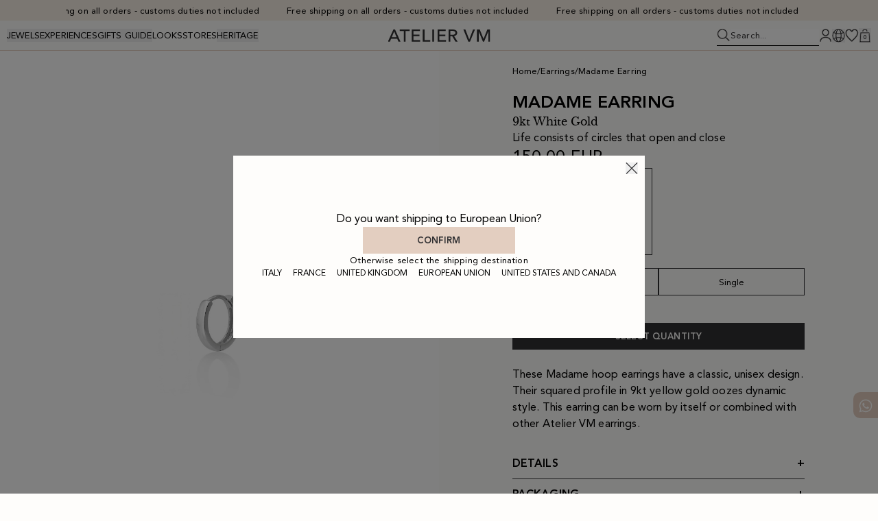

--- FILE ---
content_type: text/html; charset=utf-8
request_url: https://www.ateliervm.com/eu/en/earrings/madame-earring-9kt-white-gold
body_size: 23206
content:
<!DOCTYPE html>
<html lang="en" data-locale="en" data-stripekey="pk_live_2IW3KmlNd2SUAqvh7J3aJdxO00DAZv8otg" data-posturl="/eu/en/checkout/create_new">
  <head>
    <title>MADAME EARRING | Earrings | Atelier VM</title>
<meta name="description" content="MADAME EARRING, 9kt White Gold, Life consists of circles that open and close, Buy.">
<link rel="canonical" href="https://www.ateliervm.com/eu/en/earrings/madame-earring-9kt-white-gold">
<meta property="og:title" content="MADAME EARRING | Earrings">
<meta property="og:description" content="MADAME EARRING, 9kt White Gold, Life consists of circles that open and close, Buy.">
<meta property="og:type" content="website">
<meta property="og:url" content="https://www.ateliervm.com/eu/en/earrings/madame-earring-9kt-white-gold">
    <script src="https://js.stripe.com/v3/"></script>
    <link rel="apple-touch-icon" sizes="180x180" href="/apple-touch-icon.png">
    <link rel="icon" type="image/png" sizes="32x32" href="/favicon-32x32.png">
    <link rel="icon" type="image/png" sizes="16x16" href="/favicon-16x16.png">
    <link rel="manifest" href="/site.webmanifest">
    <meta name="viewport" content="width=device-width, initial-scale=1">
    
    <link rel="alternate" href="https://www.ateliervm.com/eu/it/orecchini/madame-earring-9kt-white-gold" hreflang="it-IT">
    <link rel="alternate" href="https://www.ateliervm.com/eu/en/earrings/madame-earring-9kt-white-gold" hreflang="eu-EU">
    <link rel="alternate" href="https://www.ateliervm.com/eu/fr/boucles-d-oreilles/madame-earring-9kt-white-gold" hreflang="fr-FR">
    <link rel="alternate" href="https://www.ateliervm.com/uk/en/earrings/madame-earring-9kt-white-gold" hreflang="en-UK">
    <link rel="alternate" href="https://www.ateliervm.com/us/en/earrings/madame-earring-9kt-white-gold" hreflang="en-US">

      <meta name="facebook-domain-verification" content="z9ptylfitj9bhorwogwe5gpg9a4g6i" />
      <meta name="google-site-verification" content="uD7DtUDu7Tj9ctelLyzW8cnnqdnaOhVwjHQifMu5GJ8" />
    <script src="https://js.stripe.com/v3/"></script>
    <meta name="csrf-param" content="authenticity_token" />
<meta name="csrf-token" content="zHuS3lYdjJXqspoVVWFekLREDdmBiaXzsC3t__gDA3kzjxZfeMk5cxNjXu2i6OnksTHNTnNhjtfvsK0KmDRbRg" />
    
    
    <script src="https://d13372b065spxo.cloudfront.net/vite/assets/application-DseCQKI5.js" crossorigin="anonymous" type="module"></script><link rel="modulepreload" href="https://d13372b065spxo.cloudfront.net/vite/assets/preload-helper-Bev22q3c.js" as="script" crossorigin="anonymous">
<link rel="modulepreload" href="https://d13372b065spxo.cloudfront.net/vite/assets/style-YXkgx61L.js" as="script" crossorigin="anonymous">
<link rel="modulepreload" href="https://d13372b065spxo.cloudfront.net/vite/assets/marquee-FibId-8l.js" as="script" crossorigin="anonymous">
<link rel="modulepreload" href="https://d13372b065spxo.cloudfront.net/vite/assets/_commonjsHelpers-Cpj98o6Y.js" as="script" crossorigin="anonymous"><link rel="stylesheet" href="https://d13372b065spxo.cloudfront.net/vite/assets/application-DrXZUHOs.css" media="screen" />
    <link rel="stylesheet" href="https://d13372b065spxo.cloudfront.net/vite/assets/application-CTZ29egy.css" media="screen" />
        <script type="text/javascript">
      var _iub = _iub || [];
      _iub.csConfiguration = {"askConsentAtCookiePolicyUpdate":true,"countryDetection":true,"enableFadp":true,"enableUspr":true,"floatingPreferencesButtonDisplay":false,"perPurposeConsent":true,"siteId":2067172,"whitelabel":false,"cookiePolicyId":13411627,"lang":"en", "banner":{ "acceptButtonCaptionColor":"#666666","acceptButtonColor":"#E3CEC0","acceptButtonDisplay":true,"backgroundColor":"white","brandBackgroundColor":"none","brandTextColor":"black","closeButtonRejects":true,"customizeButtonCaptionColor":"#4D4D4D","customizeButtonColor":"#DADADA","customizeButtonDisplay":true,"explicitWithdrawal":true,"listPurposes":true,"logo":"https://www.ateliervm.com/new_svg/logo-footer.svg","position":"bottom","rejectButtonCaptionColor":"white","rejectButtonColor":"#000000","rejectButtonDisplay":true,"showPurposesToggles":true,"textColor":"black" }};
    </script>
    <script type="text/javascript" src="//cs.iubenda.com/sync/2067172.js"></script>
    <script type="text/javascript" src="//cdn.iubenda.com/cs/gpp/stub.js"></script>
    <script type="text/javascript" src="//cdn.iubenda.com/cs/iubenda_cs.js" charset="UTF-8" async></script>
  <script>
    !function (w, d, t) {
      w.TiktokAnalyticsObject=t;var ttq=w[t]=w[t]||[];ttq.methods=["page","track","identify","instances","debug","on","off","once","ready","alias","group","enableCookie","disableCookie"],ttq.setAndDefer=function(t,e){t[e]=function(){t.push([e].concat(Array.prototype.slice.call(arguments,0)))}};for(var i=0;i<ttq.methods.length;i++)ttq.setAndDefer(ttq,ttq.methods[i]);ttq.instance=function(t){for(var e=ttq._i[t]||[],n=0;n<ttq.methods.length;n++
    )ttq.setAndDefer(e,ttq.methods[n]);return e},ttq.load=function(e,n){var i="https://analytics.tiktok.com/i18n/pixel/events.js";ttq._i=ttq._i||{},ttq._i[e]=[],ttq._i[e]._u=i,ttq._t=ttq._t||{},ttq._t[e]=+new Date,ttq._o=ttq._o||{},ttq._o[e]=n||{};n=document.createElement("script");n.type="text/javascript",n.async=!0,n.src=i+"?sdkid="+e+"&lib="+t;e=document.getElementsByTagName("script")[0];e.parentNode.insertBefore(n,e)};

      ttq.load('CG102N3C77UFFF1NANDG');
      ttq.page();
    }(window, document, 'ttq');
  </script>
  <script async src="https://b2c-cdn.scalapay.com/scalapay-analytics@1.0.0/index.js"></script>
  <script async src="https://b2c-cdn.scalapay.com/scalapay-analytics@1.0.0/merchants-config/ateliervm.js"></script>
  <script type="module" src="https://cdn.scalapay.com/widget/v3/js/scalapay-widget.esm.js"></script>
  <script nomodule src="https://cdn.scalapay.com/widget/v3/js/scalapay-widget.js"></script>
  <!-- Pinterest Tag -->
  <script>
    !function(e){if(!window.pintrk){window.pintrk = function () {
    window.pintrk.queue.push(Array.prototype.slice.call(arguments))};var
      n=window.pintrk;n.queue=[],n.version="3.0";var
      t=document.createElement("script");t.async=!0,t.src=e;var
      r=document.getElementsByTagName("script")[0];
      r.parentNode.insertBefore(t,r)}}("https://s.pinimg.com/ct/core.js");
    pintrk('load', '2614111775981', {em: '<user_email_address>'});
    pintrk('page');
  </script>
  <noscript>
    <img loading="lazy" height="1" width="1" style="display:none;" alt=""
  src="https://ct.pinterest.com/v3/?event=init&tid=2614111775981&pd[em]=<hashed_email_address>&noscript=1" />
  </noscript>
  <!-- end Pinterest Tag -->
  <!-- Google Tag Manager -->
  <!-- Google Tag Manager --> <script>
    (function(w,d,s,l,i){w[l]=w[l]||[];w[l].push({'gtm.start':new Date().getTime(),event:'gtm.js'});var f=d.getElementsByTagName(s)[0],j=d.createElement(s);j.async=true;j.src="https://gtm.ateliervm.com/16enyvmfio.js?"+i;f.parentNode.insertBefore(j,f);})(window,document,'script','dataLayer','6qnqb2jb=aWQ9R1RNLUs4WFJEQ1Y%3D&page=2');
  </script> <!-- End Google Tag Manager -->
  <!-- End Google Tag Manager -->
  <!-- Meta Pixel Code -->
  <script>
    !function(f,b,e,v,n,t,s)
    {if(f.fbq)return;n=f.fbq=function(){n.callMethod?
    n.callMethod.apply(n,arguments):n.queue.push(arguments)};
    if(!f._fbq)f._fbq=n;n.push=n;n.loaded=!0;n.version='2.0';
    n.queue=[];t=b.createElement(e);t.async=!0;
    t.src=v;s=b.getElementsByTagName(e)[0];
    s.parentNode.insertBefore(t,s)}(window, document,'script',
    'https://connect.facebook.net/en_US/fbevents.js');
    fbq('init', '1349362848740244');
    fbq('track', 'PageView');
  </script>
  <script>
    fbq('track', 'ViewContent', {
      content_ids: [1015],
      content_type: 'product',
      value: 150.0,
      currency: 'EUR'
    });
  </script>
  <noscript><img loading="lazy" height="1" width="1" style="display:none"
src="https://www.facebook.com/tr?id=1349362848740244&ev=PageView&noscript=1"
/></noscript>
  <!-- End Meta Pixel Code -->
  <!-- Google tag (gtag.js) -->
  <script>
    window.dataLayer = window.dataLayer || [];
    function gtag(){dataLayer.push(arguments);}
    gtag('js', new Date());

    gtag('config', 'UA-183120189-1');
    gtag('config', 'AW-10884884764');
    gtag('config', 'AW-10865034388');
    gtag('config', 'AW-11002376924');
    gtag('config', 'G-SQ4RYLV85Y');
  </script>

  </head>
  <body data-cart="/cart/show?country=eu&amp;locale=en" data-info="/cart/info?country=eu&amp;locale=en" data-currency="EUR" >
      <!-- Google Tag Manager (noscript) -->
      <!-- Google Tag Manager (noscript) -->
      <noscript><iframe src="https://gtm.ateliervm.com/ns.html?id=GTM-K8XRDCV" height="0" width="0" style="display:none;visibility:hidden"></iframe></noscript>
      <!-- End Google Tag Manager (noscript) -->
      <!-- End Google Tag Manager (noscript) -->
      
    <header class="w-full flex justify-center items-center bg-linen py-10 h-[30px] header__topHeader cycle-js ">
      <div class="marquee">
        <p class="type-p3">Free shipping on all orders - customs duties not included</p>
      </div>
    </header>
<!--<header class="w-full bg-onyx py-2 h-[30px] header__topHeader cycle-js">
  <div class="mx-auto flex justify-between items-center h-full px-10">
    <div class="flex flex-1">
      <p class="type-p3 text-white leading-none">
         </p>
    </div>
    <div class="flex flex-none max-lg:hidden">
      <button class="text-white type-p3 leading-none" data-js="header-language-open">
        Spedizione: <strong>European Union</strong>
      </button>
    </div>
  </div>
</header> -->
      <header class="sticky left-0 top-0 bg-white z-50 h-[44px] px-10 border-b border-b-quartz py-10 flex justify-between items-center" data-js="header">
  <button class="lg:hidden" data-js="header-mobile-open__menu">
    <img src="/new_svg/hamburger.svg" alt="menu mobile icon" >
  </button>
  <nav class="flex items-center gap-20 max-lg:hidden type-p3" data-js="header-nav">
        <button class="header-btn uppercase hover:lg:underline underline-offset-4" data-id="submenu-1">Jewels</button>
        <button class="header-btn uppercase hover:lg:underline underline-offset-4" data-id="submenu-67">Experiences</button>
        <button class="header-btn uppercase hover:lg:underline underline-offset-4" data-id="submenu-100">Gifts guide</button>
        <a href="/eu/en/looks" class="uppercase hover:lg:underline underline-offset-4" data-id="submenu-233">LOOKS</a>
        <a href="/eu/en/negozi" class="uppercase hover:lg:underline underline-offset-4" data-id="submenu-101">Stores</a>
        <button class="header-btn uppercase hover:lg:underline underline-offset-4" data-id="submenu-34">Heritage</button>
  </nav>
  <a href="/eu/en" class="absolute left-1/2 -translate-x-1/2">
    <img src="/new_svg/logo-header.svg" alt="logo" class="h-[15px] lg:h-[18px]">
  </a>
  <nav class="flex lg:flex-col4 justify-end items-center gap-20 type-p3">
    <form action="/eu/en/search" class="flex items-center gap-5 border-b max-lg:hidden py-5" data-js="header-search">
      <label for="search">
        <img src="/new_svg/search.svg" alt="search icon">
      </label>
      <input type="text" name="q" id="search" placeholder="Search..." class="placeholder:text-onyx">
    </form>
      <a class="max-lg:hidden" href="/eu/en/users/sign_in">
        <img loading="lazy" height="15" src="/new_svg/user.svg" alt="">
      </a>
    <button class="max-lg:hidden" data-js="header-language-open">
      <img loading="lazy" height="15" src="/new_svg/globe.svg" alt="globe icon">
    </button>
    <button class="lg:hidden" data-js="header-search-mobile">
      <img src="/new_svg/search.svg" height="15" alt="search icon" data-js="header-search-mobile__open">
      <img src="/new_svg/close.svg" alt="close icon" loading="lazy" class="hidden"
      data-js="header-search-mobile__close"
      >
    </button>
    <a href="/eu/en/wishlist" class="max-lg:hidden" data-js="wishlist-link">
      <img src="/new_svg/heart.svg" height="15" alt="wishlist icon">
    </a>
    <button class="cart js-open-cart flex relative" data-js="minicart">
      <img loading="lazy" height="15" src="/new_svg/bag.svg" alt="">
      <p class="absolute top-[65%] left-1/2 -translate-x-1/2 -translate-y-1/2 h-fit leading-100 text-[8px]" data-js="header-cart-total" >0</p>
    </button>
  </nav>
  <aside class="hidden invisible absolute top-full left-0 w-full h-fit lg:border-t border-t-quartz" data-js="search-modal">
  <!-- MOBILE --->
  <div class="lg:hidden bg-white">
    <nav class="flex gap-20 type-p3 flex-col border-y p-10 border-y-quartz" data-js="header-nav">
      <form action="/eu/en/search"  class="flex items-center gap-5">
        <input type="text" name="q" id="search" placeholder="Search..." class="placeholder:text-onyx w-full py-10 type-p2 bg-white">
      </form>
    </nav>
    <nav class="flex items-center gap-5 p-10 relative overflow-hidden">
      <p class="flex-00auto uppercase type-p3-heavy">Suggestions:</p>
      <span class="scrollbar-shadow"></span>
      <div class="w-full hide-scrollbar overflow-hidden overflow-x-scroll">
        <div class="flex items-center gap-10 type-p3">
            <a href="/eu/en/search?q=Essenziale" class="last-of-type:pr-[50px]">Essenziale</a>
            <a href="/eu/en/search?q=Charm" class="last-of-type:pr-[50px]">Charm</a>
            <a href="/eu/en/search?q=Impronta" class="last-of-type:pr-[50px]">Impronta</a>
        </div>
      </div>
    </nav>
  </div>
  <!-- DESKTOP --->
  <div class=" max-lg:hidden bg-[rgba(0,0,0,0.5)] h-svh overflow-hidden" data-js="search-modal__shadow">
    <div class="flex gap-col1 max-h-[70vh] bg-white py-20 px-10 overflow-hidden  overflow-y-auto custom-scrollbar" data-js="search-modal__content">
      <div class="flex flex-col gap-40">
        <div class="flex flex-col gap-5 flex-col2">
          <p class="type-p3-heavy uppercase">Suggestions:</p>
          <div class="flex flex-col gap-5">
              <a href="/eu/en/search?q=Essenziale" class="type-p3">Essenziale</a>
              <a href="/eu/en/search?q=Charm" class="type-p3">Charm</a>
              <a href="/eu/en/search?q=Impronta" class="type-p3">Impronta</a>
          </div>
        </div>
      </div>
      <div class="flex flex-col gap-10 flex-1">
        <div class="flex items-center gap-10">
          <p class="type-p3-heavy uppercase">Suggested Products</p>
        </div>
        <div class="grid grid-cols-5 gap-5 pb-20">
              <article class="group  ">
  <div class="relative">
    <!--div class="absolute top-10 right-10 z-10 w-[15px]">
      <button class="group/heart add-to-wishlist-heart false" 
data-js="product-wishlist-heart"
data-add="/wishlist/add?country=eu&amp;locale=en"
data-remove="/wishlist/remove?country=eu&amp;locale=en" 
data-product="579">
  <svg width="19" height="19" viewBox="0 0 19 19" fill="none" xmlns="http://www.w3.org/2000/svg">
<path class="wish-fill group-hover/heart:fill-onyx transition-colors" d="M8.98148 18H10.0188C10.0188 18 15.1122 12.7562 16.643 10.2487C18.1738 7.74112 18.6763 4.49545 16.7321 2.36694C14.7687 0.21752 11.0307 0.413147 9.50001 4.32121C7.96935 0.413147 4.2313 0.21752 2.26794 2.36694C0.323684 4.49545 0.826224 7.74112 2.35703 10.2487C3.88784 12.7562 8.98148 18 8.98148 18Z"/>
<path class="wish-stroke fill-onyx" d="M10.0188 18V18.75H10.3359L10.5568 18.5226L10.0188 18ZM8.98148 18L8.4435 18.5226L8.66442 18.75H8.98148V18ZM2.35703 10.2487L2.99717 9.85786L2.99717 9.85786L2.35703 10.2487ZM2.26794 2.36694L1.71418 1.86112L1.71418 1.86112L2.26794 2.36694ZM9.50001 4.32121L8.80166 4.59473H10.1984L9.50001 4.32121ZM16.643 10.2487L17.2831 10.6394L17.2831 10.6394L16.643 10.2487ZM16.7321 2.36694L17.2858 1.86112L17.2858 1.86112L16.7321 2.36694ZM10.0188 17.25H8.98148V18.75H10.0188V17.25ZM8.98148 18C9.51946 17.4774 9.51946 17.4774 9.51945 17.4774C9.51941 17.4774 9.51938 17.4773 9.51932 17.4773C9.51919 17.4772 9.51899 17.4769 9.51871 17.4767C9.51816 17.4761 9.51729 17.4752 9.51613 17.474C9.5138 17.4716 9.51026 17.4679 9.50554 17.4631C9.49611 17.4533 9.48198 17.4387 9.4634 17.4195C9.42626 17.381 9.37136 17.3241 9.30081 17.2505C9.15972 17.1035 8.95611 16.8903 8.70686 16.6264C8.20817 16.0986 7.52776 15.3691 6.8003 14.5624C5.32781 12.9294 3.72018 11.0422 2.99717 9.85786L1.71689 10.6394C2.52468 11.9627 4.22928 13.9511 5.68632 15.5669C6.42362 16.3846 7.11229 17.1228 7.6165 17.6565C7.8687 17.9235 8.07499 18.1395 8.21843 18.289C8.29016 18.3638 8.34619 18.4219 8.3844 18.4615C8.40351 18.4813 8.41816 18.4964 8.4281 18.5067C8.43307 18.5118 8.43686 18.5157 8.43944 18.5184C8.44073 18.5197 8.44171 18.5207 8.44239 18.5214C8.44273 18.5218 8.44299 18.522 8.44318 18.5222C8.44327 18.5223 8.44335 18.5224 8.4434 18.5225C8.44346 18.5225 8.4435 18.5226 8.98148 18ZM2.99717 9.85786C1.53376 7.46071 1.21536 4.63132 2.8217 2.87276L1.71418 1.86112C-0.567997 4.35958 0.11869 8.02152 1.71689 10.6394L2.99717 9.85786ZM2.82169 2.87276C3.63585 1.98146 4.80049 1.59265 5.902 1.80852C6.98365 2.0205 8.11478 2.841 8.80166 4.59473L10.1984 4.04769C9.35457 1.89336 7.85135 0.662015 6.19048 0.33652C4.54946 0.0149173 2.86339 0.603007 1.71418 1.86112L2.82169 2.87276ZM10.0188 18C10.5568 18.5226 10.5569 18.5225 10.5569 18.5224C10.557 18.5224 10.5571 18.5223 10.5571 18.5222C10.5573 18.522 10.5576 18.5218 10.5579 18.5214C10.5586 18.5207 10.5596 18.5197 10.5609 18.5184C10.5635 18.5157 10.5673 18.5118 10.5722 18.5067C10.5822 18.4964 10.5968 18.4813 10.6159 18.4615C10.6541 18.4219 10.7102 18.3638 10.7819 18.289C10.9253 18.1395 11.1316 17.9235 11.3838 17.6565C11.888 17.1228 12.5766 16.3845 13.3139 15.5669C14.7708 13.9511 16.4753 11.9626 17.2831 10.6394L16.0028 9.85786C15.2798 11.0422 13.6722 12.9295 12.1998 14.5624C11.4724 15.3692 10.792 16.0986 10.2934 16.6264C10.0442 16.8903 9.84055 17.1035 9.69947 17.2506C9.62893 17.3241 9.57403 17.381 9.53689 17.4195C9.51831 17.4387 9.50418 17.4534 9.49475 17.4631C9.49004 17.468 9.4865 17.4716 9.48417 17.474C9.483 17.4752 9.48214 17.4761 9.48158 17.4767C9.4813 17.477 9.4811 17.4772 9.48098 17.4773C9.48091 17.4774 9.48088 17.4774 9.48085 17.4774C9.48083 17.4774 9.48084 17.4774 10.0188 18ZM17.2831 10.6394C18.8813 8.02152 19.568 4.35958 17.2858 1.86112L16.1783 2.87276C17.7846 4.63132 17.4662 7.46071 16.0028 9.85786L17.2831 10.6394ZM17.2858 1.86112C16.1366 0.603008 14.4505 0.0149171 12.8095 0.33652C11.1487 0.662015 9.64545 1.89336 8.80166 4.04769L10.1984 4.59473C10.8852 2.841 12.0164 2.0205 13.098 1.80852C14.1995 1.59265 15.3642 1.98146 16.1783 2.87276L17.2858 1.86112Z"/>
</svg>

</button>
    </div-->
    <a href="/eu/en/earrings/giove-earring-18kt-rose-gold" class="block w-full">
        <div class="swiper w-full relative overflow-hidden" data-js="card_carousel">
  <div class="swiper-wrapper block">
      <div class="swiper-slide">
        <div class="aspect-4/5 bg-bgCard">
          <img class="w-full h-full object-contain" loading="lazy" src="https://d2tqp8j9a5bqrd.cloudfront.net/uploads/gallery_image/t_img/7036/orecchino-giove(2).png" alt="Giove Earring">
        </div>
      </div>
      <div class="swiper-slide">
        <div class="aspect-4/5 bg-bgCard">
          <img class="w-full h-full object-contain" loading="lazy" src="https://d2tqp8j9a5bqrd.cloudfront.net/uploads/gallery_image/t_img/3224/orecchino-giove.png" alt="Giove Earring">
        </div>
      </div>
      <div class="swiper-slide">
        <div class="aspect-4/5 bg-bgCard">
          <img class="w-full h-full object-contain" loading="lazy" src="https://d2tqp8j9a5bqrd.cloudfront.net/uploads/gallery_image/image/3745/orecchino-giove.png" alt="Giove Earring">
        </div>
      </div>
      <div class="swiper-slide">
        <div class="aspect-4/5 bg-bgCard">
          <img class="w-full h-full object-contain" loading="lazy" src="https://d2tqp8j9a5bqrd.cloudfront.net/uploads/gallery_image/image/7037/orecchino-giove.jpg" alt="Giove Earring">
        </div>
      </div>
  </div>
  <div class="product-card-pagination lg:hidden"></div>
</div>
    </a>
    
<div class="w-full absolute left-0 h-auto top-1/2 -translate-y-1/2 flex justify-between items-center z-[11] pointer-events-none max-lg:hidden opacity-0 group-hover:opacity-100 transition-opacity">
    <button class="product-card-carousel-button-prev p-sides pointer-events-auto">
        <svg width="14" height="15" viewBox="0 0 14 15" fill="none" xmlns="http://www.w3.org/2000/svg">
<path d="M7.24316 0.941575L7.90607 1.57606L1.77823 7.50572L13.9727 7.50572L13.9727 8.41437L1.77823 8.41437L7.90607 14.344L7.24316 14.9785L-0.000293122 7.96004L7.24316 0.941575Z" fill="#313032"/>
</svg>
    </button>
    <button class="product-card-carousel-button-next p-sides pointer-events-auto">
        <svg width="14" height="15" viewBox="0 0 14 15" fill="none" xmlns="http://www.w3.org/2000/svg">
<path d="M6.7295 14.9783L6.06659 14.3439L12.1944 8.4142L4.48275e-09 8.4142L3.93768e-09 7.50556L12.1944 7.50556L6.06659 1.57589L6.7295 0.941406L13.9729 7.95988L6.7295 14.9783Z" fill="#313032"/>
</svg>
    </button>
</div>
    <div class="absolute bottom-0 left-0 w-full z-10 opacity-0 group-hover:opacity-100 transition-opacity max-lg:hidden">
      <div class="flex items-center w-full">
        <a href="/eu/en/earrings/giove-earring-18kt-rose-gold" class="flex-1 dark-button">Purchase</a>
      </div>
    </div>
  </div>
  <a class="py-5 px-10 block" href="/eu/en/earrings/giove-earring-18kt-rose-gold">
    <h2 class="type-p2-heavy uppercase card_title">Giove Earring</h2>
    <p class="type-p2 truncate">18kt Rose Gold</p>
          <p class="type-p2">170,00 €</p>
      </a>
    </article>
              <article class="group  ">
  <div class="relative">
    <!--div class="absolute top-10 right-10 z-10 w-[15px]">
      <button class="group/heart add-to-wishlist-heart false" 
data-js="product-wishlist-heart"
data-add="/wishlist/add?country=eu&amp;locale=en"
data-remove="/wishlist/remove?country=eu&amp;locale=en" 
data-product="711">
  <svg width="19" height="19" viewBox="0 0 19 19" fill="none" xmlns="http://www.w3.org/2000/svg">
<path class="wish-fill group-hover/heart:fill-onyx transition-colors" d="M8.98148 18H10.0188C10.0188 18 15.1122 12.7562 16.643 10.2487C18.1738 7.74112 18.6763 4.49545 16.7321 2.36694C14.7687 0.21752 11.0307 0.413147 9.50001 4.32121C7.96935 0.413147 4.2313 0.21752 2.26794 2.36694C0.323684 4.49545 0.826224 7.74112 2.35703 10.2487C3.88784 12.7562 8.98148 18 8.98148 18Z"/>
<path class="wish-stroke fill-onyx" d="M10.0188 18V18.75H10.3359L10.5568 18.5226L10.0188 18ZM8.98148 18L8.4435 18.5226L8.66442 18.75H8.98148V18ZM2.35703 10.2487L2.99717 9.85786L2.99717 9.85786L2.35703 10.2487ZM2.26794 2.36694L1.71418 1.86112L1.71418 1.86112L2.26794 2.36694ZM9.50001 4.32121L8.80166 4.59473H10.1984L9.50001 4.32121ZM16.643 10.2487L17.2831 10.6394L17.2831 10.6394L16.643 10.2487ZM16.7321 2.36694L17.2858 1.86112L17.2858 1.86112L16.7321 2.36694ZM10.0188 17.25H8.98148V18.75H10.0188V17.25ZM8.98148 18C9.51946 17.4774 9.51946 17.4774 9.51945 17.4774C9.51941 17.4774 9.51938 17.4773 9.51932 17.4773C9.51919 17.4772 9.51899 17.4769 9.51871 17.4767C9.51816 17.4761 9.51729 17.4752 9.51613 17.474C9.5138 17.4716 9.51026 17.4679 9.50554 17.4631C9.49611 17.4533 9.48198 17.4387 9.4634 17.4195C9.42626 17.381 9.37136 17.3241 9.30081 17.2505C9.15972 17.1035 8.95611 16.8903 8.70686 16.6264C8.20817 16.0986 7.52776 15.3691 6.8003 14.5624C5.32781 12.9294 3.72018 11.0422 2.99717 9.85786L1.71689 10.6394C2.52468 11.9627 4.22928 13.9511 5.68632 15.5669C6.42362 16.3846 7.11229 17.1228 7.6165 17.6565C7.8687 17.9235 8.07499 18.1395 8.21843 18.289C8.29016 18.3638 8.34619 18.4219 8.3844 18.4615C8.40351 18.4813 8.41816 18.4964 8.4281 18.5067C8.43307 18.5118 8.43686 18.5157 8.43944 18.5184C8.44073 18.5197 8.44171 18.5207 8.44239 18.5214C8.44273 18.5218 8.44299 18.522 8.44318 18.5222C8.44327 18.5223 8.44335 18.5224 8.4434 18.5225C8.44346 18.5225 8.4435 18.5226 8.98148 18ZM2.99717 9.85786C1.53376 7.46071 1.21536 4.63132 2.8217 2.87276L1.71418 1.86112C-0.567997 4.35958 0.11869 8.02152 1.71689 10.6394L2.99717 9.85786ZM2.82169 2.87276C3.63585 1.98146 4.80049 1.59265 5.902 1.80852C6.98365 2.0205 8.11478 2.841 8.80166 4.59473L10.1984 4.04769C9.35457 1.89336 7.85135 0.662015 6.19048 0.33652C4.54946 0.0149173 2.86339 0.603007 1.71418 1.86112L2.82169 2.87276ZM10.0188 18C10.5568 18.5226 10.5569 18.5225 10.5569 18.5224C10.557 18.5224 10.5571 18.5223 10.5571 18.5222C10.5573 18.522 10.5576 18.5218 10.5579 18.5214C10.5586 18.5207 10.5596 18.5197 10.5609 18.5184C10.5635 18.5157 10.5673 18.5118 10.5722 18.5067C10.5822 18.4964 10.5968 18.4813 10.6159 18.4615C10.6541 18.4219 10.7102 18.3638 10.7819 18.289C10.9253 18.1395 11.1316 17.9235 11.3838 17.6565C11.888 17.1228 12.5766 16.3845 13.3139 15.5669C14.7708 13.9511 16.4753 11.9626 17.2831 10.6394L16.0028 9.85786C15.2798 11.0422 13.6722 12.9295 12.1998 14.5624C11.4724 15.3692 10.792 16.0986 10.2934 16.6264C10.0442 16.8903 9.84055 17.1035 9.69947 17.2506C9.62893 17.3241 9.57403 17.381 9.53689 17.4195C9.51831 17.4387 9.50418 17.4534 9.49475 17.4631C9.49004 17.468 9.4865 17.4716 9.48417 17.474C9.483 17.4752 9.48214 17.4761 9.48158 17.4767C9.4813 17.477 9.4811 17.4772 9.48098 17.4773C9.48091 17.4774 9.48088 17.4774 9.48085 17.4774C9.48083 17.4774 9.48084 17.4774 10.0188 18ZM17.2831 10.6394C18.8813 8.02152 19.568 4.35958 17.2858 1.86112L16.1783 2.87276C17.7846 4.63132 17.4662 7.46071 16.0028 9.85786L17.2831 10.6394ZM17.2858 1.86112C16.1366 0.603008 14.4505 0.0149171 12.8095 0.33652C11.1487 0.662015 9.64545 1.89336 8.80166 4.04769L10.1984 4.59473C10.8852 2.841 12.0164 2.0205 13.098 1.80852C14.1995 1.59265 15.3642 1.98146 16.1783 2.87276L17.2858 1.86112Z"/>
</svg>

</button>
    </div-->
    <a href="/eu/en/rings/alessandra-ring-labradorite-18kt-yellow-gold" class="block w-full">
        <div class="swiper w-full relative overflow-hidden" data-js="card_carousel">
  <div class="swiper-wrapper block">
      <div class="swiper-slide">
        <div class="aspect-4/5 bg-bgCard">
          <img class="w-full h-full object-contain" loading="lazy" src="https://d2tqp8j9a5bqrd.cloudfront.net/uploads/gallery_image/t_img/2881/anello-alessandra(2).png" alt="Alessandra Ring">
        </div>
      </div>
      <div class="swiper-slide">
        <div class="aspect-4/5 bg-bgCard">
          <img class="w-full h-full object-contain" loading="lazy" src="https://d2tqp8j9a5bqrd.cloudfront.net/uploads/gallery_image/t_img/2880/anello-alessandra(2).png" alt="Alessandra Ring">
        </div>
      </div>
      <div class="swiper-slide">
        <div class="aspect-4/5 bg-bgCard">
          <img class="w-full h-full object-contain" loading="lazy" src="https://d2tqp8j9a5bqrd.cloudfront.net/uploads/gallery_image/t_img/2879/anello-alessandra.png" alt="Alessandra Ring">
        </div>
      </div>
      <div class="swiper-slide">
        <div class="aspect-4/5 bg-bgCard">
          <img class="w-full h-full object-contain" loading="lazy" src="https://d2tqp8j9a5bqrd.cloudfront.net/uploads/gallery_image/image/6351/anello-alessandra.jpg" alt="Alessandra Ring">
        </div>
      </div>
      <div class="swiper-slide">
        <div class="aspect-4/5 bg-bgCard">
          <img class="w-full h-full object-contain" loading="lazy" src="https://d2tqp8j9a5bqrd.cloudfront.net/uploads/gallery_image/image/3931/anello-alessandra(2).png" alt="Alessandra Ring">
        </div>
      </div>
  </div>
  <div class="product-card-pagination lg:hidden"></div>
</div>
    </a>
    
<div class="w-full absolute left-0 h-auto top-1/2 -translate-y-1/2 flex justify-between items-center z-[11] pointer-events-none max-lg:hidden opacity-0 group-hover:opacity-100 transition-opacity">
    <button class="product-card-carousel-button-prev p-sides pointer-events-auto">
        <svg width="14" height="15" viewBox="0 0 14 15" fill="none" xmlns="http://www.w3.org/2000/svg">
<path d="M7.24316 0.941575L7.90607 1.57606L1.77823 7.50572L13.9727 7.50572L13.9727 8.41437L1.77823 8.41437L7.90607 14.344L7.24316 14.9785L-0.000293122 7.96004L7.24316 0.941575Z" fill="#313032"/>
</svg>
    </button>
    <button class="product-card-carousel-button-next p-sides pointer-events-auto">
        <svg width="14" height="15" viewBox="0 0 14 15" fill="none" xmlns="http://www.w3.org/2000/svg">
<path d="M6.7295 14.9783L6.06659 14.3439L12.1944 8.4142L4.48275e-09 8.4142L3.93768e-09 7.50556L12.1944 7.50556L6.06659 1.57589L6.7295 0.941406L13.9729 7.95988L6.7295 14.9783Z" fill="#313032"/>
</svg>
    </button>
</div>
    <div class="absolute bottom-0 left-0 w-full z-10 opacity-0 group-hover:opacity-100 transition-opacity max-lg:hidden">
      <div class="flex items-center w-full">
        <a href="/eu/en/rings/alessandra-ring-labradorite-18kt-yellow-gold" class="flex-1 dark-button">Purchase</a>
      </div>
    </div>
  </div>
  <a class="py-5 px-10 block" href="/eu/en/rings/alessandra-ring-labradorite-18kt-yellow-gold">
    <h2 class="type-p2-heavy uppercase card_title">Alessandra Ring</h2>
    <p class="type-p2 truncate">Labradorite, 18kt Yellow Gold</p>
          <p class="type-p2">1.220,00 €</p>
      </a>
    </article>
              <article class="group  ">
  <div class="relative">
    <!--div class="absolute top-10 right-10 z-10 w-[15px]">
      <button class="group/heart add-to-wishlist-heart false" 
data-js="product-wishlist-heart"
data-add="/wishlist/add?country=eu&amp;locale=en"
data-remove="/wishlist/remove?country=eu&amp;locale=en" 
data-product="714">
  <svg width="19" height="19" viewBox="0 0 19 19" fill="none" xmlns="http://www.w3.org/2000/svg">
<path class="wish-fill group-hover/heart:fill-onyx transition-colors" d="M8.98148 18H10.0188C10.0188 18 15.1122 12.7562 16.643 10.2487C18.1738 7.74112 18.6763 4.49545 16.7321 2.36694C14.7687 0.21752 11.0307 0.413147 9.50001 4.32121C7.96935 0.413147 4.2313 0.21752 2.26794 2.36694C0.323684 4.49545 0.826224 7.74112 2.35703 10.2487C3.88784 12.7562 8.98148 18 8.98148 18Z"/>
<path class="wish-stroke fill-onyx" d="M10.0188 18V18.75H10.3359L10.5568 18.5226L10.0188 18ZM8.98148 18L8.4435 18.5226L8.66442 18.75H8.98148V18ZM2.35703 10.2487L2.99717 9.85786L2.99717 9.85786L2.35703 10.2487ZM2.26794 2.36694L1.71418 1.86112L1.71418 1.86112L2.26794 2.36694ZM9.50001 4.32121L8.80166 4.59473H10.1984L9.50001 4.32121ZM16.643 10.2487L17.2831 10.6394L17.2831 10.6394L16.643 10.2487ZM16.7321 2.36694L17.2858 1.86112L17.2858 1.86112L16.7321 2.36694ZM10.0188 17.25H8.98148V18.75H10.0188V17.25ZM8.98148 18C9.51946 17.4774 9.51946 17.4774 9.51945 17.4774C9.51941 17.4774 9.51938 17.4773 9.51932 17.4773C9.51919 17.4772 9.51899 17.4769 9.51871 17.4767C9.51816 17.4761 9.51729 17.4752 9.51613 17.474C9.5138 17.4716 9.51026 17.4679 9.50554 17.4631C9.49611 17.4533 9.48198 17.4387 9.4634 17.4195C9.42626 17.381 9.37136 17.3241 9.30081 17.2505C9.15972 17.1035 8.95611 16.8903 8.70686 16.6264C8.20817 16.0986 7.52776 15.3691 6.8003 14.5624C5.32781 12.9294 3.72018 11.0422 2.99717 9.85786L1.71689 10.6394C2.52468 11.9627 4.22928 13.9511 5.68632 15.5669C6.42362 16.3846 7.11229 17.1228 7.6165 17.6565C7.8687 17.9235 8.07499 18.1395 8.21843 18.289C8.29016 18.3638 8.34619 18.4219 8.3844 18.4615C8.40351 18.4813 8.41816 18.4964 8.4281 18.5067C8.43307 18.5118 8.43686 18.5157 8.43944 18.5184C8.44073 18.5197 8.44171 18.5207 8.44239 18.5214C8.44273 18.5218 8.44299 18.522 8.44318 18.5222C8.44327 18.5223 8.44335 18.5224 8.4434 18.5225C8.44346 18.5225 8.4435 18.5226 8.98148 18ZM2.99717 9.85786C1.53376 7.46071 1.21536 4.63132 2.8217 2.87276L1.71418 1.86112C-0.567997 4.35958 0.11869 8.02152 1.71689 10.6394L2.99717 9.85786ZM2.82169 2.87276C3.63585 1.98146 4.80049 1.59265 5.902 1.80852C6.98365 2.0205 8.11478 2.841 8.80166 4.59473L10.1984 4.04769C9.35457 1.89336 7.85135 0.662015 6.19048 0.33652C4.54946 0.0149173 2.86339 0.603007 1.71418 1.86112L2.82169 2.87276ZM10.0188 18C10.5568 18.5226 10.5569 18.5225 10.5569 18.5224C10.557 18.5224 10.5571 18.5223 10.5571 18.5222C10.5573 18.522 10.5576 18.5218 10.5579 18.5214C10.5586 18.5207 10.5596 18.5197 10.5609 18.5184C10.5635 18.5157 10.5673 18.5118 10.5722 18.5067C10.5822 18.4964 10.5968 18.4813 10.6159 18.4615C10.6541 18.4219 10.7102 18.3638 10.7819 18.289C10.9253 18.1395 11.1316 17.9235 11.3838 17.6565C11.888 17.1228 12.5766 16.3845 13.3139 15.5669C14.7708 13.9511 16.4753 11.9626 17.2831 10.6394L16.0028 9.85786C15.2798 11.0422 13.6722 12.9295 12.1998 14.5624C11.4724 15.3692 10.792 16.0986 10.2934 16.6264C10.0442 16.8903 9.84055 17.1035 9.69947 17.2506C9.62893 17.3241 9.57403 17.381 9.53689 17.4195C9.51831 17.4387 9.50418 17.4534 9.49475 17.4631C9.49004 17.468 9.4865 17.4716 9.48417 17.474C9.483 17.4752 9.48214 17.4761 9.48158 17.4767C9.4813 17.477 9.4811 17.4772 9.48098 17.4773C9.48091 17.4774 9.48088 17.4774 9.48085 17.4774C9.48083 17.4774 9.48084 17.4774 10.0188 18ZM17.2831 10.6394C18.8813 8.02152 19.568 4.35958 17.2858 1.86112L16.1783 2.87276C17.7846 4.63132 17.4662 7.46071 16.0028 9.85786L17.2831 10.6394ZM17.2858 1.86112C16.1366 0.603008 14.4505 0.0149171 12.8095 0.33652C11.1487 0.662015 9.64545 1.89336 8.80166 4.04769L10.1984 4.59473C10.8852 2.841 12.0164 2.0205 13.098 1.80852C14.1995 1.59265 15.3642 1.98146 16.1783 2.87276L17.2858 1.86112Z"/>
</svg>

</button>
    </div-->
    <a href="/eu/en/rings/cenerentola-yellow-gold-ring-blue-topaz-9kt-yellow-gold" class="block w-full">
        <div class="swiper w-full relative overflow-hidden" data-js="card_carousel">
  <div class="swiper-wrapper block">
      <div class="swiper-slide">
        <div class="aspect-4/5 bg-bgCard">
          <img class="w-full h-full object-contain" loading="lazy" src="https://d2tqp8j9a5bqrd.cloudfront.net/uploads/gallery_image/t_img/2902/anello-cenerentola-oro-giallo(2).png" alt="Cenerentola Yellow Gold Ring">
        </div>
      </div>
      <div class="swiper-slide">
        <div class="aspect-4/5 bg-bgCard">
          <img class="w-full h-full object-contain" loading="lazy" src="https://d2tqp8j9a5bqrd.cloudfront.net/uploads/gallery_image/t_img/2901/anello-cenerentola-oro-giallo(2).png" alt="Cenerentola Yellow Gold Ring">
        </div>
      </div>
      <div class="swiper-slide">
        <div class="aspect-4/5 bg-bgCard">
          <img class="w-full h-full object-contain" loading="lazy" src="https://d2tqp8j9a5bqrd.cloudfront.net/uploads/gallery_image/t_img/3184/anello-cenerentola-oro-giallo(2).png" alt="Cenerentola Yellow Gold Ring">
        </div>
      </div>
      <div class="swiper-slide">
        <div class="aspect-4/5 bg-bgCard">
          <img class="w-full h-full object-contain" loading="lazy" src="https://d2tqp8j9a5bqrd.cloudfront.net/uploads/gallery_image/image/5357/anello-cenerentola-oro-giallo.png" alt="Cenerentola Yellow Gold Ring">
        </div>
      </div>
      <div class="swiper-slide">
        <div class="aspect-4/5 bg-bgCard">
          <img class="w-full h-full object-contain" loading="lazy" src="https://d2tqp8j9a5bqrd.cloudfront.net/uploads/gallery_image/image/4108/anello-cenerentola-oro-giallo.png" alt="Cenerentola Yellow Gold Ring">
        </div>
      </div>
  </div>
  <div class="product-card-pagination lg:hidden"></div>
</div>
    </a>
    
<div class="w-full absolute left-0 h-auto top-1/2 -translate-y-1/2 flex justify-between items-center z-[11] pointer-events-none max-lg:hidden opacity-0 group-hover:opacity-100 transition-opacity">
    <button class="product-card-carousel-button-prev p-sides pointer-events-auto">
        <svg width="14" height="15" viewBox="0 0 14 15" fill="none" xmlns="http://www.w3.org/2000/svg">
<path d="M7.24316 0.941575L7.90607 1.57606L1.77823 7.50572L13.9727 7.50572L13.9727 8.41437L1.77823 8.41437L7.90607 14.344L7.24316 14.9785L-0.000293122 7.96004L7.24316 0.941575Z" fill="#313032"/>
</svg>
    </button>
    <button class="product-card-carousel-button-next p-sides pointer-events-auto">
        <svg width="14" height="15" viewBox="0 0 14 15" fill="none" xmlns="http://www.w3.org/2000/svg">
<path d="M6.7295 14.9783L6.06659 14.3439L12.1944 8.4142L4.48275e-09 8.4142L3.93768e-09 7.50556L12.1944 7.50556L6.06659 1.57589L6.7295 0.941406L13.9729 7.95988L6.7295 14.9783Z" fill="#313032"/>
</svg>
    </button>
</div>
    <div class="absolute bottom-0 left-0 w-full z-10 opacity-0 group-hover:opacity-100 transition-opacity max-lg:hidden">
      <div class="flex items-center w-full">
        <a href="/eu/en/rings/cenerentola-yellow-gold-ring-blue-topaz-9kt-yellow-gold" class="flex-1 dark-button">Purchase</a>
      </div>
    </div>
  </div>
  <a class="py-5 px-10 block" href="/eu/en/rings/cenerentola-yellow-gold-ring-blue-topaz-9kt-yellow-gold">
    <h2 class="type-p2-heavy uppercase card_title">Cenerentola Yellow Gold Ring</h2>
    <p class="type-p2 truncate">Blue Topaz, 9kt Yellow Gold</p>
          <p class="type-p2">800,00 €</p>
      </a>
    </article>
              <article class="group  ">
  <div class="relative">
    <!--div class="absolute top-10 right-10 z-10 w-[15px]">
      <button class="group/heart add-to-wishlist-heart false" 
data-js="product-wishlist-heart"
data-add="/wishlist/add?country=eu&amp;locale=en"
data-remove="/wishlist/remove?country=eu&amp;locale=en" 
data-product="377">
  <svg width="19" height="19" viewBox="0 0 19 19" fill="none" xmlns="http://www.w3.org/2000/svg">
<path class="wish-fill group-hover/heart:fill-onyx transition-colors" d="M8.98148 18H10.0188C10.0188 18 15.1122 12.7562 16.643 10.2487C18.1738 7.74112 18.6763 4.49545 16.7321 2.36694C14.7687 0.21752 11.0307 0.413147 9.50001 4.32121C7.96935 0.413147 4.2313 0.21752 2.26794 2.36694C0.323684 4.49545 0.826224 7.74112 2.35703 10.2487C3.88784 12.7562 8.98148 18 8.98148 18Z"/>
<path class="wish-stroke fill-onyx" d="M10.0188 18V18.75H10.3359L10.5568 18.5226L10.0188 18ZM8.98148 18L8.4435 18.5226L8.66442 18.75H8.98148V18ZM2.35703 10.2487L2.99717 9.85786L2.99717 9.85786L2.35703 10.2487ZM2.26794 2.36694L1.71418 1.86112L1.71418 1.86112L2.26794 2.36694ZM9.50001 4.32121L8.80166 4.59473H10.1984L9.50001 4.32121ZM16.643 10.2487L17.2831 10.6394L17.2831 10.6394L16.643 10.2487ZM16.7321 2.36694L17.2858 1.86112L17.2858 1.86112L16.7321 2.36694ZM10.0188 17.25H8.98148V18.75H10.0188V17.25ZM8.98148 18C9.51946 17.4774 9.51946 17.4774 9.51945 17.4774C9.51941 17.4774 9.51938 17.4773 9.51932 17.4773C9.51919 17.4772 9.51899 17.4769 9.51871 17.4767C9.51816 17.4761 9.51729 17.4752 9.51613 17.474C9.5138 17.4716 9.51026 17.4679 9.50554 17.4631C9.49611 17.4533 9.48198 17.4387 9.4634 17.4195C9.42626 17.381 9.37136 17.3241 9.30081 17.2505C9.15972 17.1035 8.95611 16.8903 8.70686 16.6264C8.20817 16.0986 7.52776 15.3691 6.8003 14.5624C5.32781 12.9294 3.72018 11.0422 2.99717 9.85786L1.71689 10.6394C2.52468 11.9627 4.22928 13.9511 5.68632 15.5669C6.42362 16.3846 7.11229 17.1228 7.6165 17.6565C7.8687 17.9235 8.07499 18.1395 8.21843 18.289C8.29016 18.3638 8.34619 18.4219 8.3844 18.4615C8.40351 18.4813 8.41816 18.4964 8.4281 18.5067C8.43307 18.5118 8.43686 18.5157 8.43944 18.5184C8.44073 18.5197 8.44171 18.5207 8.44239 18.5214C8.44273 18.5218 8.44299 18.522 8.44318 18.5222C8.44327 18.5223 8.44335 18.5224 8.4434 18.5225C8.44346 18.5225 8.4435 18.5226 8.98148 18ZM2.99717 9.85786C1.53376 7.46071 1.21536 4.63132 2.8217 2.87276L1.71418 1.86112C-0.567997 4.35958 0.11869 8.02152 1.71689 10.6394L2.99717 9.85786ZM2.82169 2.87276C3.63585 1.98146 4.80049 1.59265 5.902 1.80852C6.98365 2.0205 8.11478 2.841 8.80166 4.59473L10.1984 4.04769C9.35457 1.89336 7.85135 0.662015 6.19048 0.33652C4.54946 0.0149173 2.86339 0.603007 1.71418 1.86112L2.82169 2.87276ZM10.0188 18C10.5568 18.5226 10.5569 18.5225 10.5569 18.5224C10.557 18.5224 10.5571 18.5223 10.5571 18.5222C10.5573 18.522 10.5576 18.5218 10.5579 18.5214C10.5586 18.5207 10.5596 18.5197 10.5609 18.5184C10.5635 18.5157 10.5673 18.5118 10.5722 18.5067C10.5822 18.4964 10.5968 18.4813 10.6159 18.4615C10.6541 18.4219 10.7102 18.3638 10.7819 18.289C10.9253 18.1395 11.1316 17.9235 11.3838 17.6565C11.888 17.1228 12.5766 16.3845 13.3139 15.5669C14.7708 13.9511 16.4753 11.9626 17.2831 10.6394L16.0028 9.85786C15.2798 11.0422 13.6722 12.9295 12.1998 14.5624C11.4724 15.3692 10.792 16.0986 10.2934 16.6264C10.0442 16.8903 9.84055 17.1035 9.69947 17.2506C9.62893 17.3241 9.57403 17.381 9.53689 17.4195C9.51831 17.4387 9.50418 17.4534 9.49475 17.4631C9.49004 17.468 9.4865 17.4716 9.48417 17.474C9.483 17.4752 9.48214 17.4761 9.48158 17.4767C9.4813 17.477 9.4811 17.4772 9.48098 17.4773C9.48091 17.4774 9.48088 17.4774 9.48085 17.4774C9.48083 17.4774 9.48084 17.4774 10.0188 18ZM17.2831 10.6394C18.8813 8.02152 19.568 4.35958 17.2858 1.86112L16.1783 2.87276C17.7846 4.63132 17.4662 7.46071 16.0028 9.85786L17.2831 10.6394ZM17.2858 1.86112C16.1366 0.603008 14.4505 0.0149171 12.8095 0.33652C11.1487 0.662015 9.64545 1.89336 8.80166 4.04769L10.1984 4.59473C10.8852 2.841 12.0164 2.0205 13.098 1.80852C14.1995 1.59265 15.3642 1.98146 16.1783 2.87276L17.2858 1.86112Z"/>
</svg>

</button>
    </div-->
    <a href="/eu/en/rings/new-york-ring-9kt-yellow-gold" class="block w-full">
        <div class="swiper w-full relative overflow-hidden" data-js="card_carousel">
  <div class="swiper-wrapper block">
      <div class="swiper-slide">
        <div class="aspect-4/5 bg-bgCard">
          <img class="w-full h-full object-contain" loading="lazy" src="https://d2tqp8j9a5bqrd.cloudfront.net/uploads/gallery_image/t_img/2961/anello-new-york(2).png" alt="New York Ring">
        </div>
      </div>
      <div class="swiper-slide">
        <div class="aspect-4/5 bg-bgCard">
          <img class="w-full h-full object-contain" loading="lazy" src="https://d2tqp8j9a5bqrd.cloudfront.net/uploads/gallery_image/t_img/2959/anello-new-york.png" alt="New York Ring">
        </div>
      </div>
      <div class="swiper-slide">
        <div class="aspect-4/5 bg-bgCard">
          <img class="w-full h-full object-contain" loading="lazy" src="https://d2tqp8j9a5bqrd.cloudfront.net/uploads/gallery_image/image/3922/anello-new-york.png" alt="New York Ring">
        </div>
      </div>
  </div>
  <div class="product-card-pagination lg:hidden"></div>
</div>
    </a>
    
<div class="w-full absolute left-0 h-auto top-1/2 -translate-y-1/2 flex justify-between items-center z-[11] pointer-events-none max-lg:hidden opacity-0 group-hover:opacity-100 transition-opacity">
    <button class="product-card-carousel-button-prev p-sides pointer-events-auto">
        <svg width="14" height="15" viewBox="0 0 14 15" fill="none" xmlns="http://www.w3.org/2000/svg">
<path d="M7.24316 0.941575L7.90607 1.57606L1.77823 7.50572L13.9727 7.50572L13.9727 8.41437L1.77823 8.41437L7.90607 14.344L7.24316 14.9785L-0.000293122 7.96004L7.24316 0.941575Z" fill="#313032"/>
</svg>
    </button>
    <button class="product-card-carousel-button-next p-sides pointer-events-auto">
        <svg width="14" height="15" viewBox="0 0 14 15" fill="none" xmlns="http://www.w3.org/2000/svg">
<path d="M6.7295 14.9783L6.06659 14.3439L12.1944 8.4142L4.48275e-09 8.4142L3.93768e-09 7.50556L12.1944 7.50556L6.06659 1.57589L6.7295 0.941406L13.9729 7.95988L6.7295 14.9783Z" fill="#313032"/>
</svg>
    </button>
</div>
    <div class="absolute bottom-0 left-0 w-full z-10 opacity-0 group-hover:opacity-100 transition-opacity max-lg:hidden">
      <div class="flex items-center w-full">
        <a href="/eu/en/rings/new-york-ring-9kt-yellow-gold" class="flex-1 dark-button">Purchase</a>
      </div>
    </div>
  </div>
  <a class="py-5 px-10 block" href="/eu/en/rings/new-york-ring-9kt-yellow-gold">
    <h2 class="type-p2-heavy uppercase card_title">New York Ring</h2>
    <p class="type-p2 truncate">9kt Yellow Gold</p>
          <p class="type-p2">490,00 €</p>
      </a>
    </article>
              <article class="group  ">
  <div class="relative">
    <!--div class="absolute top-10 right-10 z-10 w-[15px]">
      <button class="group/heart add-to-wishlist-heart false" 
data-js="product-wishlist-heart"
data-add="/wishlist/add?country=eu&amp;locale=en"
data-remove="/wishlist/remove?country=eu&amp;locale=en" 
data-product="219">
  <svg width="19" height="19" viewBox="0 0 19 19" fill="none" xmlns="http://www.w3.org/2000/svg">
<path class="wish-fill group-hover/heart:fill-onyx transition-colors" d="M8.98148 18H10.0188C10.0188 18 15.1122 12.7562 16.643 10.2487C18.1738 7.74112 18.6763 4.49545 16.7321 2.36694C14.7687 0.21752 11.0307 0.413147 9.50001 4.32121C7.96935 0.413147 4.2313 0.21752 2.26794 2.36694C0.323684 4.49545 0.826224 7.74112 2.35703 10.2487C3.88784 12.7562 8.98148 18 8.98148 18Z"/>
<path class="wish-stroke fill-onyx" d="M10.0188 18V18.75H10.3359L10.5568 18.5226L10.0188 18ZM8.98148 18L8.4435 18.5226L8.66442 18.75H8.98148V18ZM2.35703 10.2487L2.99717 9.85786L2.99717 9.85786L2.35703 10.2487ZM2.26794 2.36694L1.71418 1.86112L1.71418 1.86112L2.26794 2.36694ZM9.50001 4.32121L8.80166 4.59473H10.1984L9.50001 4.32121ZM16.643 10.2487L17.2831 10.6394L17.2831 10.6394L16.643 10.2487ZM16.7321 2.36694L17.2858 1.86112L17.2858 1.86112L16.7321 2.36694ZM10.0188 17.25H8.98148V18.75H10.0188V17.25ZM8.98148 18C9.51946 17.4774 9.51946 17.4774 9.51945 17.4774C9.51941 17.4774 9.51938 17.4773 9.51932 17.4773C9.51919 17.4772 9.51899 17.4769 9.51871 17.4767C9.51816 17.4761 9.51729 17.4752 9.51613 17.474C9.5138 17.4716 9.51026 17.4679 9.50554 17.4631C9.49611 17.4533 9.48198 17.4387 9.4634 17.4195C9.42626 17.381 9.37136 17.3241 9.30081 17.2505C9.15972 17.1035 8.95611 16.8903 8.70686 16.6264C8.20817 16.0986 7.52776 15.3691 6.8003 14.5624C5.32781 12.9294 3.72018 11.0422 2.99717 9.85786L1.71689 10.6394C2.52468 11.9627 4.22928 13.9511 5.68632 15.5669C6.42362 16.3846 7.11229 17.1228 7.6165 17.6565C7.8687 17.9235 8.07499 18.1395 8.21843 18.289C8.29016 18.3638 8.34619 18.4219 8.3844 18.4615C8.40351 18.4813 8.41816 18.4964 8.4281 18.5067C8.43307 18.5118 8.43686 18.5157 8.43944 18.5184C8.44073 18.5197 8.44171 18.5207 8.44239 18.5214C8.44273 18.5218 8.44299 18.522 8.44318 18.5222C8.44327 18.5223 8.44335 18.5224 8.4434 18.5225C8.44346 18.5225 8.4435 18.5226 8.98148 18ZM2.99717 9.85786C1.53376 7.46071 1.21536 4.63132 2.8217 2.87276L1.71418 1.86112C-0.567997 4.35958 0.11869 8.02152 1.71689 10.6394L2.99717 9.85786ZM2.82169 2.87276C3.63585 1.98146 4.80049 1.59265 5.902 1.80852C6.98365 2.0205 8.11478 2.841 8.80166 4.59473L10.1984 4.04769C9.35457 1.89336 7.85135 0.662015 6.19048 0.33652C4.54946 0.0149173 2.86339 0.603007 1.71418 1.86112L2.82169 2.87276ZM10.0188 18C10.5568 18.5226 10.5569 18.5225 10.5569 18.5224C10.557 18.5224 10.5571 18.5223 10.5571 18.5222C10.5573 18.522 10.5576 18.5218 10.5579 18.5214C10.5586 18.5207 10.5596 18.5197 10.5609 18.5184C10.5635 18.5157 10.5673 18.5118 10.5722 18.5067C10.5822 18.4964 10.5968 18.4813 10.6159 18.4615C10.6541 18.4219 10.7102 18.3638 10.7819 18.289C10.9253 18.1395 11.1316 17.9235 11.3838 17.6565C11.888 17.1228 12.5766 16.3845 13.3139 15.5669C14.7708 13.9511 16.4753 11.9626 17.2831 10.6394L16.0028 9.85786C15.2798 11.0422 13.6722 12.9295 12.1998 14.5624C11.4724 15.3692 10.792 16.0986 10.2934 16.6264C10.0442 16.8903 9.84055 17.1035 9.69947 17.2506C9.62893 17.3241 9.57403 17.381 9.53689 17.4195C9.51831 17.4387 9.50418 17.4534 9.49475 17.4631C9.49004 17.468 9.4865 17.4716 9.48417 17.474C9.483 17.4752 9.48214 17.4761 9.48158 17.4767C9.4813 17.477 9.4811 17.4772 9.48098 17.4773C9.48091 17.4774 9.48088 17.4774 9.48085 17.4774C9.48083 17.4774 9.48084 17.4774 10.0188 18ZM17.2831 10.6394C18.8813 8.02152 19.568 4.35958 17.2858 1.86112L16.1783 2.87276C17.7846 4.63132 17.4662 7.46071 16.0028 9.85786L17.2831 10.6394ZM17.2858 1.86112C16.1366 0.603008 14.4505 0.0149171 12.8095 0.33652C11.1487 0.662015 9.64545 1.89336 8.80166 4.04769L10.1984 4.59473C10.8852 2.841 12.0164 2.0205 13.098 1.80852C14.1995 1.59265 15.3642 1.98146 16.1783 2.87276L17.2858 1.86112Z"/>
</svg>

</button>
    </div-->
    <a href="/eu/en/rings/valentina-ring-white-diamonds-18kt-yellow-gold" class="block w-full">
        <div class="swiper w-full relative overflow-hidden" data-js="card_carousel">
  <div class="swiper-wrapper block">
      <div class="swiper-slide">
        <div class="aspect-4/5 bg-bgCard">
          <img class="w-full h-full object-contain" loading="lazy" src="https://d2tqp8j9a5bqrd.cloudfront.net/uploads/gallery_image/t_img/2983/anello-valentina.png" alt="Valentina Ring">
        </div>
      </div>
      <div class="swiper-slide">
        <div class="aspect-4/5 bg-bgCard">
          <img class="w-full h-full object-contain" loading="lazy" src="https://d2tqp8j9a5bqrd.cloudfront.net/uploads/gallery_image/t_img/2984/anello-valentina.png" alt="Valentina Ring">
        </div>
      </div>
      <div class="swiper-slide">
        <div class="aspect-4/5 bg-bgCard">
          <img class="w-full h-full object-contain" loading="lazy" src="https://d2tqp8j9a5bqrd.cloudfront.net/uploads/gallery_image/image/5263/anello-valentina.jpg" alt="Valentina Ring">
        </div>
      </div>
      <div class="swiper-slide">
        <div class="aspect-4/5 bg-bgCard">
          <img class="w-full h-full object-contain" loading="lazy" src="https://d2tqp8j9a5bqrd.cloudfront.net/uploads/gallery_image/image/80/anello-valentina.png" alt="Valentina Ring">
        </div>
      </div>
  </div>
  <div class="product-card-pagination lg:hidden"></div>
</div>
    </a>
    
<div class="w-full absolute left-0 h-auto top-1/2 -translate-y-1/2 flex justify-between items-center z-[11] pointer-events-none max-lg:hidden opacity-0 group-hover:opacity-100 transition-opacity">
    <button class="product-card-carousel-button-prev p-sides pointer-events-auto">
        <svg width="14" height="15" viewBox="0 0 14 15" fill="none" xmlns="http://www.w3.org/2000/svg">
<path d="M7.24316 0.941575L7.90607 1.57606L1.77823 7.50572L13.9727 7.50572L13.9727 8.41437L1.77823 8.41437L7.90607 14.344L7.24316 14.9785L-0.000293122 7.96004L7.24316 0.941575Z" fill="#313032"/>
</svg>
    </button>
    <button class="product-card-carousel-button-next p-sides pointer-events-auto">
        <svg width="14" height="15" viewBox="0 0 14 15" fill="none" xmlns="http://www.w3.org/2000/svg">
<path d="M6.7295 14.9783L6.06659 14.3439L12.1944 8.4142L4.48275e-09 8.4142L3.93768e-09 7.50556L12.1944 7.50556L6.06659 1.57589L6.7295 0.941406L13.9729 7.95988L6.7295 14.9783Z" fill="#313032"/>
</svg>
    </button>
</div>
    <div class="absolute bottom-0 left-0 w-full z-10 opacity-0 group-hover:opacity-100 transition-opacity max-lg:hidden">
      <div class="flex items-center w-full">
        <a href="/eu/en/rings/valentina-ring-white-diamonds-18kt-yellow-gold" class="flex-1 dark-button">Purchase</a>
      </div>
    </div>
  </div>
  <a class="py-5 px-10 block" href="/eu/en/rings/valentina-ring-white-diamonds-18kt-yellow-gold">
    <h2 class="type-p2-heavy uppercase card_title">Valentina Ring</h2>
    <p class="type-p2 truncate">White Diamonds, 18kt Yellow Gold</p>
          <p class="type-p2">530,00 €</p>
      </a>
    </article>
              <article class="group  ">
  <div class="relative">
    <!--div class="absolute top-10 right-10 z-10 w-[15px]">
      <button class="group/heart add-to-wishlist-heart false" 
data-js="product-wishlist-heart"
data-add="/wishlist/add?country=eu&amp;locale=en"
data-remove="/wishlist/remove?country=eu&amp;locale=en" 
data-product="503">
  <svg width="19" height="19" viewBox="0 0 19 19" fill="none" xmlns="http://www.w3.org/2000/svg">
<path class="wish-fill group-hover/heart:fill-onyx transition-colors" d="M8.98148 18H10.0188C10.0188 18 15.1122 12.7562 16.643 10.2487C18.1738 7.74112 18.6763 4.49545 16.7321 2.36694C14.7687 0.21752 11.0307 0.413147 9.50001 4.32121C7.96935 0.413147 4.2313 0.21752 2.26794 2.36694C0.323684 4.49545 0.826224 7.74112 2.35703 10.2487C3.88784 12.7562 8.98148 18 8.98148 18Z"/>
<path class="wish-stroke fill-onyx" d="M10.0188 18V18.75H10.3359L10.5568 18.5226L10.0188 18ZM8.98148 18L8.4435 18.5226L8.66442 18.75H8.98148V18ZM2.35703 10.2487L2.99717 9.85786L2.99717 9.85786L2.35703 10.2487ZM2.26794 2.36694L1.71418 1.86112L1.71418 1.86112L2.26794 2.36694ZM9.50001 4.32121L8.80166 4.59473H10.1984L9.50001 4.32121ZM16.643 10.2487L17.2831 10.6394L17.2831 10.6394L16.643 10.2487ZM16.7321 2.36694L17.2858 1.86112L17.2858 1.86112L16.7321 2.36694ZM10.0188 17.25H8.98148V18.75H10.0188V17.25ZM8.98148 18C9.51946 17.4774 9.51946 17.4774 9.51945 17.4774C9.51941 17.4774 9.51938 17.4773 9.51932 17.4773C9.51919 17.4772 9.51899 17.4769 9.51871 17.4767C9.51816 17.4761 9.51729 17.4752 9.51613 17.474C9.5138 17.4716 9.51026 17.4679 9.50554 17.4631C9.49611 17.4533 9.48198 17.4387 9.4634 17.4195C9.42626 17.381 9.37136 17.3241 9.30081 17.2505C9.15972 17.1035 8.95611 16.8903 8.70686 16.6264C8.20817 16.0986 7.52776 15.3691 6.8003 14.5624C5.32781 12.9294 3.72018 11.0422 2.99717 9.85786L1.71689 10.6394C2.52468 11.9627 4.22928 13.9511 5.68632 15.5669C6.42362 16.3846 7.11229 17.1228 7.6165 17.6565C7.8687 17.9235 8.07499 18.1395 8.21843 18.289C8.29016 18.3638 8.34619 18.4219 8.3844 18.4615C8.40351 18.4813 8.41816 18.4964 8.4281 18.5067C8.43307 18.5118 8.43686 18.5157 8.43944 18.5184C8.44073 18.5197 8.44171 18.5207 8.44239 18.5214C8.44273 18.5218 8.44299 18.522 8.44318 18.5222C8.44327 18.5223 8.44335 18.5224 8.4434 18.5225C8.44346 18.5225 8.4435 18.5226 8.98148 18ZM2.99717 9.85786C1.53376 7.46071 1.21536 4.63132 2.8217 2.87276L1.71418 1.86112C-0.567997 4.35958 0.11869 8.02152 1.71689 10.6394L2.99717 9.85786ZM2.82169 2.87276C3.63585 1.98146 4.80049 1.59265 5.902 1.80852C6.98365 2.0205 8.11478 2.841 8.80166 4.59473L10.1984 4.04769C9.35457 1.89336 7.85135 0.662015 6.19048 0.33652C4.54946 0.0149173 2.86339 0.603007 1.71418 1.86112L2.82169 2.87276ZM10.0188 18C10.5568 18.5226 10.5569 18.5225 10.5569 18.5224C10.557 18.5224 10.5571 18.5223 10.5571 18.5222C10.5573 18.522 10.5576 18.5218 10.5579 18.5214C10.5586 18.5207 10.5596 18.5197 10.5609 18.5184C10.5635 18.5157 10.5673 18.5118 10.5722 18.5067C10.5822 18.4964 10.5968 18.4813 10.6159 18.4615C10.6541 18.4219 10.7102 18.3638 10.7819 18.289C10.9253 18.1395 11.1316 17.9235 11.3838 17.6565C11.888 17.1228 12.5766 16.3845 13.3139 15.5669C14.7708 13.9511 16.4753 11.9626 17.2831 10.6394L16.0028 9.85786C15.2798 11.0422 13.6722 12.9295 12.1998 14.5624C11.4724 15.3692 10.792 16.0986 10.2934 16.6264C10.0442 16.8903 9.84055 17.1035 9.69947 17.2506C9.62893 17.3241 9.57403 17.381 9.53689 17.4195C9.51831 17.4387 9.50418 17.4534 9.49475 17.4631C9.49004 17.468 9.4865 17.4716 9.48417 17.474C9.483 17.4752 9.48214 17.4761 9.48158 17.4767C9.4813 17.477 9.4811 17.4772 9.48098 17.4773C9.48091 17.4774 9.48088 17.4774 9.48085 17.4774C9.48083 17.4774 9.48084 17.4774 10.0188 18ZM17.2831 10.6394C18.8813 8.02152 19.568 4.35958 17.2858 1.86112L16.1783 2.87276C17.7846 4.63132 17.4662 7.46071 16.0028 9.85786L17.2831 10.6394ZM17.2858 1.86112C16.1366 0.603008 14.4505 0.0149171 12.8095 0.33652C11.1487 0.662015 9.64545 1.89336 8.80166 4.04769L10.1984 4.59473C10.8852 2.841 12.0164 2.0205 13.098 1.80852C14.1995 1.59265 15.3642 1.98146 16.1783 2.87276L17.2858 1.86112Z"/>
</svg>

</button>
    </div-->
    <a href="/eu/en/bracelets/l-essenziale-ricamo-bracelet-gift-card-18kt-yellow-gold" class="block w-full">
        <div class="swiper w-full relative overflow-hidden" data-js="card_carousel">
  <div class="swiper-wrapper block">
      <div class="swiper-slide">
        <div class="aspect-4/5 bg-bgCard">
          <img class="w-full h-full object-contain" loading="lazy" src="https://d2tqp8j9a5bqrd.cloudfront.net/uploads/gallery_image/t_img/3987/bracciale-l-essenziale-ricamo(2).png" alt="L&#39;Essenziale Ricamo Bracelet">
        </div>
      </div>
      <div class="swiper-slide">
        <div class="aspect-4/5 bg-bgCard">
          <img class="w-full h-full object-contain" loading="lazy" src="https://d2tqp8j9a5bqrd.cloudfront.net/uploads/gallery_image/image/3809/bracciale-l-essenziale-ricamo.png" alt="L&#39;Essenziale Ricamo Bracelet">
        </div>
      </div>
  </div>
  <div class="product-card-pagination lg:hidden"></div>
</div>
    </a>
    
<div class="w-full absolute left-0 h-auto top-1/2 -translate-y-1/2 flex justify-between items-center z-[11] pointer-events-none max-lg:hidden opacity-0 group-hover:opacity-100 transition-opacity">
    <button class="product-card-carousel-button-prev p-sides pointer-events-auto">
        <svg width="14" height="15" viewBox="0 0 14 15" fill="none" xmlns="http://www.w3.org/2000/svg">
<path d="M7.24316 0.941575L7.90607 1.57606L1.77823 7.50572L13.9727 7.50572L13.9727 8.41437L1.77823 8.41437L7.90607 14.344L7.24316 14.9785L-0.000293122 7.96004L7.24316 0.941575Z" fill="#313032"/>
</svg>
    </button>
    <button class="product-card-carousel-button-next p-sides pointer-events-auto">
        <svg width="14" height="15" viewBox="0 0 14 15" fill="none" xmlns="http://www.w3.org/2000/svg">
<path d="M6.7295 14.9783L6.06659 14.3439L12.1944 8.4142L4.48275e-09 8.4142L3.93768e-09 7.50556L12.1944 7.50556L6.06659 1.57589L6.7295 0.941406L13.9729 7.95988L6.7295 14.9783Z" fill="#313032"/>
</svg>
    </button>
</div>
    <div class="absolute bottom-0 left-0 w-full z-10 opacity-0 group-hover:opacity-100 transition-opacity max-lg:hidden">
      <div class="flex items-center w-full">
        <a href="/eu/en/bracelets/l-essenziale-ricamo-bracelet-gift-card-18kt-yellow-gold" class="flex-1 dark-button">Purchase</a>
      </div>
    </div>
  </div>
  <a class="py-5 px-10 block" href="/eu/en/bracelets/l-essenziale-ricamo-bracelet-gift-card-18kt-yellow-gold">
    <h2 class="type-p2-heavy uppercase card_title">L&#39;Essenziale Ricamo Bracelet</h2>
    <p class="type-p2 truncate">Gift Card, 18kt Yellow Gold</p>
          <p class="type-p2">270,00 €</p>
      </a>
    </article>
              <article class="group  ">
  <div class="relative">
    <!--div class="absolute top-10 right-10 z-10 w-[15px]">
      <button class="group/heart add-to-wishlist-heart false" 
data-js="product-wishlist-heart"
data-add="/wishlist/add?country=eu&amp;locale=en"
data-remove="/wishlist/remove?country=eu&amp;locale=en" 
data-product="815">
  <svg width="19" height="19" viewBox="0 0 19 19" fill="none" xmlns="http://www.w3.org/2000/svg">
<path class="wish-fill group-hover/heart:fill-onyx transition-colors" d="M8.98148 18H10.0188C10.0188 18 15.1122 12.7562 16.643 10.2487C18.1738 7.74112 18.6763 4.49545 16.7321 2.36694C14.7687 0.21752 11.0307 0.413147 9.50001 4.32121C7.96935 0.413147 4.2313 0.21752 2.26794 2.36694C0.323684 4.49545 0.826224 7.74112 2.35703 10.2487C3.88784 12.7562 8.98148 18 8.98148 18Z"/>
<path class="wish-stroke fill-onyx" d="M10.0188 18V18.75H10.3359L10.5568 18.5226L10.0188 18ZM8.98148 18L8.4435 18.5226L8.66442 18.75H8.98148V18ZM2.35703 10.2487L2.99717 9.85786L2.99717 9.85786L2.35703 10.2487ZM2.26794 2.36694L1.71418 1.86112L1.71418 1.86112L2.26794 2.36694ZM9.50001 4.32121L8.80166 4.59473H10.1984L9.50001 4.32121ZM16.643 10.2487L17.2831 10.6394L17.2831 10.6394L16.643 10.2487ZM16.7321 2.36694L17.2858 1.86112L17.2858 1.86112L16.7321 2.36694ZM10.0188 17.25H8.98148V18.75H10.0188V17.25ZM8.98148 18C9.51946 17.4774 9.51946 17.4774 9.51945 17.4774C9.51941 17.4774 9.51938 17.4773 9.51932 17.4773C9.51919 17.4772 9.51899 17.4769 9.51871 17.4767C9.51816 17.4761 9.51729 17.4752 9.51613 17.474C9.5138 17.4716 9.51026 17.4679 9.50554 17.4631C9.49611 17.4533 9.48198 17.4387 9.4634 17.4195C9.42626 17.381 9.37136 17.3241 9.30081 17.2505C9.15972 17.1035 8.95611 16.8903 8.70686 16.6264C8.20817 16.0986 7.52776 15.3691 6.8003 14.5624C5.32781 12.9294 3.72018 11.0422 2.99717 9.85786L1.71689 10.6394C2.52468 11.9627 4.22928 13.9511 5.68632 15.5669C6.42362 16.3846 7.11229 17.1228 7.6165 17.6565C7.8687 17.9235 8.07499 18.1395 8.21843 18.289C8.29016 18.3638 8.34619 18.4219 8.3844 18.4615C8.40351 18.4813 8.41816 18.4964 8.4281 18.5067C8.43307 18.5118 8.43686 18.5157 8.43944 18.5184C8.44073 18.5197 8.44171 18.5207 8.44239 18.5214C8.44273 18.5218 8.44299 18.522 8.44318 18.5222C8.44327 18.5223 8.44335 18.5224 8.4434 18.5225C8.44346 18.5225 8.4435 18.5226 8.98148 18ZM2.99717 9.85786C1.53376 7.46071 1.21536 4.63132 2.8217 2.87276L1.71418 1.86112C-0.567997 4.35958 0.11869 8.02152 1.71689 10.6394L2.99717 9.85786ZM2.82169 2.87276C3.63585 1.98146 4.80049 1.59265 5.902 1.80852C6.98365 2.0205 8.11478 2.841 8.80166 4.59473L10.1984 4.04769C9.35457 1.89336 7.85135 0.662015 6.19048 0.33652C4.54946 0.0149173 2.86339 0.603007 1.71418 1.86112L2.82169 2.87276ZM10.0188 18C10.5568 18.5226 10.5569 18.5225 10.5569 18.5224C10.557 18.5224 10.5571 18.5223 10.5571 18.5222C10.5573 18.522 10.5576 18.5218 10.5579 18.5214C10.5586 18.5207 10.5596 18.5197 10.5609 18.5184C10.5635 18.5157 10.5673 18.5118 10.5722 18.5067C10.5822 18.4964 10.5968 18.4813 10.6159 18.4615C10.6541 18.4219 10.7102 18.3638 10.7819 18.289C10.9253 18.1395 11.1316 17.9235 11.3838 17.6565C11.888 17.1228 12.5766 16.3845 13.3139 15.5669C14.7708 13.9511 16.4753 11.9626 17.2831 10.6394L16.0028 9.85786C15.2798 11.0422 13.6722 12.9295 12.1998 14.5624C11.4724 15.3692 10.792 16.0986 10.2934 16.6264C10.0442 16.8903 9.84055 17.1035 9.69947 17.2506C9.62893 17.3241 9.57403 17.381 9.53689 17.4195C9.51831 17.4387 9.50418 17.4534 9.49475 17.4631C9.49004 17.468 9.4865 17.4716 9.48417 17.474C9.483 17.4752 9.48214 17.4761 9.48158 17.4767C9.4813 17.477 9.4811 17.4772 9.48098 17.4773C9.48091 17.4774 9.48088 17.4774 9.48085 17.4774C9.48083 17.4774 9.48084 17.4774 10.0188 18ZM17.2831 10.6394C18.8813 8.02152 19.568 4.35958 17.2858 1.86112L16.1783 2.87276C17.7846 4.63132 17.4662 7.46071 16.0028 9.85786L17.2831 10.6394ZM17.2858 1.86112C16.1366 0.603008 14.4505 0.0149171 12.8095 0.33652C11.1487 0.662015 9.64545 1.89336 8.80166 4.04769L10.1984 4.59473C10.8852 2.841 12.0164 2.0205 13.098 1.80852C14.1995 1.59265 15.3642 1.98146 16.1783 2.87276L17.2858 1.86112Z"/>
</svg>

</button>
    </div-->
    <a href="/eu/en/bracelets/l-essenziale-tenace-bracelet-gift-card-18kt-yellow-gold-titanium" class="block w-full">
        <div class="swiper w-full relative overflow-hidden" data-js="card_carousel">
  <div class="swiper-wrapper block">
      <div class="swiper-slide">
        <div class="aspect-4/5 bg-bgCard">
          <img class="w-full h-full object-contain" loading="lazy" src="https://d2tqp8j9a5bqrd.cloudfront.net/uploads/gallery_image/t_img/4287/bracciale-l-essenziale-tenace.png" alt="L&#39;Essenziale Tenace Bracelet">
        </div>
      </div>
      <div class="swiper-slide">
        <div class="aspect-4/5 bg-bgCard">
          <img class="w-full h-full object-contain" loading="lazy" src="https://d2tqp8j9a5bqrd.cloudfront.net/uploads/gallery_image/t_img/6116/bracciale-l-essenziale-tenace(2).png" alt="L&#39;Essenziale Tenace Bracelet">
        </div>
      </div>
      <div class="swiper-slide">
        <div class="aspect-4/5 bg-bgCard">
          <img class="w-full h-full object-contain" loading="lazy" src="https://d2tqp8j9a5bqrd.cloudfront.net/uploads/gallery_image/t_img/4288/bracciale-l-essenziale-tenace.png" alt="L&#39;Essenziale Tenace Bracelet">
        </div>
      </div>
      <div class="swiper-slide">
        <div class="aspect-4/5 bg-bgCard">
          <img class="w-full h-full object-contain" loading="lazy" src="https://d2tqp8j9a5bqrd.cloudfront.net/uploads/gallery_image/image/4289/bracciale-l-essenziale-tenace(2).png" alt="L&#39;Essenziale Tenace Bracelet">
        </div>
      </div>
  </div>
  <div class="product-card-pagination lg:hidden"></div>
</div>
    </a>
    
<div class="w-full absolute left-0 h-auto top-1/2 -translate-y-1/2 flex justify-between items-center z-[11] pointer-events-none max-lg:hidden opacity-0 group-hover:opacity-100 transition-opacity">
    <button class="product-card-carousel-button-prev p-sides pointer-events-auto">
        <svg width="14" height="15" viewBox="0 0 14 15" fill="none" xmlns="http://www.w3.org/2000/svg">
<path d="M7.24316 0.941575L7.90607 1.57606L1.77823 7.50572L13.9727 7.50572L13.9727 8.41437L1.77823 8.41437L7.90607 14.344L7.24316 14.9785L-0.000293122 7.96004L7.24316 0.941575Z" fill="#313032"/>
</svg>
    </button>
    <button class="product-card-carousel-button-next p-sides pointer-events-auto">
        <svg width="14" height="15" viewBox="0 0 14 15" fill="none" xmlns="http://www.w3.org/2000/svg">
<path d="M6.7295 14.9783L6.06659 14.3439L12.1944 8.4142L4.48275e-09 8.4142L3.93768e-09 7.50556L12.1944 7.50556L6.06659 1.57589L6.7295 0.941406L13.9729 7.95988L6.7295 14.9783Z" fill="#313032"/>
</svg>
    </button>
</div>
    <div class="absolute bottom-0 left-0 w-full z-10 opacity-0 group-hover:opacity-100 transition-opacity max-lg:hidden">
      <div class="flex items-center w-full">
        <a href="/eu/en/bracelets/l-essenziale-tenace-bracelet-gift-card-18kt-yellow-gold-titanium" class="flex-1 dark-button">Purchase</a>
      </div>
    </div>
  </div>
  <a class="py-5 px-10 block" href="/eu/en/bracelets/l-essenziale-tenace-bracelet-gift-card-18kt-yellow-gold-titanium">
    <h2 class="type-p2-heavy uppercase card_title">L&#39;Essenziale Tenace Bracelet</h2>
    <p class="type-p2 truncate">Gift Card, 18kt Yellow Gold, Titanium</p>
          <p class="type-p2">450,00 €</p>
      </a>
    </article>
              <article class="group  ">
  <div class="relative">
    <!--div class="absolute top-10 right-10 z-10 w-[15px]">
      <button class="group/heart add-to-wishlist-heart false" 
data-js="product-wishlist-heart"
data-add="/wishlist/add?country=eu&amp;locale=en"
data-remove="/wishlist/remove?country=eu&amp;locale=en" 
data-product="354">
  <svg width="19" height="19" viewBox="0 0 19 19" fill="none" xmlns="http://www.w3.org/2000/svg">
<path class="wish-fill group-hover/heart:fill-onyx transition-colors" d="M8.98148 18H10.0188C10.0188 18 15.1122 12.7562 16.643 10.2487C18.1738 7.74112 18.6763 4.49545 16.7321 2.36694C14.7687 0.21752 11.0307 0.413147 9.50001 4.32121C7.96935 0.413147 4.2313 0.21752 2.26794 2.36694C0.323684 4.49545 0.826224 7.74112 2.35703 10.2487C3.88784 12.7562 8.98148 18 8.98148 18Z"/>
<path class="wish-stroke fill-onyx" d="M10.0188 18V18.75H10.3359L10.5568 18.5226L10.0188 18ZM8.98148 18L8.4435 18.5226L8.66442 18.75H8.98148V18ZM2.35703 10.2487L2.99717 9.85786L2.99717 9.85786L2.35703 10.2487ZM2.26794 2.36694L1.71418 1.86112L1.71418 1.86112L2.26794 2.36694ZM9.50001 4.32121L8.80166 4.59473H10.1984L9.50001 4.32121ZM16.643 10.2487L17.2831 10.6394L17.2831 10.6394L16.643 10.2487ZM16.7321 2.36694L17.2858 1.86112L17.2858 1.86112L16.7321 2.36694ZM10.0188 17.25H8.98148V18.75H10.0188V17.25ZM8.98148 18C9.51946 17.4774 9.51946 17.4774 9.51945 17.4774C9.51941 17.4774 9.51938 17.4773 9.51932 17.4773C9.51919 17.4772 9.51899 17.4769 9.51871 17.4767C9.51816 17.4761 9.51729 17.4752 9.51613 17.474C9.5138 17.4716 9.51026 17.4679 9.50554 17.4631C9.49611 17.4533 9.48198 17.4387 9.4634 17.4195C9.42626 17.381 9.37136 17.3241 9.30081 17.2505C9.15972 17.1035 8.95611 16.8903 8.70686 16.6264C8.20817 16.0986 7.52776 15.3691 6.8003 14.5624C5.32781 12.9294 3.72018 11.0422 2.99717 9.85786L1.71689 10.6394C2.52468 11.9627 4.22928 13.9511 5.68632 15.5669C6.42362 16.3846 7.11229 17.1228 7.6165 17.6565C7.8687 17.9235 8.07499 18.1395 8.21843 18.289C8.29016 18.3638 8.34619 18.4219 8.3844 18.4615C8.40351 18.4813 8.41816 18.4964 8.4281 18.5067C8.43307 18.5118 8.43686 18.5157 8.43944 18.5184C8.44073 18.5197 8.44171 18.5207 8.44239 18.5214C8.44273 18.5218 8.44299 18.522 8.44318 18.5222C8.44327 18.5223 8.44335 18.5224 8.4434 18.5225C8.44346 18.5225 8.4435 18.5226 8.98148 18ZM2.99717 9.85786C1.53376 7.46071 1.21536 4.63132 2.8217 2.87276L1.71418 1.86112C-0.567997 4.35958 0.11869 8.02152 1.71689 10.6394L2.99717 9.85786ZM2.82169 2.87276C3.63585 1.98146 4.80049 1.59265 5.902 1.80852C6.98365 2.0205 8.11478 2.841 8.80166 4.59473L10.1984 4.04769C9.35457 1.89336 7.85135 0.662015 6.19048 0.33652C4.54946 0.0149173 2.86339 0.603007 1.71418 1.86112L2.82169 2.87276ZM10.0188 18C10.5568 18.5226 10.5569 18.5225 10.5569 18.5224C10.557 18.5224 10.5571 18.5223 10.5571 18.5222C10.5573 18.522 10.5576 18.5218 10.5579 18.5214C10.5586 18.5207 10.5596 18.5197 10.5609 18.5184C10.5635 18.5157 10.5673 18.5118 10.5722 18.5067C10.5822 18.4964 10.5968 18.4813 10.6159 18.4615C10.6541 18.4219 10.7102 18.3638 10.7819 18.289C10.9253 18.1395 11.1316 17.9235 11.3838 17.6565C11.888 17.1228 12.5766 16.3845 13.3139 15.5669C14.7708 13.9511 16.4753 11.9626 17.2831 10.6394L16.0028 9.85786C15.2798 11.0422 13.6722 12.9295 12.1998 14.5624C11.4724 15.3692 10.792 16.0986 10.2934 16.6264C10.0442 16.8903 9.84055 17.1035 9.69947 17.2506C9.62893 17.3241 9.57403 17.381 9.53689 17.4195C9.51831 17.4387 9.50418 17.4534 9.49475 17.4631C9.49004 17.468 9.4865 17.4716 9.48417 17.474C9.483 17.4752 9.48214 17.4761 9.48158 17.4767C9.4813 17.477 9.4811 17.4772 9.48098 17.4773C9.48091 17.4774 9.48088 17.4774 9.48085 17.4774C9.48083 17.4774 9.48084 17.4774 10.0188 18ZM17.2831 10.6394C18.8813 8.02152 19.568 4.35958 17.2858 1.86112L16.1783 2.87276C17.7846 4.63132 17.4662 7.46071 16.0028 9.85786L17.2831 10.6394ZM17.2858 1.86112C16.1366 0.603008 14.4505 0.0149171 12.8095 0.33652C11.1487 0.662015 9.64545 1.89336 8.80166 4.04769L10.1984 4.59473C10.8852 2.841 12.0164 2.0205 13.098 1.80852C14.1995 1.59265 15.3642 1.98146 16.1783 2.87276L17.2858 1.86112Z"/>
</svg>

</button>
    </div-->
    <a href="/eu/en/bracelets/rigido-bracelet-9kt-yellow-gold" class="block w-full">
        <div class="swiper w-full relative overflow-hidden" data-js="card_carousel">
  <div class="swiper-wrapper block">
      <div class="swiper-slide">
        <div class="aspect-4/5 bg-bgCard">
          <img class="w-full h-full object-contain" loading="lazy" src="https://d2tqp8j9a5bqrd.cloudfront.net/uploads/gallery_image/t_img/3265/bracciale-rigido(2).png" alt="Rigido Bracelet">
        </div>
      </div>
      <div class="swiper-slide">
        <div class="aspect-4/5 bg-bgCard">
          <img class="w-full h-full object-contain" loading="lazy" src="https://d2tqp8j9a5bqrd.cloudfront.net/uploads/gallery_image/t_img/3264/bracciale-rigido(2).png" alt="Rigido Bracelet">
        </div>
      </div>
      <div class="swiper-slide">
        <div class="aspect-4/5 bg-bgCard">
          <img class="w-full h-full object-contain" loading="lazy" src="https://d2tqp8j9a5bqrd.cloudfront.net/uploads/gallery_image/image/4559/bracciale-rigido.png" alt="Rigido Bracelet">
        </div>
      </div>
      <div class="swiper-slide">
        <div class="aspect-4/5 bg-bgCard">
          <img class="w-full h-full object-contain" loading="lazy" src="https://d2tqp8j9a5bqrd.cloudfront.net/uploads/gallery_image/image/268/bracciale-rigido.png" alt="Rigido Bracelet">
        </div>
      </div>
  </div>
  <div class="product-card-pagination lg:hidden"></div>
</div>
    </a>
    
<div class="w-full absolute left-0 h-auto top-1/2 -translate-y-1/2 flex justify-between items-center z-[11] pointer-events-none max-lg:hidden opacity-0 group-hover:opacity-100 transition-opacity">
    <button class="product-card-carousel-button-prev p-sides pointer-events-auto">
        <svg width="14" height="15" viewBox="0 0 14 15" fill="none" xmlns="http://www.w3.org/2000/svg">
<path d="M7.24316 0.941575L7.90607 1.57606L1.77823 7.50572L13.9727 7.50572L13.9727 8.41437L1.77823 8.41437L7.90607 14.344L7.24316 14.9785L-0.000293122 7.96004L7.24316 0.941575Z" fill="#313032"/>
</svg>
    </button>
    <button class="product-card-carousel-button-next p-sides pointer-events-auto">
        <svg width="14" height="15" viewBox="0 0 14 15" fill="none" xmlns="http://www.w3.org/2000/svg">
<path d="M6.7295 14.9783L6.06659 14.3439L12.1944 8.4142L4.48275e-09 8.4142L3.93768e-09 7.50556L12.1944 7.50556L6.06659 1.57589L6.7295 0.941406L13.9729 7.95988L6.7295 14.9783Z" fill="#313032"/>
</svg>
    </button>
</div>
    <div class="absolute bottom-0 left-0 w-full z-10 opacity-0 group-hover:opacity-100 transition-opacity max-lg:hidden">
      <div class="flex items-center w-full">
        <a href="/eu/en/bracelets/rigido-bracelet-9kt-yellow-gold" class="flex-1 dark-button">Purchase</a>
      </div>
    </div>
  </div>
  <a class="py-5 px-10 block" href="/eu/en/bracelets/rigido-bracelet-9kt-yellow-gold">
    <h2 class="type-p2-heavy uppercase card_title">Rigido Bracelet</h2>
    <p class="type-p2 truncate">9kt Yellow Gold</p>
          <p class="type-p2">700,00 €</p>
      </a>
    </article>
              <article class="group  ">
  <div class="relative">
    <!--div class="absolute top-10 right-10 z-10 w-[15px]">
      <button class="group/heart add-to-wishlist-heart false" 
data-js="product-wishlist-heart"
data-add="/wishlist/add?country=eu&amp;locale=en"
data-remove="/wishlist/remove?country=eu&amp;locale=en" 
data-product="359">
  <svg width="19" height="19" viewBox="0 0 19 19" fill="none" xmlns="http://www.w3.org/2000/svg">
<path class="wish-fill group-hover/heart:fill-onyx transition-colors" d="M8.98148 18H10.0188C10.0188 18 15.1122 12.7562 16.643 10.2487C18.1738 7.74112 18.6763 4.49545 16.7321 2.36694C14.7687 0.21752 11.0307 0.413147 9.50001 4.32121C7.96935 0.413147 4.2313 0.21752 2.26794 2.36694C0.323684 4.49545 0.826224 7.74112 2.35703 10.2487C3.88784 12.7562 8.98148 18 8.98148 18Z"/>
<path class="wish-stroke fill-onyx" d="M10.0188 18V18.75H10.3359L10.5568 18.5226L10.0188 18ZM8.98148 18L8.4435 18.5226L8.66442 18.75H8.98148V18ZM2.35703 10.2487L2.99717 9.85786L2.99717 9.85786L2.35703 10.2487ZM2.26794 2.36694L1.71418 1.86112L1.71418 1.86112L2.26794 2.36694ZM9.50001 4.32121L8.80166 4.59473H10.1984L9.50001 4.32121ZM16.643 10.2487L17.2831 10.6394L17.2831 10.6394L16.643 10.2487ZM16.7321 2.36694L17.2858 1.86112L17.2858 1.86112L16.7321 2.36694ZM10.0188 17.25H8.98148V18.75H10.0188V17.25ZM8.98148 18C9.51946 17.4774 9.51946 17.4774 9.51945 17.4774C9.51941 17.4774 9.51938 17.4773 9.51932 17.4773C9.51919 17.4772 9.51899 17.4769 9.51871 17.4767C9.51816 17.4761 9.51729 17.4752 9.51613 17.474C9.5138 17.4716 9.51026 17.4679 9.50554 17.4631C9.49611 17.4533 9.48198 17.4387 9.4634 17.4195C9.42626 17.381 9.37136 17.3241 9.30081 17.2505C9.15972 17.1035 8.95611 16.8903 8.70686 16.6264C8.20817 16.0986 7.52776 15.3691 6.8003 14.5624C5.32781 12.9294 3.72018 11.0422 2.99717 9.85786L1.71689 10.6394C2.52468 11.9627 4.22928 13.9511 5.68632 15.5669C6.42362 16.3846 7.11229 17.1228 7.6165 17.6565C7.8687 17.9235 8.07499 18.1395 8.21843 18.289C8.29016 18.3638 8.34619 18.4219 8.3844 18.4615C8.40351 18.4813 8.41816 18.4964 8.4281 18.5067C8.43307 18.5118 8.43686 18.5157 8.43944 18.5184C8.44073 18.5197 8.44171 18.5207 8.44239 18.5214C8.44273 18.5218 8.44299 18.522 8.44318 18.5222C8.44327 18.5223 8.44335 18.5224 8.4434 18.5225C8.44346 18.5225 8.4435 18.5226 8.98148 18ZM2.99717 9.85786C1.53376 7.46071 1.21536 4.63132 2.8217 2.87276L1.71418 1.86112C-0.567997 4.35958 0.11869 8.02152 1.71689 10.6394L2.99717 9.85786ZM2.82169 2.87276C3.63585 1.98146 4.80049 1.59265 5.902 1.80852C6.98365 2.0205 8.11478 2.841 8.80166 4.59473L10.1984 4.04769C9.35457 1.89336 7.85135 0.662015 6.19048 0.33652C4.54946 0.0149173 2.86339 0.603007 1.71418 1.86112L2.82169 2.87276ZM10.0188 18C10.5568 18.5226 10.5569 18.5225 10.5569 18.5224C10.557 18.5224 10.5571 18.5223 10.5571 18.5222C10.5573 18.522 10.5576 18.5218 10.5579 18.5214C10.5586 18.5207 10.5596 18.5197 10.5609 18.5184C10.5635 18.5157 10.5673 18.5118 10.5722 18.5067C10.5822 18.4964 10.5968 18.4813 10.6159 18.4615C10.6541 18.4219 10.7102 18.3638 10.7819 18.289C10.9253 18.1395 11.1316 17.9235 11.3838 17.6565C11.888 17.1228 12.5766 16.3845 13.3139 15.5669C14.7708 13.9511 16.4753 11.9626 17.2831 10.6394L16.0028 9.85786C15.2798 11.0422 13.6722 12.9295 12.1998 14.5624C11.4724 15.3692 10.792 16.0986 10.2934 16.6264C10.0442 16.8903 9.84055 17.1035 9.69947 17.2506C9.62893 17.3241 9.57403 17.381 9.53689 17.4195C9.51831 17.4387 9.50418 17.4534 9.49475 17.4631C9.49004 17.468 9.4865 17.4716 9.48417 17.474C9.483 17.4752 9.48214 17.4761 9.48158 17.4767C9.4813 17.477 9.4811 17.4772 9.48098 17.4773C9.48091 17.4774 9.48088 17.4774 9.48085 17.4774C9.48083 17.4774 9.48084 17.4774 10.0188 18ZM17.2831 10.6394C18.8813 8.02152 19.568 4.35958 17.2858 1.86112L16.1783 2.87276C17.7846 4.63132 17.4662 7.46071 16.0028 9.85786L17.2831 10.6394ZM17.2858 1.86112C16.1366 0.603008 14.4505 0.0149171 12.8095 0.33652C11.1487 0.662015 9.64545 1.89336 8.80166 4.04769L10.1984 4.59473C10.8852 2.841 12.0164 2.0205 13.098 1.80852C14.1995 1.59265 15.3642 1.98146 16.1783 2.87276L17.2858 1.86112Z"/>
</svg>

</button>
    </div-->
    <a href="/eu/en/bracelets/treccia-yellow-and-white-gold-bracelet-18kt-yellow-gold-18kt-white-gold" class="block w-full">
        <div class="swiper w-full relative overflow-hidden" data-js="card_carousel">
  <div class="swiper-wrapper block">
      <div class="swiper-slide">
        <div class="aspect-4/5 bg-bgCard">
          <img class="w-full h-full object-contain" loading="lazy" src="https://d2tqp8j9a5bqrd.cloudfront.net/uploads/gallery_image/t_img/2872/bracciale-treccia-oro-giallo-e-bianco.png" alt="Treccia Yellow and White Gold Bracelet">
        </div>
      </div>
      <div class="swiper-slide">
        <div class="aspect-4/5 bg-bgCard">
          <img class="w-full h-full object-contain" loading="lazy" src="https://d2tqp8j9a5bqrd.cloudfront.net/uploads/gallery_image/image/7243/bracciale-treccia-oro-giallo-e-bianco.jpg" alt="Treccia Yellow and White Gold Bracelet">
        </div>
      </div>
      <div class="swiper-slide">
        <div class="aspect-4/5 bg-bgCard">
          <img class="w-full h-full object-contain" loading="lazy" src="https://d2tqp8j9a5bqrd.cloudfront.net/uploads/gallery_image/image/3887/bracciale-treccia-oro-giallo-e-bianco.png" alt="Treccia Yellow and White Gold Bracelet">
        </div>
      </div>
  </div>
  <div class="product-card-pagination lg:hidden"></div>
</div>
    </a>
    
<div class="w-full absolute left-0 h-auto top-1/2 -translate-y-1/2 flex justify-between items-center z-[11] pointer-events-none max-lg:hidden opacity-0 group-hover:opacity-100 transition-opacity">
    <button class="product-card-carousel-button-prev p-sides pointer-events-auto">
        <svg width="14" height="15" viewBox="0 0 14 15" fill="none" xmlns="http://www.w3.org/2000/svg">
<path d="M7.24316 0.941575L7.90607 1.57606L1.77823 7.50572L13.9727 7.50572L13.9727 8.41437L1.77823 8.41437L7.90607 14.344L7.24316 14.9785L-0.000293122 7.96004L7.24316 0.941575Z" fill="#313032"/>
</svg>
    </button>
    <button class="product-card-carousel-button-next p-sides pointer-events-auto">
        <svg width="14" height="15" viewBox="0 0 14 15" fill="none" xmlns="http://www.w3.org/2000/svg">
<path d="M6.7295 14.9783L6.06659 14.3439L12.1944 8.4142L4.48275e-09 8.4142L3.93768e-09 7.50556L12.1944 7.50556L6.06659 1.57589L6.7295 0.941406L13.9729 7.95988L6.7295 14.9783Z" fill="#313032"/>
</svg>
    </button>
</div>
    <div class="absolute bottom-0 left-0 w-full z-10 opacity-0 group-hover:opacity-100 transition-opacity max-lg:hidden">
      <div class="flex items-center w-full">
        <a href="/eu/en/bracelets/treccia-yellow-and-white-gold-bracelet-18kt-yellow-gold-18kt-white-gold" class="flex-1 dark-button">Purchase</a>
      </div>
    </div>
  </div>
  <a class="py-5 px-10 block" href="/eu/en/bracelets/treccia-yellow-and-white-gold-bracelet-18kt-yellow-gold-18kt-white-gold">
    <h2 class="type-p2-heavy uppercase card_title">Treccia Yellow and White Gold Bracelet</h2>
    <p class="type-p2 truncate">18kt Yellow Gold, 18kt White Gold</p>
          <p class="type-p2">560,00 €</p>
      </a>
    </article>
              <article class="group  ">
  <div class="relative">
    <!--div class="absolute top-10 right-10 z-10 w-[15px]">
      <button class="group/heart add-to-wishlist-heart false" 
data-js="product-wishlist-heart"
data-add="/wishlist/add?country=eu&amp;locale=en"
data-remove="/wishlist/remove?country=eu&amp;locale=en" 
data-product="783">
  <svg width="19" height="19" viewBox="0 0 19 19" fill="none" xmlns="http://www.w3.org/2000/svg">
<path class="wish-fill group-hover/heart:fill-onyx transition-colors" d="M8.98148 18H10.0188C10.0188 18 15.1122 12.7562 16.643 10.2487C18.1738 7.74112 18.6763 4.49545 16.7321 2.36694C14.7687 0.21752 11.0307 0.413147 9.50001 4.32121C7.96935 0.413147 4.2313 0.21752 2.26794 2.36694C0.323684 4.49545 0.826224 7.74112 2.35703 10.2487C3.88784 12.7562 8.98148 18 8.98148 18Z"/>
<path class="wish-stroke fill-onyx" d="M10.0188 18V18.75H10.3359L10.5568 18.5226L10.0188 18ZM8.98148 18L8.4435 18.5226L8.66442 18.75H8.98148V18ZM2.35703 10.2487L2.99717 9.85786L2.99717 9.85786L2.35703 10.2487ZM2.26794 2.36694L1.71418 1.86112L1.71418 1.86112L2.26794 2.36694ZM9.50001 4.32121L8.80166 4.59473H10.1984L9.50001 4.32121ZM16.643 10.2487L17.2831 10.6394L17.2831 10.6394L16.643 10.2487ZM16.7321 2.36694L17.2858 1.86112L17.2858 1.86112L16.7321 2.36694ZM10.0188 17.25H8.98148V18.75H10.0188V17.25ZM8.98148 18C9.51946 17.4774 9.51946 17.4774 9.51945 17.4774C9.51941 17.4774 9.51938 17.4773 9.51932 17.4773C9.51919 17.4772 9.51899 17.4769 9.51871 17.4767C9.51816 17.4761 9.51729 17.4752 9.51613 17.474C9.5138 17.4716 9.51026 17.4679 9.50554 17.4631C9.49611 17.4533 9.48198 17.4387 9.4634 17.4195C9.42626 17.381 9.37136 17.3241 9.30081 17.2505C9.15972 17.1035 8.95611 16.8903 8.70686 16.6264C8.20817 16.0986 7.52776 15.3691 6.8003 14.5624C5.32781 12.9294 3.72018 11.0422 2.99717 9.85786L1.71689 10.6394C2.52468 11.9627 4.22928 13.9511 5.68632 15.5669C6.42362 16.3846 7.11229 17.1228 7.6165 17.6565C7.8687 17.9235 8.07499 18.1395 8.21843 18.289C8.29016 18.3638 8.34619 18.4219 8.3844 18.4615C8.40351 18.4813 8.41816 18.4964 8.4281 18.5067C8.43307 18.5118 8.43686 18.5157 8.43944 18.5184C8.44073 18.5197 8.44171 18.5207 8.44239 18.5214C8.44273 18.5218 8.44299 18.522 8.44318 18.5222C8.44327 18.5223 8.44335 18.5224 8.4434 18.5225C8.44346 18.5225 8.4435 18.5226 8.98148 18ZM2.99717 9.85786C1.53376 7.46071 1.21536 4.63132 2.8217 2.87276L1.71418 1.86112C-0.567997 4.35958 0.11869 8.02152 1.71689 10.6394L2.99717 9.85786ZM2.82169 2.87276C3.63585 1.98146 4.80049 1.59265 5.902 1.80852C6.98365 2.0205 8.11478 2.841 8.80166 4.59473L10.1984 4.04769C9.35457 1.89336 7.85135 0.662015 6.19048 0.33652C4.54946 0.0149173 2.86339 0.603007 1.71418 1.86112L2.82169 2.87276ZM10.0188 18C10.5568 18.5226 10.5569 18.5225 10.5569 18.5224C10.557 18.5224 10.5571 18.5223 10.5571 18.5222C10.5573 18.522 10.5576 18.5218 10.5579 18.5214C10.5586 18.5207 10.5596 18.5197 10.5609 18.5184C10.5635 18.5157 10.5673 18.5118 10.5722 18.5067C10.5822 18.4964 10.5968 18.4813 10.6159 18.4615C10.6541 18.4219 10.7102 18.3638 10.7819 18.289C10.9253 18.1395 11.1316 17.9235 11.3838 17.6565C11.888 17.1228 12.5766 16.3845 13.3139 15.5669C14.7708 13.9511 16.4753 11.9626 17.2831 10.6394L16.0028 9.85786C15.2798 11.0422 13.6722 12.9295 12.1998 14.5624C11.4724 15.3692 10.792 16.0986 10.2934 16.6264C10.0442 16.8903 9.84055 17.1035 9.69947 17.2506C9.62893 17.3241 9.57403 17.381 9.53689 17.4195C9.51831 17.4387 9.50418 17.4534 9.49475 17.4631C9.49004 17.468 9.4865 17.4716 9.48417 17.474C9.483 17.4752 9.48214 17.4761 9.48158 17.4767C9.4813 17.477 9.4811 17.4772 9.48098 17.4773C9.48091 17.4774 9.48088 17.4774 9.48085 17.4774C9.48083 17.4774 9.48084 17.4774 10.0188 18ZM17.2831 10.6394C18.8813 8.02152 19.568 4.35958 17.2858 1.86112L16.1783 2.87276C17.7846 4.63132 17.4662 7.46071 16.0028 9.85786L17.2831 10.6394ZM17.2858 1.86112C16.1366 0.603008 14.4505 0.0149171 12.8095 0.33652C11.1487 0.662015 9.64545 1.89336 8.80166 4.04769L10.1984 4.59473C10.8852 2.841 12.0164 2.0205 13.098 1.80852C14.1995 1.59265 15.3642 1.98146 16.1783 2.87276L17.2858 1.86112Z"/>
</svg>

</button>
    </div-->
    <a href="/eu/en/charms/l-essenziale-happiness-charm-18kt-yellow-gold" class="block w-full">
        <div class="swiper w-full relative overflow-hidden" data-js="card_carousel">
  <div class="swiper-wrapper block">
      <div class="swiper-slide">
        <div class="aspect-4/5 bg-bgCard">
          <img class="w-full h-full object-contain" loading="lazy" src="https://d2tqp8j9a5bqrd.cloudfront.net/uploads/gallery_image/t_img/4259/charm-l-essenziale-happiness.png" alt="L&#39;Essenziale Happiness Charm">
        </div>
      </div>
      <div class="swiper-slide">
        <div class="aspect-4/5 bg-bgCard">
          <img class="w-full h-full object-contain" loading="lazy" src="https://d2tqp8j9a5bqrd.cloudfront.net/uploads/gallery_image/t_img/4260/charm-l-essenziale-happiness.png" alt="L&#39;Essenziale Happiness Charm">
        </div>
      </div>
      <div class="swiper-slide">
        <div class="aspect-4/5 bg-bgCard">
          <img class="w-full h-full object-contain" loading="lazy" src="https://d2tqp8j9a5bqrd.cloudfront.net/uploads/gallery_image/image/4261/charm-l-essenziale-happiness.png" alt="L&#39;Essenziale Happiness Charm">
        </div>
      </div>
  </div>
  <div class="product-card-pagination lg:hidden"></div>
</div>
    </a>
    
<div class="w-full absolute left-0 h-auto top-1/2 -translate-y-1/2 flex justify-between items-center z-[11] pointer-events-none max-lg:hidden opacity-0 group-hover:opacity-100 transition-opacity">
    <button class="product-card-carousel-button-prev p-sides pointer-events-auto">
        <svg width="14" height="15" viewBox="0 0 14 15" fill="none" xmlns="http://www.w3.org/2000/svg">
<path d="M7.24316 0.941575L7.90607 1.57606L1.77823 7.50572L13.9727 7.50572L13.9727 8.41437L1.77823 8.41437L7.90607 14.344L7.24316 14.9785L-0.000293122 7.96004L7.24316 0.941575Z" fill="#313032"/>
</svg>
    </button>
    <button class="product-card-carousel-button-next p-sides pointer-events-auto">
        <svg width="14" height="15" viewBox="0 0 14 15" fill="none" xmlns="http://www.w3.org/2000/svg">
<path d="M6.7295 14.9783L6.06659 14.3439L12.1944 8.4142L4.48275e-09 8.4142L3.93768e-09 7.50556L12.1944 7.50556L6.06659 1.57589L6.7295 0.941406L13.9729 7.95988L6.7295 14.9783Z" fill="#313032"/>
</svg>
    </button>
</div>
    <div class="absolute bottom-0 left-0 w-full z-10 opacity-0 group-hover:opacity-100 transition-opacity max-lg:hidden">
      <div class="flex items-center w-full">
        <a href="/eu/en/charms/l-essenziale-happiness-charm-18kt-yellow-gold" class="flex-1 dark-button">Purchase</a>
      </div>
    </div>
  </div>
  <a class="py-5 px-10 block" href="/eu/en/charms/l-essenziale-happiness-charm-18kt-yellow-gold">
    <h2 class="type-p2-heavy uppercase card_title">L&#39;Essenziale Happiness Charm</h2>
    <p class="type-p2 truncate">18kt Yellow Gold</p>
          <p class="type-p2">100,00 €</p>
      </a>
    </article>
              <article class="group  ">
  <div class="relative">
    <!--div class="absolute top-10 right-10 z-10 w-[15px]">
      <button class="group/heart add-to-wishlist-heart false" 
data-js="product-wishlist-heart"
data-add="/wishlist/add?country=eu&amp;locale=en"
data-remove="/wishlist/remove?country=eu&amp;locale=en" 
data-product="1082">
  <svg width="19" height="19" viewBox="0 0 19 19" fill="none" xmlns="http://www.w3.org/2000/svg">
<path class="wish-fill group-hover/heart:fill-onyx transition-colors" d="M8.98148 18H10.0188C10.0188 18 15.1122 12.7562 16.643 10.2487C18.1738 7.74112 18.6763 4.49545 16.7321 2.36694C14.7687 0.21752 11.0307 0.413147 9.50001 4.32121C7.96935 0.413147 4.2313 0.21752 2.26794 2.36694C0.323684 4.49545 0.826224 7.74112 2.35703 10.2487C3.88784 12.7562 8.98148 18 8.98148 18Z"/>
<path class="wish-stroke fill-onyx" d="M10.0188 18V18.75H10.3359L10.5568 18.5226L10.0188 18ZM8.98148 18L8.4435 18.5226L8.66442 18.75H8.98148V18ZM2.35703 10.2487L2.99717 9.85786L2.99717 9.85786L2.35703 10.2487ZM2.26794 2.36694L1.71418 1.86112L1.71418 1.86112L2.26794 2.36694ZM9.50001 4.32121L8.80166 4.59473H10.1984L9.50001 4.32121ZM16.643 10.2487L17.2831 10.6394L17.2831 10.6394L16.643 10.2487ZM16.7321 2.36694L17.2858 1.86112L17.2858 1.86112L16.7321 2.36694ZM10.0188 17.25H8.98148V18.75H10.0188V17.25ZM8.98148 18C9.51946 17.4774 9.51946 17.4774 9.51945 17.4774C9.51941 17.4774 9.51938 17.4773 9.51932 17.4773C9.51919 17.4772 9.51899 17.4769 9.51871 17.4767C9.51816 17.4761 9.51729 17.4752 9.51613 17.474C9.5138 17.4716 9.51026 17.4679 9.50554 17.4631C9.49611 17.4533 9.48198 17.4387 9.4634 17.4195C9.42626 17.381 9.37136 17.3241 9.30081 17.2505C9.15972 17.1035 8.95611 16.8903 8.70686 16.6264C8.20817 16.0986 7.52776 15.3691 6.8003 14.5624C5.32781 12.9294 3.72018 11.0422 2.99717 9.85786L1.71689 10.6394C2.52468 11.9627 4.22928 13.9511 5.68632 15.5669C6.42362 16.3846 7.11229 17.1228 7.6165 17.6565C7.8687 17.9235 8.07499 18.1395 8.21843 18.289C8.29016 18.3638 8.34619 18.4219 8.3844 18.4615C8.40351 18.4813 8.41816 18.4964 8.4281 18.5067C8.43307 18.5118 8.43686 18.5157 8.43944 18.5184C8.44073 18.5197 8.44171 18.5207 8.44239 18.5214C8.44273 18.5218 8.44299 18.522 8.44318 18.5222C8.44327 18.5223 8.44335 18.5224 8.4434 18.5225C8.44346 18.5225 8.4435 18.5226 8.98148 18ZM2.99717 9.85786C1.53376 7.46071 1.21536 4.63132 2.8217 2.87276L1.71418 1.86112C-0.567997 4.35958 0.11869 8.02152 1.71689 10.6394L2.99717 9.85786ZM2.82169 2.87276C3.63585 1.98146 4.80049 1.59265 5.902 1.80852C6.98365 2.0205 8.11478 2.841 8.80166 4.59473L10.1984 4.04769C9.35457 1.89336 7.85135 0.662015 6.19048 0.33652C4.54946 0.0149173 2.86339 0.603007 1.71418 1.86112L2.82169 2.87276ZM10.0188 18C10.5568 18.5226 10.5569 18.5225 10.5569 18.5224C10.557 18.5224 10.5571 18.5223 10.5571 18.5222C10.5573 18.522 10.5576 18.5218 10.5579 18.5214C10.5586 18.5207 10.5596 18.5197 10.5609 18.5184C10.5635 18.5157 10.5673 18.5118 10.5722 18.5067C10.5822 18.4964 10.5968 18.4813 10.6159 18.4615C10.6541 18.4219 10.7102 18.3638 10.7819 18.289C10.9253 18.1395 11.1316 17.9235 11.3838 17.6565C11.888 17.1228 12.5766 16.3845 13.3139 15.5669C14.7708 13.9511 16.4753 11.9626 17.2831 10.6394L16.0028 9.85786C15.2798 11.0422 13.6722 12.9295 12.1998 14.5624C11.4724 15.3692 10.792 16.0986 10.2934 16.6264C10.0442 16.8903 9.84055 17.1035 9.69947 17.2506C9.62893 17.3241 9.57403 17.381 9.53689 17.4195C9.51831 17.4387 9.50418 17.4534 9.49475 17.4631C9.49004 17.468 9.4865 17.4716 9.48417 17.474C9.483 17.4752 9.48214 17.4761 9.48158 17.4767C9.4813 17.477 9.4811 17.4772 9.48098 17.4773C9.48091 17.4774 9.48088 17.4774 9.48085 17.4774C9.48083 17.4774 9.48084 17.4774 10.0188 18ZM17.2831 10.6394C18.8813 8.02152 19.568 4.35958 17.2858 1.86112L16.1783 2.87276C17.7846 4.63132 17.4662 7.46071 16.0028 9.85786L17.2831 10.6394ZM17.2858 1.86112C16.1366 0.603008 14.4505 0.0149171 12.8095 0.33652C11.1487 0.662015 9.64545 1.89336 8.80166 4.04769L10.1984 4.59473C10.8852 2.841 12.0164 2.0205 13.098 1.80852C14.1995 1.59265 15.3642 1.98146 16.1783 2.87276L17.2858 1.86112Z"/>
</svg>

</button>
    </div-->
    <a href="/eu/en/charms/l-essenziale-rosa-dei-venti-charm-white-diamond-18kt-yellow-gold" class="block w-full">
        <div class="swiper w-full relative overflow-hidden" data-js="card_carousel">
  <div class="swiper-wrapper block">
      <div class="swiper-slide">
        <div class="aspect-4/5 bg-bgCard">
          <img class="w-full h-full object-contain" loading="lazy" src="https://d2tqp8j9a5bqrd.cloudfront.net/uploads/gallery_image/t_img/4796/charm-l-essenziale-rosa-dei-venti(2).png" alt="L&#39;Essenziale Rosa Dei Venti Charm">
        </div>
      </div>
      <div class="swiper-slide">
        <div class="aspect-4/5 bg-bgCard">
          <img class="w-full h-full object-contain" loading="lazy" src="https://d2tqp8j9a5bqrd.cloudfront.net/uploads/gallery_image/t_img/4797/charm-l-essenziale-rosa-dei-venti.png" alt="L&#39;Essenziale Rosa Dei Venti Charm">
        </div>
      </div>
      <div class="swiper-slide">
        <div class="aspect-4/5 bg-bgCard">
          <img class="w-full h-full object-contain" loading="lazy" src="https://d2tqp8j9a5bqrd.cloudfront.net/uploads/gallery_image/image/4800/charm-l-essenziale-rosa-dei-venti(2).jpg" alt="L&#39;Essenziale Rosa Dei Venti Charm">
        </div>
      </div>
      <div class="swiper-slide">
        <div class="aspect-4/5 bg-bgCard">
          <img class="w-full h-full object-contain" loading="lazy" src="https://d2tqp8j9a5bqrd.cloudfront.net/uploads/gallery_image/image/4798/charm-l-essenziale-rosa-dei-venti(2).jpg" alt="L&#39;Essenziale Rosa Dei Venti Charm">
        </div>
      </div>
      <div class="swiper-slide">
        <div class="aspect-4/5 bg-bgCard">
          <img class="w-full h-full object-contain" loading="lazy" src="https://d2tqp8j9a5bqrd.cloudfront.net/uploads/gallery_image/image/4799/charm-l-essenziale-rosa-dei-venti(2).jpg" alt="L&#39;Essenziale Rosa Dei Venti Charm">
        </div>
      </div>
      <div class="swiper-slide">
        <div class="aspect-4/5 bg-bgCard">
          <img class="w-full h-full object-contain" loading="lazy" src="https://d2tqp8j9a5bqrd.cloudfront.net/uploads/gallery_image/image/6182/charm-l-essenziale-rosa-dei-venti.jpg" alt="L&#39;Essenziale Rosa Dei Venti Charm">
        </div>
      </div>
  </div>
  <div class="product-card-pagination lg:hidden"></div>
</div>
    </a>
    
<div class="w-full absolute left-0 h-auto top-1/2 -translate-y-1/2 flex justify-between items-center z-[11] pointer-events-none max-lg:hidden opacity-0 group-hover:opacity-100 transition-opacity">
    <button class="product-card-carousel-button-prev p-sides pointer-events-auto">
        <svg width="14" height="15" viewBox="0 0 14 15" fill="none" xmlns="http://www.w3.org/2000/svg">
<path d="M7.24316 0.941575L7.90607 1.57606L1.77823 7.50572L13.9727 7.50572L13.9727 8.41437L1.77823 8.41437L7.90607 14.344L7.24316 14.9785L-0.000293122 7.96004L7.24316 0.941575Z" fill="#313032"/>
</svg>
    </button>
    <button class="product-card-carousel-button-next p-sides pointer-events-auto">
        <svg width="14" height="15" viewBox="0 0 14 15" fill="none" xmlns="http://www.w3.org/2000/svg">
<path d="M6.7295 14.9783L6.06659 14.3439L12.1944 8.4142L4.48275e-09 8.4142L3.93768e-09 7.50556L12.1944 7.50556L6.06659 1.57589L6.7295 0.941406L13.9729 7.95988L6.7295 14.9783Z" fill="#313032"/>
</svg>
    </button>
</div>
    <div class="absolute bottom-0 left-0 w-full z-10 opacity-0 group-hover:opacity-100 transition-opacity max-lg:hidden">
      <div class="flex items-center w-full">
        <a href="/eu/en/charms/l-essenziale-rosa-dei-venti-charm-white-diamond-18kt-yellow-gold" class="flex-1 dark-button">Purchase</a>
      </div>
    </div>
  </div>
  <a class="py-5 px-10 block" href="/eu/en/charms/l-essenziale-rosa-dei-venti-charm-white-diamond-18kt-yellow-gold">
    <h2 class="type-p2-heavy uppercase card_title">L&#39;Essenziale Rosa Dei Venti Charm</h2>
    <p class="type-p2 truncate">White Diamond, 18kt Yellow Gold</p>
          <p class="type-p2">420,00 €</p>
      </a>
    </article>
              <article class="group  ">
  <div class="relative">
    <!--div class="absolute top-10 right-10 z-10 w-[15px]">
      <button class="group/heart add-to-wishlist-heart false" 
data-js="product-wishlist-heart"
data-add="/wishlist/add?country=eu&amp;locale=en"
data-remove="/wishlist/remove?country=eu&amp;locale=en" 
data-product="1116">
  <svg width="19" height="19" viewBox="0 0 19 19" fill="none" xmlns="http://www.w3.org/2000/svg">
<path class="wish-fill group-hover/heart:fill-onyx transition-colors" d="M8.98148 18H10.0188C10.0188 18 15.1122 12.7562 16.643 10.2487C18.1738 7.74112 18.6763 4.49545 16.7321 2.36694C14.7687 0.21752 11.0307 0.413147 9.50001 4.32121C7.96935 0.413147 4.2313 0.21752 2.26794 2.36694C0.323684 4.49545 0.826224 7.74112 2.35703 10.2487C3.88784 12.7562 8.98148 18 8.98148 18Z"/>
<path class="wish-stroke fill-onyx" d="M10.0188 18V18.75H10.3359L10.5568 18.5226L10.0188 18ZM8.98148 18L8.4435 18.5226L8.66442 18.75H8.98148V18ZM2.35703 10.2487L2.99717 9.85786L2.99717 9.85786L2.35703 10.2487ZM2.26794 2.36694L1.71418 1.86112L1.71418 1.86112L2.26794 2.36694ZM9.50001 4.32121L8.80166 4.59473H10.1984L9.50001 4.32121ZM16.643 10.2487L17.2831 10.6394L17.2831 10.6394L16.643 10.2487ZM16.7321 2.36694L17.2858 1.86112L17.2858 1.86112L16.7321 2.36694ZM10.0188 17.25H8.98148V18.75H10.0188V17.25ZM8.98148 18C9.51946 17.4774 9.51946 17.4774 9.51945 17.4774C9.51941 17.4774 9.51938 17.4773 9.51932 17.4773C9.51919 17.4772 9.51899 17.4769 9.51871 17.4767C9.51816 17.4761 9.51729 17.4752 9.51613 17.474C9.5138 17.4716 9.51026 17.4679 9.50554 17.4631C9.49611 17.4533 9.48198 17.4387 9.4634 17.4195C9.42626 17.381 9.37136 17.3241 9.30081 17.2505C9.15972 17.1035 8.95611 16.8903 8.70686 16.6264C8.20817 16.0986 7.52776 15.3691 6.8003 14.5624C5.32781 12.9294 3.72018 11.0422 2.99717 9.85786L1.71689 10.6394C2.52468 11.9627 4.22928 13.9511 5.68632 15.5669C6.42362 16.3846 7.11229 17.1228 7.6165 17.6565C7.8687 17.9235 8.07499 18.1395 8.21843 18.289C8.29016 18.3638 8.34619 18.4219 8.3844 18.4615C8.40351 18.4813 8.41816 18.4964 8.4281 18.5067C8.43307 18.5118 8.43686 18.5157 8.43944 18.5184C8.44073 18.5197 8.44171 18.5207 8.44239 18.5214C8.44273 18.5218 8.44299 18.522 8.44318 18.5222C8.44327 18.5223 8.44335 18.5224 8.4434 18.5225C8.44346 18.5225 8.4435 18.5226 8.98148 18ZM2.99717 9.85786C1.53376 7.46071 1.21536 4.63132 2.8217 2.87276L1.71418 1.86112C-0.567997 4.35958 0.11869 8.02152 1.71689 10.6394L2.99717 9.85786ZM2.82169 2.87276C3.63585 1.98146 4.80049 1.59265 5.902 1.80852C6.98365 2.0205 8.11478 2.841 8.80166 4.59473L10.1984 4.04769C9.35457 1.89336 7.85135 0.662015 6.19048 0.33652C4.54946 0.0149173 2.86339 0.603007 1.71418 1.86112L2.82169 2.87276ZM10.0188 18C10.5568 18.5226 10.5569 18.5225 10.5569 18.5224C10.557 18.5224 10.5571 18.5223 10.5571 18.5222C10.5573 18.522 10.5576 18.5218 10.5579 18.5214C10.5586 18.5207 10.5596 18.5197 10.5609 18.5184C10.5635 18.5157 10.5673 18.5118 10.5722 18.5067C10.5822 18.4964 10.5968 18.4813 10.6159 18.4615C10.6541 18.4219 10.7102 18.3638 10.7819 18.289C10.9253 18.1395 11.1316 17.9235 11.3838 17.6565C11.888 17.1228 12.5766 16.3845 13.3139 15.5669C14.7708 13.9511 16.4753 11.9626 17.2831 10.6394L16.0028 9.85786C15.2798 11.0422 13.6722 12.9295 12.1998 14.5624C11.4724 15.3692 10.792 16.0986 10.2934 16.6264C10.0442 16.8903 9.84055 17.1035 9.69947 17.2506C9.62893 17.3241 9.57403 17.381 9.53689 17.4195C9.51831 17.4387 9.50418 17.4534 9.49475 17.4631C9.49004 17.468 9.4865 17.4716 9.48417 17.474C9.483 17.4752 9.48214 17.4761 9.48158 17.4767C9.4813 17.477 9.4811 17.4772 9.48098 17.4773C9.48091 17.4774 9.48088 17.4774 9.48085 17.4774C9.48083 17.4774 9.48084 17.4774 10.0188 18ZM17.2831 10.6394C18.8813 8.02152 19.568 4.35958 17.2858 1.86112L16.1783 2.87276C17.7846 4.63132 17.4662 7.46071 16.0028 9.85786L17.2831 10.6394ZM17.2858 1.86112C16.1366 0.603008 14.4505 0.0149171 12.8095 0.33652C11.1487 0.662015 9.64545 1.89336 8.80166 4.04769L10.1984 4.59473C10.8852 2.841 12.0164 2.0205 13.098 1.80852C14.1995 1.59265 15.3642 1.98146 16.1783 2.87276L17.2858 1.86112Z"/>
</svg>

</button>
    </div-->
    <a href="/eu/en/charms/l-essenziale-stella-polare-charm-white-diamond-18kt-yellow-gold" class="block w-full">
        <div class="swiper w-full relative overflow-hidden" data-js="card_carousel">
  <div class="swiper-wrapper block">
      <div class="swiper-slide">
        <div class="aspect-4/5 bg-bgCard">
          <img class="w-full h-full object-contain" loading="lazy" src="https://d2tqp8j9a5bqrd.cloudfront.net/uploads/gallery_image/t_img/4821/charm-l-essenziale-stella-polare(2).png" alt="L&#39;Essenziale Stella Polare Charm">
        </div>
      </div>
      <div class="swiper-slide">
        <div class="aspect-4/5 bg-bgCard">
          <img class="w-full h-full object-contain" loading="lazy" src="https://d2tqp8j9a5bqrd.cloudfront.net/uploads/gallery_image/t_img/4822/charm-l-essenziale-stella-polare.png" alt="L&#39;Essenziale Stella Polare Charm">
        </div>
      </div>
      <div class="swiper-slide">
        <div class="aspect-4/5 bg-bgCard">
          <img class="w-full h-full object-contain" loading="lazy" src="https://d2tqp8j9a5bqrd.cloudfront.net/uploads/gallery_image/image/4824/charm-l-essenziale-stella-polare.jpg" alt="L&#39;Essenziale Stella Polare Charm">
        </div>
      </div>
      <div class="swiper-slide">
        <div class="aspect-4/5 bg-bgCard">
          <img class="w-full h-full object-contain" loading="lazy" src="https://d2tqp8j9a5bqrd.cloudfront.net/uploads/gallery_image/image/4823/charm-l-essenziale-stella-polare.png" alt="L&#39;Essenziale Stella Polare Charm">
        </div>
      </div>
      <div class="swiper-slide">
        <div class="aspect-4/5 bg-bgCard">
          <img class="w-full h-full object-contain" loading="lazy" src="https://d2tqp8j9a5bqrd.cloudfront.net/uploads/gallery_image/image/4825/charm-l-essenziale-stella-polare.jpg" alt="L&#39;Essenziale Stella Polare Charm">
        </div>
      </div>
      <div class="swiper-slide">
        <div class="aspect-4/5 bg-bgCard">
          <img class="w-full h-full object-contain" loading="lazy" src="https://d2tqp8j9a5bqrd.cloudfront.net/uploads/gallery_image/image/6184/charm-l-essenziale-stella-polare.jpg" alt="L&#39;Essenziale Stella Polare Charm">
        </div>
      </div>
  </div>
  <div class="product-card-pagination lg:hidden"></div>
</div>
    </a>
    
<div class="w-full absolute left-0 h-auto top-1/2 -translate-y-1/2 flex justify-between items-center z-[11] pointer-events-none max-lg:hidden opacity-0 group-hover:opacity-100 transition-opacity">
    <button class="product-card-carousel-button-prev p-sides pointer-events-auto">
        <svg width="14" height="15" viewBox="0 0 14 15" fill="none" xmlns="http://www.w3.org/2000/svg">
<path d="M7.24316 0.941575L7.90607 1.57606L1.77823 7.50572L13.9727 7.50572L13.9727 8.41437L1.77823 8.41437L7.90607 14.344L7.24316 14.9785L-0.000293122 7.96004L7.24316 0.941575Z" fill="#313032"/>
</svg>
    </button>
    <button class="product-card-carousel-button-next p-sides pointer-events-auto">
        <svg width="14" height="15" viewBox="0 0 14 15" fill="none" xmlns="http://www.w3.org/2000/svg">
<path d="M6.7295 14.9783L6.06659 14.3439L12.1944 8.4142L4.48275e-09 8.4142L3.93768e-09 7.50556L12.1944 7.50556L6.06659 1.57589L6.7295 0.941406L13.9729 7.95988L6.7295 14.9783Z" fill="#313032"/>
</svg>
    </button>
</div>
    <div class="absolute bottom-0 left-0 w-full z-10 opacity-0 group-hover:opacity-100 transition-opacity max-lg:hidden">
      <div class="flex items-center w-full">
        <a href="/eu/en/charms/l-essenziale-stella-polare-charm-white-diamond-18kt-yellow-gold" class="flex-1 dark-button">Purchase</a>
      </div>
    </div>
  </div>
  <a class="py-5 px-10 block" href="/eu/en/charms/l-essenziale-stella-polare-charm-white-diamond-18kt-yellow-gold">
    <h2 class="type-p2-heavy uppercase card_title">L&#39;Essenziale Stella Polare Charm</h2>
    <p class="type-p2 truncate">White Diamond, 18kt Yellow Gold</p>
          <p class="type-p2">330,00 €</p>
      </a>
    </article>
              <article class="group  ">
  <div class="relative">
    <!--div class="absolute top-10 right-10 z-10 w-[15px]">
      <button class="group/heart add-to-wishlist-heart false" 
data-js="product-wishlist-heart"
data-add="/wishlist/add?country=eu&amp;locale=en"
data-remove="/wishlist/remove?country=eu&amp;locale=en" 
data-product="780">
  <svg width="19" height="19" viewBox="0 0 19 19" fill="none" xmlns="http://www.w3.org/2000/svg">
<path class="wish-fill group-hover/heart:fill-onyx transition-colors" d="M8.98148 18H10.0188C10.0188 18 15.1122 12.7562 16.643 10.2487C18.1738 7.74112 18.6763 4.49545 16.7321 2.36694C14.7687 0.21752 11.0307 0.413147 9.50001 4.32121C7.96935 0.413147 4.2313 0.21752 2.26794 2.36694C0.323684 4.49545 0.826224 7.74112 2.35703 10.2487C3.88784 12.7562 8.98148 18 8.98148 18Z"/>
<path class="wish-stroke fill-onyx" d="M10.0188 18V18.75H10.3359L10.5568 18.5226L10.0188 18ZM8.98148 18L8.4435 18.5226L8.66442 18.75H8.98148V18ZM2.35703 10.2487L2.99717 9.85786L2.99717 9.85786L2.35703 10.2487ZM2.26794 2.36694L1.71418 1.86112L1.71418 1.86112L2.26794 2.36694ZM9.50001 4.32121L8.80166 4.59473H10.1984L9.50001 4.32121ZM16.643 10.2487L17.2831 10.6394L17.2831 10.6394L16.643 10.2487ZM16.7321 2.36694L17.2858 1.86112L17.2858 1.86112L16.7321 2.36694ZM10.0188 17.25H8.98148V18.75H10.0188V17.25ZM8.98148 18C9.51946 17.4774 9.51946 17.4774 9.51945 17.4774C9.51941 17.4774 9.51938 17.4773 9.51932 17.4773C9.51919 17.4772 9.51899 17.4769 9.51871 17.4767C9.51816 17.4761 9.51729 17.4752 9.51613 17.474C9.5138 17.4716 9.51026 17.4679 9.50554 17.4631C9.49611 17.4533 9.48198 17.4387 9.4634 17.4195C9.42626 17.381 9.37136 17.3241 9.30081 17.2505C9.15972 17.1035 8.95611 16.8903 8.70686 16.6264C8.20817 16.0986 7.52776 15.3691 6.8003 14.5624C5.32781 12.9294 3.72018 11.0422 2.99717 9.85786L1.71689 10.6394C2.52468 11.9627 4.22928 13.9511 5.68632 15.5669C6.42362 16.3846 7.11229 17.1228 7.6165 17.6565C7.8687 17.9235 8.07499 18.1395 8.21843 18.289C8.29016 18.3638 8.34619 18.4219 8.3844 18.4615C8.40351 18.4813 8.41816 18.4964 8.4281 18.5067C8.43307 18.5118 8.43686 18.5157 8.43944 18.5184C8.44073 18.5197 8.44171 18.5207 8.44239 18.5214C8.44273 18.5218 8.44299 18.522 8.44318 18.5222C8.44327 18.5223 8.44335 18.5224 8.4434 18.5225C8.44346 18.5225 8.4435 18.5226 8.98148 18ZM2.99717 9.85786C1.53376 7.46071 1.21536 4.63132 2.8217 2.87276L1.71418 1.86112C-0.567997 4.35958 0.11869 8.02152 1.71689 10.6394L2.99717 9.85786ZM2.82169 2.87276C3.63585 1.98146 4.80049 1.59265 5.902 1.80852C6.98365 2.0205 8.11478 2.841 8.80166 4.59473L10.1984 4.04769C9.35457 1.89336 7.85135 0.662015 6.19048 0.33652C4.54946 0.0149173 2.86339 0.603007 1.71418 1.86112L2.82169 2.87276ZM10.0188 18C10.5568 18.5226 10.5569 18.5225 10.5569 18.5224C10.557 18.5224 10.5571 18.5223 10.5571 18.5222C10.5573 18.522 10.5576 18.5218 10.5579 18.5214C10.5586 18.5207 10.5596 18.5197 10.5609 18.5184C10.5635 18.5157 10.5673 18.5118 10.5722 18.5067C10.5822 18.4964 10.5968 18.4813 10.6159 18.4615C10.6541 18.4219 10.7102 18.3638 10.7819 18.289C10.9253 18.1395 11.1316 17.9235 11.3838 17.6565C11.888 17.1228 12.5766 16.3845 13.3139 15.5669C14.7708 13.9511 16.4753 11.9626 17.2831 10.6394L16.0028 9.85786C15.2798 11.0422 13.6722 12.9295 12.1998 14.5624C11.4724 15.3692 10.792 16.0986 10.2934 16.6264C10.0442 16.8903 9.84055 17.1035 9.69947 17.2506C9.62893 17.3241 9.57403 17.381 9.53689 17.4195C9.51831 17.4387 9.50418 17.4534 9.49475 17.4631C9.49004 17.468 9.4865 17.4716 9.48417 17.474C9.483 17.4752 9.48214 17.4761 9.48158 17.4767C9.4813 17.477 9.4811 17.4772 9.48098 17.4773C9.48091 17.4774 9.48088 17.4774 9.48085 17.4774C9.48083 17.4774 9.48084 17.4774 10.0188 18ZM17.2831 10.6394C18.8813 8.02152 19.568 4.35958 17.2858 1.86112L16.1783 2.87276C17.7846 4.63132 17.4662 7.46071 16.0028 9.85786L17.2831 10.6394ZM17.2858 1.86112C16.1366 0.603008 14.4505 0.0149171 12.8095 0.33652C11.1487 0.662015 9.64545 1.89336 8.80166 4.04769L10.1984 4.59473C10.8852 2.841 12.0164 2.0205 13.098 1.80852C14.1995 1.59265 15.3642 1.98146 16.1783 2.87276L17.2858 1.86112Z"/>
</svg>

</button>
    </div-->
    <a href="/eu/en/charms/l-essenziale-swing-charm-white-diamond-18kt-yellow-gold" class="block w-full">
        <div class="swiper w-full relative overflow-hidden" data-js="card_carousel">
  <div class="swiper-wrapper block">
      <div class="swiper-slide">
        <div class="aspect-4/5 bg-bgCard">
          <img class="w-full h-full object-contain" loading="lazy" src="https://d2tqp8j9a5bqrd.cloudfront.net/uploads/gallery_image/t_img/4242/charm-l-essenziale-swing.png" alt="L&#39;Essenziale Swing Charm">
        </div>
      </div>
      <div class="swiper-slide">
        <div class="aspect-4/5 bg-bgCard">
          <img class="w-full h-full object-contain" loading="lazy" src="https://d2tqp8j9a5bqrd.cloudfront.net/uploads/gallery_image/t_img/4241/charm-l-essenziale-swing.png" alt="L&#39;Essenziale Swing Charm">
        </div>
      </div>
      <div class="swiper-slide">
        <div class="aspect-4/5 bg-bgCard">
          <img class="w-full h-full object-contain" loading="lazy" src="https://d2tqp8j9a5bqrd.cloudfront.net/uploads/gallery_image/t_img/4243/charm-l-essenziale-swing.png" alt="L&#39;Essenziale Swing Charm">
        </div>
      </div>
      <div class="swiper-slide">
        <div class="aspect-4/5 bg-bgCard">
          <img class="w-full h-full object-contain" loading="lazy" src="https://d2tqp8j9a5bqrd.cloudfront.net/uploads/gallery_image/image/4244/charm-l-essenziale-swing.png" alt="L&#39;Essenziale Swing Charm">
        </div>
      </div>
  </div>
  <div class="product-card-pagination lg:hidden"></div>
</div>
    </a>
    
<div class="w-full absolute left-0 h-auto top-1/2 -translate-y-1/2 flex justify-between items-center z-[11] pointer-events-none max-lg:hidden opacity-0 group-hover:opacity-100 transition-opacity">
    <button class="product-card-carousel-button-prev p-sides pointer-events-auto">
        <svg width="14" height="15" viewBox="0 0 14 15" fill="none" xmlns="http://www.w3.org/2000/svg">
<path d="M7.24316 0.941575L7.90607 1.57606L1.77823 7.50572L13.9727 7.50572L13.9727 8.41437L1.77823 8.41437L7.90607 14.344L7.24316 14.9785L-0.000293122 7.96004L7.24316 0.941575Z" fill="#313032"/>
</svg>
    </button>
    <button class="product-card-carousel-button-next p-sides pointer-events-auto">
        <svg width="14" height="15" viewBox="0 0 14 15" fill="none" xmlns="http://www.w3.org/2000/svg">
<path d="M6.7295 14.9783L6.06659 14.3439L12.1944 8.4142L4.48275e-09 8.4142L3.93768e-09 7.50556L12.1944 7.50556L6.06659 1.57589L6.7295 0.941406L13.9729 7.95988L6.7295 14.9783Z" fill="#313032"/>
</svg>
    </button>
</div>
    <div class="absolute bottom-0 left-0 w-full z-10 opacity-0 group-hover:opacity-100 transition-opacity max-lg:hidden">
      <div class="flex items-center w-full">
        <a href="/eu/en/charms/l-essenziale-swing-charm-white-diamond-18kt-yellow-gold" class="flex-1 dark-button">Purchase</a>
      </div>
    </div>
  </div>
  <a class="py-5 px-10 block" href="/eu/en/charms/l-essenziale-swing-charm-white-diamond-18kt-yellow-gold">
    <h2 class="type-p2-heavy uppercase card_title">L&#39;Essenziale Swing Charm</h2>
    <p class="type-p2 truncate">White Diamond, 18kt Yellow Gold</p>
          <p class="type-p2">520,00 €</p>
      </a>
    </article>
              <article class="group  ">
  <div class="relative">
    <!--div class="absolute top-10 right-10 z-10 w-[15px]">
      <button class="group/heart add-to-wishlist-heart false" 
data-js="product-wishlist-heart"
data-add="/wishlist/add?country=eu&amp;locale=en"
data-remove="/wishlist/remove?country=eu&amp;locale=en" 
data-product="303">
  <svg width="19" height="19" viewBox="0 0 19 19" fill="none" xmlns="http://www.w3.org/2000/svg">
<path class="wish-fill group-hover/heart:fill-onyx transition-colors" d="M8.98148 18H10.0188C10.0188 18 15.1122 12.7562 16.643 10.2487C18.1738 7.74112 18.6763 4.49545 16.7321 2.36694C14.7687 0.21752 11.0307 0.413147 9.50001 4.32121C7.96935 0.413147 4.2313 0.21752 2.26794 2.36694C0.323684 4.49545 0.826224 7.74112 2.35703 10.2487C3.88784 12.7562 8.98148 18 8.98148 18Z"/>
<path class="wish-stroke fill-onyx" d="M10.0188 18V18.75H10.3359L10.5568 18.5226L10.0188 18ZM8.98148 18L8.4435 18.5226L8.66442 18.75H8.98148V18ZM2.35703 10.2487L2.99717 9.85786L2.99717 9.85786L2.35703 10.2487ZM2.26794 2.36694L1.71418 1.86112L1.71418 1.86112L2.26794 2.36694ZM9.50001 4.32121L8.80166 4.59473H10.1984L9.50001 4.32121ZM16.643 10.2487L17.2831 10.6394L17.2831 10.6394L16.643 10.2487ZM16.7321 2.36694L17.2858 1.86112L17.2858 1.86112L16.7321 2.36694ZM10.0188 17.25H8.98148V18.75H10.0188V17.25ZM8.98148 18C9.51946 17.4774 9.51946 17.4774 9.51945 17.4774C9.51941 17.4774 9.51938 17.4773 9.51932 17.4773C9.51919 17.4772 9.51899 17.4769 9.51871 17.4767C9.51816 17.4761 9.51729 17.4752 9.51613 17.474C9.5138 17.4716 9.51026 17.4679 9.50554 17.4631C9.49611 17.4533 9.48198 17.4387 9.4634 17.4195C9.42626 17.381 9.37136 17.3241 9.30081 17.2505C9.15972 17.1035 8.95611 16.8903 8.70686 16.6264C8.20817 16.0986 7.52776 15.3691 6.8003 14.5624C5.32781 12.9294 3.72018 11.0422 2.99717 9.85786L1.71689 10.6394C2.52468 11.9627 4.22928 13.9511 5.68632 15.5669C6.42362 16.3846 7.11229 17.1228 7.6165 17.6565C7.8687 17.9235 8.07499 18.1395 8.21843 18.289C8.29016 18.3638 8.34619 18.4219 8.3844 18.4615C8.40351 18.4813 8.41816 18.4964 8.4281 18.5067C8.43307 18.5118 8.43686 18.5157 8.43944 18.5184C8.44073 18.5197 8.44171 18.5207 8.44239 18.5214C8.44273 18.5218 8.44299 18.522 8.44318 18.5222C8.44327 18.5223 8.44335 18.5224 8.4434 18.5225C8.44346 18.5225 8.4435 18.5226 8.98148 18ZM2.99717 9.85786C1.53376 7.46071 1.21536 4.63132 2.8217 2.87276L1.71418 1.86112C-0.567997 4.35958 0.11869 8.02152 1.71689 10.6394L2.99717 9.85786ZM2.82169 2.87276C3.63585 1.98146 4.80049 1.59265 5.902 1.80852C6.98365 2.0205 8.11478 2.841 8.80166 4.59473L10.1984 4.04769C9.35457 1.89336 7.85135 0.662015 6.19048 0.33652C4.54946 0.0149173 2.86339 0.603007 1.71418 1.86112L2.82169 2.87276ZM10.0188 18C10.5568 18.5226 10.5569 18.5225 10.5569 18.5224C10.557 18.5224 10.5571 18.5223 10.5571 18.5222C10.5573 18.522 10.5576 18.5218 10.5579 18.5214C10.5586 18.5207 10.5596 18.5197 10.5609 18.5184C10.5635 18.5157 10.5673 18.5118 10.5722 18.5067C10.5822 18.4964 10.5968 18.4813 10.6159 18.4615C10.6541 18.4219 10.7102 18.3638 10.7819 18.289C10.9253 18.1395 11.1316 17.9235 11.3838 17.6565C11.888 17.1228 12.5766 16.3845 13.3139 15.5669C14.7708 13.9511 16.4753 11.9626 17.2831 10.6394L16.0028 9.85786C15.2798 11.0422 13.6722 12.9295 12.1998 14.5624C11.4724 15.3692 10.792 16.0986 10.2934 16.6264C10.0442 16.8903 9.84055 17.1035 9.69947 17.2506C9.62893 17.3241 9.57403 17.381 9.53689 17.4195C9.51831 17.4387 9.50418 17.4534 9.49475 17.4631C9.49004 17.468 9.4865 17.4716 9.48417 17.474C9.483 17.4752 9.48214 17.4761 9.48158 17.4767C9.4813 17.477 9.4811 17.4772 9.48098 17.4773C9.48091 17.4774 9.48088 17.4774 9.48085 17.4774C9.48083 17.4774 9.48084 17.4774 10.0188 18ZM17.2831 10.6394C18.8813 8.02152 19.568 4.35958 17.2858 1.86112L16.1783 2.87276C17.7846 4.63132 17.4662 7.46071 16.0028 9.85786L17.2831 10.6394ZM17.2858 1.86112C16.1366 0.603008 14.4505 0.0149171 12.8095 0.33652C11.1487 0.662015 9.64545 1.89336 8.80166 4.04769L10.1984 4.59473C10.8852 2.841 12.0164 2.0205 13.098 1.80852C14.1995 1.59265 15.3642 1.98146 16.1783 2.87276L17.2858 1.86112Z"/>
</svg>

</button>
    </div-->
    <a href="/eu/en/necklaces/bocca-lolita-necklace-18kt-yellow-gold-coral" class="block w-full">
        <div class="swiper w-full relative overflow-hidden" data-js="card_carousel">
  <div class="swiper-wrapper block">
      <div class="swiper-slide">
        <div class="aspect-4/5 bg-bgCard">
          <img class="w-full h-full object-contain" loading="lazy" src="https://d2tqp8j9a5bqrd.cloudfront.net/uploads/gallery_image/t_img/4237/collana-bocca-lolita(2).png" alt="Bocca Lolita Necklace">
        </div>
      </div>
      <div class="swiper-slide">
        <div class="aspect-4/5 bg-bgCard">
          <img class="w-full h-full object-contain" loading="lazy" src="https://d2tqp8j9a5bqrd.cloudfront.net/uploads/gallery_image/t_img/5195/collana-bocca-lolita(2).png" alt="Bocca Lolita Necklace">
        </div>
      </div>
      <div class="swiper-slide">
        <div class="aspect-4/5 bg-bgCard">
          <video 
  class="w-full h-full object-contain lazy-video" 
  autoplay 
  loop 
  preload="none"
  muted 
  playsinline
  data-src="https://d2tqp8j9a5bqrd.cloudfront.net/uploads/gallery_image/video/5196/COLLANA_BOCCA_LOLITA_video.mp4"
>
 
</video>
        </div>
      </div>
      <div class="swiper-slide">
        <div class="aspect-4/5 bg-bgCard">
          <img class="w-full h-full object-contain" loading="lazy" src="https://d2tqp8j9a5bqrd.cloudfront.net/uploads/gallery_image/image/5199/collana-bocca-lolita.jpg" alt="Bocca Lolita Necklace">
        </div>
      </div>
      <div class="swiper-slide">
        <div class="aspect-4/5 bg-bgCard">
          <img class="w-full h-full object-contain" loading="lazy" src="https://d2tqp8j9a5bqrd.cloudfront.net/uploads/gallery_image/image/4178/collana-bocca-lolita(2).jpg" alt="Bocca Lolita Necklace">
        </div>
      </div>
      <div class="swiper-slide">
        <div class="aspect-4/5 bg-bgCard">
          <img class="w-full h-full object-contain" loading="lazy" src="https://d2tqp8j9a5bqrd.cloudfront.net/uploads/gallery_image/image/4558/collana-bocca-lolita(2).jpg" alt="Bocca Lolita Necklace">
        </div>
      </div>
  </div>
  <div class="product-card-pagination lg:hidden"></div>
</div>
    </a>
    
<div class="w-full absolute left-0 h-auto top-1/2 -translate-y-1/2 flex justify-between items-center z-[11] pointer-events-none max-lg:hidden opacity-0 group-hover:opacity-100 transition-opacity">
    <button class="product-card-carousel-button-prev p-sides pointer-events-auto">
        <svg width="14" height="15" viewBox="0 0 14 15" fill="none" xmlns="http://www.w3.org/2000/svg">
<path d="M7.24316 0.941575L7.90607 1.57606L1.77823 7.50572L13.9727 7.50572L13.9727 8.41437L1.77823 8.41437L7.90607 14.344L7.24316 14.9785L-0.000293122 7.96004L7.24316 0.941575Z" fill="#313032"/>
</svg>
    </button>
    <button class="product-card-carousel-button-next p-sides pointer-events-auto">
        <svg width="14" height="15" viewBox="0 0 14 15" fill="none" xmlns="http://www.w3.org/2000/svg">
<path d="M6.7295 14.9783L6.06659 14.3439L12.1944 8.4142L4.48275e-09 8.4142L3.93768e-09 7.50556L12.1944 7.50556L6.06659 1.57589L6.7295 0.941406L13.9729 7.95988L6.7295 14.9783Z" fill="#313032"/>
</svg>
    </button>
</div>
    <div class="absolute bottom-0 left-0 w-full z-10 opacity-0 group-hover:opacity-100 transition-opacity max-lg:hidden">
      <div class="flex items-center w-full">
        <a href="/eu/en/necklaces/bocca-lolita-necklace-18kt-yellow-gold-coral" class="flex-1 dark-button">Purchase</a>
      </div>
    </div>
  </div>
  <a class="py-5 px-10 block" href="/eu/en/necklaces/bocca-lolita-necklace-18kt-yellow-gold-coral">
    <h2 class="type-p2-heavy uppercase card_title">Bocca Lolita Necklace</h2>
    <p class="type-p2 truncate">18kt Yellow Gold, Coral</p>
          <p class="type-p2">1.300,00 €</p>
      </a>
    </article>
              <article class="group  ">
  <div class="relative">
    <!--div class="absolute top-10 right-10 z-10 w-[15px]">
      <button class="group/heart add-to-wishlist-heart false" 
data-js="product-wishlist-heart"
data-add="/wishlist/add?country=eu&amp;locale=en"
data-remove="/wishlist/remove?country=eu&amp;locale=en" 
data-product="502">
  <svg width="19" height="19" viewBox="0 0 19 19" fill="none" xmlns="http://www.w3.org/2000/svg">
<path class="wish-fill group-hover/heart:fill-onyx transition-colors" d="M8.98148 18H10.0188C10.0188 18 15.1122 12.7562 16.643 10.2487C18.1738 7.74112 18.6763 4.49545 16.7321 2.36694C14.7687 0.21752 11.0307 0.413147 9.50001 4.32121C7.96935 0.413147 4.2313 0.21752 2.26794 2.36694C0.323684 4.49545 0.826224 7.74112 2.35703 10.2487C3.88784 12.7562 8.98148 18 8.98148 18Z"/>
<path class="wish-stroke fill-onyx" d="M10.0188 18V18.75H10.3359L10.5568 18.5226L10.0188 18ZM8.98148 18L8.4435 18.5226L8.66442 18.75H8.98148V18ZM2.35703 10.2487L2.99717 9.85786L2.99717 9.85786L2.35703 10.2487ZM2.26794 2.36694L1.71418 1.86112L1.71418 1.86112L2.26794 2.36694ZM9.50001 4.32121L8.80166 4.59473H10.1984L9.50001 4.32121ZM16.643 10.2487L17.2831 10.6394L17.2831 10.6394L16.643 10.2487ZM16.7321 2.36694L17.2858 1.86112L17.2858 1.86112L16.7321 2.36694ZM10.0188 17.25H8.98148V18.75H10.0188V17.25ZM8.98148 18C9.51946 17.4774 9.51946 17.4774 9.51945 17.4774C9.51941 17.4774 9.51938 17.4773 9.51932 17.4773C9.51919 17.4772 9.51899 17.4769 9.51871 17.4767C9.51816 17.4761 9.51729 17.4752 9.51613 17.474C9.5138 17.4716 9.51026 17.4679 9.50554 17.4631C9.49611 17.4533 9.48198 17.4387 9.4634 17.4195C9.42626 17.381 9.37136 17.3241 9.30081 17.2505C9.15972 17.1035 8.95611 16.8903 8.70686 16.6264C8.20817 16.0986 7.52776 15.3691 6.8003 14.5624C5.32781 12.9294 3.72018 11.0422 2.99717 9.85786L1.71689 10.6394C2.52468 11.9627 4.22928 13.9511 5.68632 15.5669C6.42362 16.3846 7.11229 17.1228 7.6165 17.6565C7.8687 17.9235 8.07499 18.1395 8.21843 18.289C8.29016 18.3638 8.34619 18.4219 8.3844 18.4615C8.40351 18.4813 8.41816 18.4964 8.4281 18.5067C8.43307 18.5118 8.43686 18.5157 8.43944 18.5184C8.44073 18.5197 8.44171 18.5207 8.44239 18.5214C8.44273 18.5218 8.44299 18.522 8.44318 18.5222C8.44327 18.5223 8.44335 18.5224 8.4434 18.5225C8.44346 18.5225 8.4435 18.5226 8.98148 18ZM2.99717 9.85786C1.53376 7.46071 1.21536 4.63132 2.8217 2.87276L1.71418 1.86112C-0.567997 4.35958 0.11869 8.02152 1.71689 10.6394L2.99717 9.85786ZM2.82169 2.87276C3.63585 1.98146 4.80049 1.59265 5.902 1.80852C6.98365 2.0205 8.11478 2.841 8.80166 4.59473L10.1984 4.04769C9.35457 1.89336 7.85135 0.662015 6.19048 0.33652C4.54946 0.0149173 2.86339 0.603007 1.71418 1.86112L2.82169 2.87276ZM10.0188 18C10.5568 18.5226 10.5569 18.5225 10.5569 18.5224C10.557 18.5224 10.5571 18.5223 10.5571 18.5222C10.5573 18.522 10.5576 18.5218 10.5579 18.5214C10.5586 18.5207 10.5596 18.5197 10.5609 18.5184C10.5635 18.5157 10.5673 18.5118 10.5722 18.5067C10.5822 18.4964 10.5968 18.4813 10.6159 18.4615C10.6541 18.4219 10.7102 18.3638 10.7819 18.289C10.9253 18.1395 11.1316 17.9235 11.3838 17.6565C11.888 17.1228 12.5766 16.3845 13.3139 15.5669C14.7708 13.9511 16.4753 11.9626 17.2831 10.6394L16.0028 9.85786C15.2798 11.0422 13.6722 12.9295 12.1998 14.5624C11.4724 15.3692 10.792 16.0986 10.2934 16.6264C10.0442 16.8903 9.84055 17.1035 9.69947 17.2506C9.62893 17.3241 9.57403 17.381 9.53689 17.4195C9.51831 17.4387 9.50418 17.4534 9.49475 17.4631C9.49004 17.468 9.4865 17.4716 9.48417 17.474C9.483 17.4752 9.48214 17.4761 9.48158 17.4767C9.4813 17.477 9.4811 17.4772 9.48098 17.4773C9.48091 17.4774 9.48088 17.4774 9.48085 17.4774C9.48083 17.4774 9.48084 17.4774 10.0188 18ZM17.2831 10.6394C18.8813 8.02152 19.568 4.35958 17.2858 1.86112L16.1783 2.87276C17.7846 4.63132 17.4662 7.46071 16.0028 9.85786L17.2831 10.6394ZM17.2858 1.86112C16.1366 0.603008 14.4505 0.0149171 12.8095 0.33652C11.1487 0.662015 9.64545 1.89336 8.80166 4.04769L10.1984 4.59473C10.8852 2.841 12.0164 2.0205 13.098 1.80852C14.1995 1.59265 15.3642 1.98146 16.1783 2.87276L17.2858 1.86112Z"/>
</svg>

</button>
    </div-->
    <a href="/eu/en/necklaces/doha-necklace-18kt-yellow-gold-titanium" class="block w-full">
        <div class="swiper w-full relative overflow-hidden" data-js="card_carousel">
  <div class="swiper-wrapper block">
      <div class="swiper-slide">
        <div class="aspect-4/5 bg-bgCard">
          <img class="w-full h-full object-contain" loading="lazy" src="https://d2tqp8j9a5bqrd.cloudfront.net/uploads/gallery_image/t_img/3779/collana-doha(2).png" alt="Doha Necklace">
        </div>
      </div>
      <div class="swiper-slide">
        <div class="aspect-4/5 bg-bgCard">
          <img class="w-full h-full object-contain" loading="lazy" src="https://d2tqp8j9a5bqrd.cloudfront.net/uploads/gallery_image/t_img/4135/collana-doha.png" alt="Doha Necklace">
        </div>
      </div>
      <div class="swiper-slide">
        <div class="aspect-4/5 bg-bgCard">
          <img class="w-full h-full object-contain" loading="lazy" src="https://d2tqp8j9a5bqrd.cloudfront.net/uploads/gallery_image/image/3787/collana-doha(2).jpg" alt="Doha Necklace">
        </div>
      </div>
      <div class="swiper-slide">
        <div class="aspect-4/5 bg-bgCard">
          <img class="w-full h-full object-contain" loading="lazy" src="https://d2tqp8j9a5bqrd.cloudfront.net/uploads/gallery_image/image/5233/collana-doha.jpg" alt="Doha Necklace">
        </div>
      </div>
      <div class="swiper-slide">
        <div class="aspect-4/5 bg-bgCard">
          <img class="w-full h-full object-contain" loading="lazy" src="https://d2tqp8j9a5bqrd.cloudfront.net/uploads/gallery_image/image/5232/collana-doha.jpg" alt="Doha Necklace">
        </div>
      </div>
  </div>
  <div class="product-card-pagination lg:hidden"></div>
</div>
    </a>
    
<div class="w-full absolute left-0 h-auto top-1/2 -translate-y-1/2 flex justify-between items-center z-[11] pointer-events-none max-lg:hidden opacity-0 group-hover:opacity-100 transition-opacity">
    <button class="product-card-carousel-button-prev p-sides pointer-events-auto">
        <svg width="14" height="15" viewBox="0 0 14 15" fill="none" xmlns="http://www.w3.org/2000/svg">
<path d="M7.24316 0.941575L7.90607 1.57606L1.77823 7.50572L13.9727 7.50572L13.9727 8.41437L1.77823 8.41437L7.90607 14.344L7.24316 14.9785L-0.000293122 7.96004L7.24316 0.941575Z" fill="#313032"/>
</svg>
    </button>
    <button class="product-card-carousel-button-next p-sides pointer-events-auto">
        <svg width="14" height="15" viewBox="0 0 14 15" fill="none" xmlns="http://www.w3.org/2000/svg">
<path d="M6.7295 14.9783L6.06659 14.3439L12.1944 8.4142L4.48275e-09 8.4142L3.93768e-09 7.50556L12.1944 7.50556L6.06659 1.57589L6.7295 0.941406L13.9729 7.95988L6.7295 14.9783Z" fill="#313032"/>
</svg>
    </button>
</div>
    <div class="absolute bottom-0 left-0 w-full z-10 opacity-0 group-hover:opacity-100 transition-opacity max-lg:hidden">
      <div class="flex items-center w-full">
        <a href="/eu/en/necklaces/doha-necklace-18kt-yellow-gold-titanium" class="flex-1 dark-button">Purchase</a>
      </div>
    </div>
  </div>
  <a class="py-5 px-10 block" href="/eu/en/necklaces/doha-necklace-18kt-yellow-gold-titanium">
    <h2 class="type-p2-heavy uppercase card_title">Doha Necklace</h2>
    <p class="type-p2 truncate">18kt Yellow Gold, Titanium</p>
          <p class="type-p2">580,00 €</p>
      </a>
    </article>
              <article class="group  ">
  <div class="relative">
    <!--div class="absolute top-10 right-10 z-10 w-[15px]">
      <button class="group/heart add-to-wishlist-heart false" 
data-js="product-wishlist-heart"
data-add="/wishlist/add?country=eu&amp;locale=en"
data-remove="/wishlist/remove?country=eu&amp;locale=en" 
data-product="300">
  <svg width="19" height="19" viewBox="0 0 19 19" fill="none" xmlns="http://www.w3.org/2000/svg">
<path class="wish-fill group-hover/heart:fill-onyx transition-colors" d="M8.98148 18H10.0188C10.0188 18 15.1122 12.7562 16.643 10.2487C18.1738 7.74112 18.6763 4.49545 16.7321 2.36694C14.7687 0.21752 11.0307 0.413147 9.50001 4.32121C7.96935 0.413147 4.2313 0.21752 2.26794 2.36694C0.323684 4.49545 0.826224 7.74112 2.35703 10.2487C3.88784 12.7562 8.98148 18 8.98148 18Z"/>
<path class="wish-stroke fill-onyx" d="M10.0188 18V18.75H10.3359L10.5568 18.5226L10.0188 18ZM8.98148 18L8.4435 18.5226L8.66442 18.75H8.98148V18ZM2.35703 10.2487L2.99717 9.85786L2.99717 9.85786L2.35703 10.2487ZM2.26794 2.36694L1.71418 1.86112L1.71418 1.86112L2.26794 2.36694ZM9.50001 4.32121L8.80166 4.59473H10.1984L9.50001 4.32121ZM16.643 10.2487L17.2831 10.6394L17.2831 10.6394L16.643 10.2487ZM16.7321 2.36694L17.2858 1.86112L17.2858 1.86112L16.7321 2.36694ZM10.0188 17.25H8.98148V18.75H10.0188V17.25ZM8.98148 18C9.51946 17.4774 9.51946 17.4774 9.51945 17.4774C9.51941 17.4774 9.51938 17.4773 9.51932 17.4773C9.51919 17.4772 9.51899 17.4769 9.51871 17.4767C9.51816 17.4761 9.51729 17.4752 9.51613 17.474C9.5138 17.4716 9.51026 17.4679 9.50554 17.4631C9.49611 17.4533 9.48198 17.4387 9.4634 17.4195C9.42626 17.381 9.37136 17.3241 9.30081 17.2505C9.15972 17.1035 8.95611 16.8903 8.70686 16.6264C8.20817 16.0986 7.52776 15.3691 6.8003 14.5624C5.32781 12.9294 3.72018 11.0422 2.99717 9.85786L1.71689 10.6394C2.52468 11.9627 4.22928 13.9511 5.68632 15.5669C6.42362 16.3846 7.11229 17.1228 7.6165 17.6565C7.8687 17.9235 8.07499 18.1395 8.21843 18.289C8.29016 18.3638 8.34619 18.4219 8.3844 18.4615C8.40351 18.4813 8.41816 18.4964 8.4281 18.5067C8.43307 18.5118 8.43686 18.5157 8.43944 18.5184C8.44073 18.5197 8.44171 18.5207 8.44239 18.5214C8.44273 18.5218 8.44299 18.522 8.44318 18.5222C8.44327 18.5223 8.44335 18.5224 8.4434 18.5225C8.44346 18.5225 8.4435 18.5226 8.98148 18ZM2.99717 9.85786C1.53376 7.46071 1.21536 4.63132 2.8217 2.87276L1.71418 1.86112C-0.567997 4.35958 0.11869 8.02152 1.71689 10.6394L2.99717 9.85786ZM2.82169 2.87276C3.63585 1.98146 4.80049 1.59265 5.902 1.80852C6.98365 2.0205 8.11478 2.841 8.80166 4.59473L10.1984 4.04769C9.35457 1.89336 7.85135 0.662015 6.19048 0.33652C4.54946 0.0149173 2.86339 0.603007 1.71418 1.86112L2.82169 2.87276ZM10.0188 18C10.5568 18.5226 10.5569 18.5225 10.5569 18.5224C10.557 18.5224 10.5571 18.5223 10.5571 18.5222C10.5573 18.522 10.5576 18.5218 10.5579 18.5214C10.5586 18.5207 10.5596 18.5197 10.5609 18.5184C10.5635 18.5157 10.5673 18.5118 10.5722 18.5067C10.5822 18.4964 10.5968 18.4813 10.6159 18.4615C10.6541 18.4219 10.7102 18.3638 10.7819 18.289C10.9253 18.1395 11.1316 17.9235 11.3838 17.6565C11.888 17.1228 12.5766 16.3845 13.3139 15.5669C14.7708 13.9511 16.4753 11.9626 17.2831 10.6394L16.0028 9.85786C15.2798 11.0422 13.6722 12.9295 12.1998 14.5624C11.4724 15.3692 10.792 16.0986 10.2934 16.6264C10.0442 16.8903 9.84055 17.1035 9.69947 17.2506C9.62893 17.3241 9.57403 17.381 9.53689 17.4195C9.51831 17.4387 9.50418 17.4534 9.49475 17.4631C9.49004 17.468 9.4865 17.4716 9.48417 17.474C9.483 17.4752 9.48214 17.4761 9.48158 17.4767C9.4813 17.477 9.4811 17.4772 9.48098 17.4773C9.48091 17.4774 9.48088 17.4774 9.48085 17.4774C9.48083 17.4774 9.48084 17.4774 10.0188 18ZM17.2831 10.6394C18.8813 8.02152 19.568 4.35958 17.2858 1.86112L16.1783 2.87276C17.7846 4.63132 17.4662 7.46071 16.0028 9.85786L17.2831 10.6394ZM17.2858 1.86112C16.1366 0.603008 14.4505 0.0149171 12.8095 0.33652C11.1487 0.662015 9.64545 1.89336 8.80166 4.04769L10.1984 4.59473C10.8852 2.841 12.0164 2.0205 13.098 1.80852C14.1995 1.59265 15.3642 1.98146 16.1783 2.87276L17.2858 1.86112Z"/>
</svg>

</button>
    </div-->
    <a href="/eu/en/necklaces/soraya-necklace-18kt-yellow-gold" class="block w-full">
        <div class="swiper w-full relative overflow-hidden" data-js="card_carousel">
  <div class="swiper-wrapper block">
      <div class="swiper-slide">
        <div class="aspect-4/5 bg-bgCard">
          <img class="w-full h-full object-contain" loading="lazy" src="https://d2tqp8j9a5bqrd.cloudfront.net/uploads/gallery_image/t_img/2725/collana-soraya.png" alt="Soraya Necklace">
        </div>
      </div>
      <div class="swiper-slide">
        <div class="aspect-4/5 bg-bgCard">
          <img class="w-full h-full object-contain" loading="lazy" src="https://d2tqp8j9a5bqrd.cloudfront.net/uploads/gallery_image/t_img/5202/collana-soraya.png" alt="Soraya Necklace">
        </div>
      </div>
      <div class="swiper-slide">
        <div class="aspect-4/5 bg-bgCard">
          <img class="w-full h-full object-contain" loading="lazy" src="https://d2tqp8j9a5bqrd.cloudfront.net/uploads/gallery_image/image/3863/collana-soraya(2).jpg" alt="Soraya Necklace">
        </div>
      </div>
  </div>
  <div class="product-card-pagination lg:hidden"></div>
</div>
    </a>
    
<div class="w-full absolute left-0 h-auto top-1/2 -translate-y-1/2 flex justify-between items-center z-[11] pointer-events-none max-lg:hidden opacity-0 group-hover:opacity-100 transition-opacity">
    <button class="product-card-carousel-button-prev p-sides pointer-events-auto">
        <svg width="14" height="15" viewBox="0 0 14 15" fill="none" xmlns="http://www.w3.org/2000/svg">
<path d="M7.24316 0.941575L7.90607 1.57606L1.77823 7.50572L13.9727 7.50572L13.9727 8.41437L1.77823 8.41437L7.90607 14.344L7.24316 14.9785L-0.000293122 7.96004L7.24316 0.941575Z" fill="#313032"/>
</svg>
    </button>
    <button class="product-card-carousel-button-next p-sides pointer-events-auto">
        <svg width="14" height="15" viewBox="0 0 14 15" fill="none" xmlns="http://www.w3.org/2000/svg">
<path d="M6.7295 14.9783L6.06659 14.3439L12.1944 8.4142L4.48275e-09 8.4142L3.93768e-09 7.50556L12.1944 7.50556L6.06659 1.57589L6.7295 0.941406L13.9729 7.95988L6.7295 14.9783Z" fill="#313032"/>
</svg>
    </button>
</div>
    <div class="absolute bottom-0 left-0 w-full z-10 opacity-0 group-hover:opacity-100 transition-opacity max-lg:hidden">
      <div class="flex items-center w-full">
        <a href="/eu/en/necklaces/soraya-necklace-18kt-yellow-gold" class="flex-1 dark-button">Purchase</a>
      </div>
    </div>
  </div>
  <a class="py-5 px-10 block" href="/eu/en/necklaces/soraya-necklace-18kt-yellow-gold">
    <h2 class="type-p2-heavy uppercase card_title">Soraya Necklace</h2>
    <p class="type-p2 truncate">18kt Yellow Gold</p>
          <p class="type-p2">1.360,00 €</p>
      </a>
    </article>
              <article class="group  ">
  <div class="relative">
    <!--div class="absolute top-10 right-10 z-10 w-[15px]">
      <button class="group/heart add-to-wishlist-heart false" 
data-js="product-wishlist-heart"
data-add="/wishlist/add?country=eu&amp;locale=en"
data-remove="/wishlist/remove?country=eu&amp;locale=en" 
data-product="998">
  <svg width="19" height="19" viewBox="0 0 19 19" fill="none" xmlns="http://www.w3.org/2000/svg">
<path class="wish-fill group-hover/heart:fill-onyx transition-colors" d="M8.98148 18H10.0188C10.0188 18 15.1122 12.7562 16.643 10.2487C18.1738 7.74112 18.6763 4.49545 16.7321 2.36694C14.7687 0.21752 11.0307 0.413147 9.50001 4.32121C7.96935 0.413147 4.2313 0.21752 2.26794 2.36694C0.323684 4.49545 0.826224 7.74112 2.35703 10.2487C3.88784 12.7562 8.98148 18 8.98148 18Z"/>
<path class="wish-stroke fill-onyx" d="M10.0188 18V18.75H10.3359L10.5568 18.5226L10.0188 18ZM8.98148 18L8.4435 18.5226L8.66442 18.75H8.98148V18ZM2.35703 10.2487L2.99717 9.85786L2.99717 9.85786L2.35703 10.2487ZM2.26794 2.36694L1.71418 1.86112L1.71418 1.86112L2.26794 2.36694ZM9.50001 4.32121L8.80166 4.59473H10.1984L9.50001 4.32121ZM16.643 10.2487L17.2831 10.6394L17.2831 10.6394L16.643 10.2487ZM16.7321 2.36694L17.2858 1.86112L17.2858 1.86112L16.7321 2.36694ZM10.0188 17.25H8.98148V18.75H10.0188V17.25ZM8.98148 18C9.51946 17.4774 9.51946 17.4774 9.51945 17.4774C9.51941 17.4774 9.51938 17.4773 9.51932 17.4773C9.51919 17.4772 9.51899 17.4769 9.51871 17.4767C9.51816 17.4761 9.51729 17.4752 9.51613 17.474C9.5138 17.4716 9.51026 17.4679 9.50554 17.4631C9.49611 17.4533 9.48198 17.4387 9.4634 17.4195C9.42626 17.381 9.37136 17.3241 9.30081 17.2505C9.15972 17.1035 8.95611 16.8903 8.70686 16.6264C8.20817 16.0986 7.52776 15.3691 6.8003 14.5624C5.32781 12.9294 3.72018 11.0422 2.99717 9.85786L1.71689 10.6394C2.52468 11.9627 4.22928 13.9511 5.68632 15.5669C6.42362 16.3846 7.11229 17.1228 7.6165 17.6565C7.8687 17.9235 8.07499 18.1395 8.21843 18.289C8.29016 18.3638 8.34619 18.4219 8.3844 18.4615C8.40351 18.4813 8.41816 18.4964 8.4281 18.5067C8.43307 18.5118 8.43686 18.5157 8.43944 18.5184C8.44073 18.5197 8.44171 18.5207 8.44239 18.5214C8.44273 18.5218 8.44299 18.522 8.44318 18.5222C8.44327 18.5223 8.44335 18.5224 8.4434 18.5225C8.44346 18.5225 8.4435 18.5226 8.98148 18ZM2.99717 9.85786C1.53376 7.46071 1.21536 4.63132 2.8217 2.87276L1.71418 1.86112C-0.567997 4.35958 0.11869 8.02152 1.71689 10.6394L2.99717 9.85786ZM2.82169 2.87276C3.63585 1.98146 4.80049 1.59265 5.902 1.80852C6.98365 2.0205 8.11478 2.841 8.80166 4.59473L10.1984 4.04769C9.35457 1.89336 7.85135 0.662015 6.19048 0.33652C4.54946 0.0149173 2.86339 0.603007 1.71418 1.86112L2.82169 2.87276ZM10.0188 18C10.5568 18.5226 10.5569 18.5225 10.5569 18.5224C10.557 18.5224 10.5571 18.5223 10.5571 18.5222C10.5573 18.522 10.5576 18.5218 10.5579 18.5214C10.5586 18.5207 10.5596 18.5197 10.5609 18.5184C10.5635 18.5157 10.5673 18.5118 10.5722 18.5067C10.5822 18.4964 10.5968 18.4813 10.6159 18.4615C10.6541 18.4219 10.7102 18.3638 10.7819 18.289C10.9253 18.1395 11.1316 17.9235 11.3838 17.6565C11.888 17.1228 12.5766 16.3845 13.3139 15.5669C14.7708 13.9511 16.4753 11.9626 17.2831 10.6394L16.0028 9.85786C15.2798 11.0422 13.6722 12.9295 12.1998 14.5624C11.4724 15.3692 10.792 16.0986 10.2934 16.6264C10.0442 16.8903 9.84055 17.1035 9.69947 17.2506C9.62893 17.3241 9.57403 17.381 9.53689 17.4195C9.51831 17.4387 9.50418 17.4534 9.49475 17.4631C9.49004 17.468 9.4865 17.4716 9.48417 17.474C9.483 17.4752 9.48214 17.4761 9.48158 17.4767C9.4813 17.477 9.4811 17.4772 9.48098 17.4773C9.48091 17.4774 9.48088 17.4774 9.48085 17.4774C9.48083 17.4774 9.48084 17.4774 10.0188 18ZM17.2831 10.6394C18.8813 8.02152 19.568 4.35958 17.2858 1.86112L16.1783 2.87276C17.7846 4.63132 17.4662 7.46071 16.0028 9.85786L17.2831 10.6394ZM17.2858 1.86112C16.1366 0.603008 14.4505 0.0149171 12.8095 0.33652C11.1487 0.662015 9.64545 1.89336 8.80166 4.04769L10.1984 4.59473C10.8852 2.841 12.0164 2.0205 13.098 1.80852C14.1995 1.59265 15.3642 1.98146 16.1783 2.87276L17.2858 1.86112Z"/>
</svg>

</button>
    </div-->
    <a href="/eu/en/earrings/agata-earring-green-agate-18kt-yellow-gold" class="block w-full">
        <div class="swiper w-full relative overflow-hidden" data-js="card_carousel">
  <div class="swiper-wrapper block">
      <div class="swiper-slide">
        <div class="aspect-4/5 bg-bgCard">
          <img class="w-full h-full object-contain" loading="lazy" src="https://d2tqp8j9a5bqrd.cloudfront.net/uploads/gallery_image/t_img/7007/orecchino-agata.png" alt="AGATA EARRING">
        </div>
      </div>
      <div class="swiper-slide">
        <div class="aspect-4/5 bg-bgCard">
          <img class="w-full h-full object-contain" loading="lazy" src="https://d2tqp8j9a5bqrd.cloudfront.net/uploads/gallery_image/t_img/4730/orecchino-agata(2).png" alt="AGATA EARRING">
        </div>
      </div>
      <div class="swiper-slide">
        <div class="aspect-4/5 bg-bgCard">
          <img class="w-full h-full object-contain" loading="lazy" src="https://d2tqp8j9a5bqrd.cloudfront.net/uploads/gallery_image/image/5292/orecchino-agata.jpg" alt="AGATA EARRING">
        </div>
      </div>
      <div class="swiper-slide">
        <div class="aspect-4/5 bg-bgCard">
          <img class="w-full h-full object-contain" loading="lazy" src="https://d2tqp8j9a5bqrd.cloudfront.net/uploads/gallery_image/image/4619/orecchino-agata.png" alt="AGATA EARRING">
        </div>
      </div>
      <div class="swiper-slide">
        <div class="aspect-4/5 bg-bgCard">
          <img class="w-full h-full object-contain" loading="lazy" src="https://d2tqp8j9a5bqrd.cloudfront.net/uploads/gallery_image/image/7203/orecchino-agata.jpg" alt="AGATA EARRING">
        </div>
      </div>
  </div>
  <div class="product-card-pagination lg:hidden"></div>
</div>
    </a>
    
<div class="w-full absolute left-0 h-auto top-1/2 -translate-y-1/2 flex justify-between items-center z-[11] pointer-events-none max-lg:hidden opacity-0 group-hover:opacity-100 transition-opacity">
    <button class="product-card-carousel-button-prev p-sides pointer-events-auto">
        <svg width="14" height="15" viewBox="0 0 14 15" fill="none" xmlns="http://www.w3.org/2000/svg">
<path d="M7.24316 0.941575L7.90607 1.57606L1.77823 7.50572L13.9727 7.50572L13.9727 8.41437L1.77823 8.41437L7.90607 14.344L7.24316 14.9785L-0.000293122 7.96004L7.24316 0.941575Z" fill="#313032"/>
</svg>
    </button>
    <button class="product-card-carousel-button-next p-sides pointer-events-auto">
        <svg width="14" height="15" viewBox="0 0 14 15" fill="none" xmlns="http://www.w3.org/2000/svg">
<path d="M6.7295 14.9783L6.06659 14.3439L12.1944 8.4142L4.48275e-09 8.4142L3.93768e-09 7.50556L12.1944 7.50556L6.06659 1.57589L6.7295 0.941406L13.9729 7.95988L6.7295 14.9783Z" fill="#313032"/>
</svg>
    </button>
</div>
    <div class="absolute bottom-0 left-0 w-full z-10 opacity-0 group-hover:opacity-100 transition-opacity max-lg:hidden">
      <div class="flex items-center w-full">
        <a href="/eu/en/earrings/agata-earring-green-agate-18kt-yellow-gold" class="flex-1 dark-button">Purchase</a>
      </div>
    </div>
  </div>
  <a class="py-5 px-10 block" href="/eu/en/earrings/agata-earring-green-agate-18kt-yellow-gold">
    <h2 class="type-p2-heavy uppercase card_title">AGATA EARRING</h2>
    <p class="type-p2 truncate">Green Agate, 18kt Yellow Gold</p>
          <p class="type-p2">410,00 €</p>
      </a>
    </article>
              <article class="group  ">
  <div class="relative">
    <!--div class="absolute top-10 right-10 z-10 w-[15px]">
      <button class="group/heart add-to-wishlist-heart false" 
data-js="product-wishlist-heart"
data-add="/wishlist/add?country=eu&amp;locale=en"
data-remove="/wishlist/remove?country=eu&amp;locale=en" 
data-product="253">
  <svg width="19" height="19" viewBox="0 0 19 19" fill="none" xmlns="http://www.w3.org/2000/svg">
<path class="wish-fill group-hover/heart:fill-onyx transition-colors" d="M8.98148 18H10.0188C10.0188 18 15.1122 12.7562 16.643 10.2487C18.1738 7.74112 18.6763 4.49545 16.7321 2.36694C14.7687 0.21752 11.0307 0.413147 9.50001 4.32121C7.96935 0.413147 4.2313 0.21752 2.26794 2.36694C0.323684 4.49545 0.826224 7.74112 2.35703 10.2487C3.88784 12.7562 8.98148 18 8.98148 18Z"/>
<path class="wish-stroke fill-onyx" d="M10.0188 18V18.75H10.3359L10.5568 18.5226L10.0188 18ZM8.98148 18L8.4435 18.5226L8.66442 18.75H8.98148V18ZM2.35703 10.2487L2.99717 9.85786L2.99717 9.85786L2.35703 10.2487ZM2.26794 2.36694L1.71418 1.86112L1.71418 1.86112L2.26794 2.36694ZM9.50001 4.32121L8.80166 4.59473H10.1984L9.50001 4.32121ZM16.643 10.2487L17.2831 10.6394L17.2831 10.6394L16.643 10.2487ZM16.7321 2.36694L17.2858 1.86112L17.2858 1.86112L16.7321 2.36694ZM10.0188 17.25H8.98148V18.75H10.0188V17.25ZM8.98148 18C9.51946 17.4774 9.51946 17.4774 9.51945 17.4774C9.51941 17.4774 9.51938 17.4773 9.51932 17.4773C9.51919 17.4772 9.51899 17.4769 9.51871 17.4767C9.51816 17.4761 9.51729 17.4752 9.51613 17.474C9.5138 17.4716 9.51026 17.4679 9.50554 17.4631C9.49611 17.4533 9.48198 17.4387 9.4634 17.4195C9.42626 17.381 9.37136 17.3241 9.30081 17.2505C9.15972 17.1035 8.95611 16.8903 8.70686 16.6264C8.20817 16.0986 7.52776 15.3691 6.8003 14.5624C5.32781 12.9294 3.72018 11.0422 2.99717 9.85786L1.71689 10.6394C2.52468 11.9627 4.22928 13.9511 5.68632 15.5669C6.42362 16.3846 7.11229 17.1228 7.6165 17.6565C7.8687 17.9235 8.07499 18.1395 8.21843 18.289C8.29016 18.3638 8.34619 18.4219 8.3844 18.4615C8.40351 18.4813 8.41816 18.4964 8.4281 18.5067C8.43307 18.5118 8.43686 18.5157 8.43944 18.5184C8.44073 18.5197 8.44171 18.5207 8.44239 18.5214C8.44273 18.5218 8.44299 18.522 8.44318 18.5222C8.44327 18.5223 8.44335 18.5224 8.4434 18.5225C8.44346 18.5225 8.4435 18.5226 8.98148 18ZM2.99717 9.85786C1.53376 7.46071 1.21536 4.63132 2.8217 2.87276L1.71418 1.86112C-0.567997 4.35958 0.11869 8.02152 1.71689 10.6394L2.99717 9.85786ZM2.82169 2.87276C3.63585 1.98146 4.80049 1.59265 5.902 1.80852C6.98365 2.0205 8.11478 2.841 8.80166 4.59473L10.1984 4.04769C9.35457 1.89336 7.85135 0.662015 6.19048 0.33652C4.54946 0.0149173 2.86339 0.603007 1.71418 1.86112L2.82169 2.87276ZM10.0188 18C10.5568 18.5226 10.5569 18.5225 10.5569 18.5224C10.557 18.5224 10.5571 18.5223 10.5571 18.5222C10.5573 18.522 10.5576 18.5218 10.5579 18.5214C10.5586 18.5207 10.5596 18.5197 10.5609 18.5184C10.5635 18.5157 10.5673 18.5118 10.5722 18.5067C10.5822 18.4964 10.5968 18.4813 10.6159 18.4615C10.6541 18.4219 10.7102 18.3638 10.7819 18.289C10.9253 18.1395 11.1316 17.9235 11.3838 17.6565C11.888 17.1228 12.5766 16.3845 13.3139 15.5669C14.7708 13.9511 16.4753 11.9626 17.2831 10.6394L16.0028 9.85786C15.2798 11.0422 13.6722 12.9295 12.1998 14.5624C11.4724 15.3692 10.792 16.0986 10.2934 16.6264C10.0442 16.8903 9.84055 17.1035 9.69947 17.2506C9.62893 17.3241 9.57403 17.381 9.53689 17.4195C9.51831 17.4387 9.50418 17.4534 9.49475 17.4631C9.49004 17.468 9.4865 17.4716 9.48417 17.474C9.483 17.4752 9.48214 17.4761 9.48158 17.4767C9.4813 17.477 9.4811 17.4772 9.48098 17.4773C9.48091 17.4774 9.48088 17.4774 9.48085 17.4774C9.48083 17.4774 9.48084 17.4774 10.0188 18ZM17.2831 10.6394C18.8813 8.02152 19.568 4.35958 17.2858 1.86112L16.1783 2.87276C17.7846 4.63132 17.4662 7.46071 16.0028 9.85786L17.2831 10.6394ZM17.2858 1.86112C16.1366 0.603008 14.4505 0.0149171 12.8095 0.33652C11.1487 0.662015 9.64545 1.89336 8.80166 4.04769L10.1984 4.59473C10.8852 2.841 12.0164 2.0205 13.098 1.80852C14.1995 1.59265 15.3642 1.98146 16.1783 2.87276L17.2858 1.86112Z"/>
</svg>

</button>
    </div-->
    <a href="/eu/en/earrings/anni-30-earring-18kt-yellow-gold" class="block w-full">
        <div class="swiper w-full relative overflow-hidden" data-js="card_carousel">
  <div class="swiper-wrapper block">
      <div class="swiper-slide">
        <div class="aspect-4/5 bg-bgCard">
          <img class="w-full h-full object-contain" loading="lazy" src="https://d2tqp8j9a5bqrd.cloudfront.net/uploads/gallery_image/t_img/7011/orecchino-anni-30.png" alt="Anni 30 Earring">
        </div>
      </div>
      <div class="swiper-slide">
        <div class="aspect-4/5 bg-bgCard">
          <img class="w-full h-full object-contain" loading="lazy" src="https://d2tqp8j9a5bqrd.cloudfront.net/uploads/gallery_image/t_img/3024/orecchino-anni-30.png" alt="Anni 30 Earring">
        </div>
      </div>
      <div class="swiper-slide">
        <div class="aspect-4/5 bg-bgCard">
          <img class="w-full h-full object-contain" loading="lazy" src="https://d2tqp8j9a5bqrd.cloudfront.net/uploads/gallery_image/image/106/orecchino-anni-30.png" alt="Anni 30 Earring">
        </div>
      </div>
  </div>
  <div class="product-card-pagination lg:hidden"></div>
</div>
    </a>
    
<div class="w-full absolute left-0 h-auto top-1/2 -translate-y-1/2 flex justify-between items-center z-[11] pointer-events-none max-lg:hidden opacity-0 group-hover:opacity-100 transition-opacity">
    <button class="product-card-carousel-button-prev p-sides pointer-events-auto">
        <svg width="14" height="15" viewBox="0 0 14 15" fill="none" xmlns="http://www.w3.org/2000/svg">
<path d="M7.24316 0.941575L7.90607 1.57606L1.77823 7.50572L13.9727 7.50572L13.9727 8.41437L1.77823 8.41437L7.90607 14.344L7.24316 14.9785L-0.000293122 7.96004L7.24316 0.941575Z" fill="#313032"/>
</svg>
    </button>
    <button class="product-card-carousel-button-next p-sides pointer-events-auto">
        <svg width="14" height="15" viewBox="0 0 14 15" fill="none" xmlns="http://www.w3.org/2000/svg">
<path d="M6.7295 14.9783L6.06659 14.3439L12.1944 8.4142L4.48275e-09 8.4142L3.93768e-09 7.50556L12.1944 7.50556L6.06659 1.57589L6.7295 0.941406L13.9729 7.95988L6.7295 14.9783Z" fill="#313032"/>
</svg>
    </button>
</div>
    <div class="absolute bottom-0 left-0 w-full z-10 opacity-0 group-hover:opacity-100 transition-opacity max-lg:hidden">
      <div class="flex items-center w-full">
        <a href="/eu/en/earrings/anni-30-earring-18kt-yellow-gold" class="flex-1 dark-button">Purchase</a>
      </div>
    </div>
  </div>
  <a class="py-5 px-10 block" href="/eu/en/earrings/anni-30-earring-18kt-yellow-gold">
    <h2 class="type-p2-heavy uppercase card_title">Anni 30 Earring</h2>
    <p class="type-p2 truncate">18kt Yellow Gold</p>
          <p class="type-p2">470,00 €</p>
      </a>
    </article>
              <article class="group  ">
  <div class="relative">
    <!--div class="absolute top-10 right-10 z-10 w-[15px]">
      <button class="group/heart add-to-wishlist-heart false" 
data-js="product-wishlist-heart"
data-add="/wishlist/add?country=eu&amp;locale=en"
data-remove="/wishlist/remove?country=eu&amp;locale=en" 
data-product="205">
  <svg width="19" height="19" viewBox="0 0 19 19" fill="none" xmlns="http://www.w3.org/2000/svg">
<path class="wish-fill group-hover/heart:fill-onyx transition-colors" d="M8.98148 18H10.0188C10.0188 18 15.1122 12.7562 16.643 10.2487C18.1738 7.74112 18.6763 4.49545 16.7321 2.36694C14.7687 0.21752 11.0307 0.413147 9.50001 4.32121C7.96935 0.413147 4.2313 0.21752 2.26794 2.36694C0.323684 4.49545 0.826224 7.74112 2.35703 10.2487C3.88784 12.7562 8.98148 18 8.98148 18Z"/>
<path class="wish-stroke fill-onyx" d="M10.0188 18V18.75H10.3359L10.5568 18.5226L10.0188 18ZM8.98148 18L8.4435 18.5226L8.66442 18.75H8.98148V18ZM2.35703 10.2487L2.99717 9.85786L2.99717 9.85786L2.35703 10.2487ZM2.26794 2.36694L1.71418 1.86112L1.71418 1.86112L2.26794 2.36694ZM9.50001 4.32121L8.80166 4.59473H10.1984L9.50001 4.32121ZM16.643 10.2487L17.2831 10.6394L17.2831 10.6394L16.643 10.2487ZM16.7321 2.36694L17.2858 1.86112L17.2858 1.86112L16.7321 2.36694ZM10.0188 17.25H8.98148V18.75H10.0188V17.25ZM8.98148 18C9.51946 17.4774 9.51946 17.4774 9.51945 17.4774C9.51941 17.4774 9.51938 17.4773 9.51932 17.4773C9.51919 17.4772 9.51899 17.4769 9.51871 17.4767C9.51816 17.4761 9.51729 17.4752 9.51613 17.474C9.5138 17.4716 9.51026 17.4679 9.50554 17.4631C9.49611 17.4533 9.48198 17.4387 9.4634 17.4195C9.42626 17.381 9.37136 17.3241 9.30081 17.2505C9.15972 17.1035 8.95611 16.8903 8.70686 16.6264C8.20817 16.0986 7.52776 15.3691 6.8003 14.5624C5.32781 12.9294 3.72018 11.0422 2.99717 9.85786L1.71689 10.6394C2.52468 11.9627 4.22928 13.9511 5.68632 15.5669C6.42362 16.3846 7.11229 17.1228 7.6165 17.6565C7.8687 17.9235 8.07499 18.1395 8.21843 18.289C8.29016 18.3638 8.34619 18.4219 8.3844 18.4615C8.40351 18.4813 8.41816 18.4964 8.4281 18.5067C8.43307 18.5118 8.43686 18.5157 8.43944 18.5184C8.44073 18.5197 8.44171 18.5207 8.44239 18.5214C8.44273 18.5218 8.44299 18.522 8.44318 18.5222C8.44327 18.5223 8.44335 18.5224 8.4434 18.5225C8.44346 18.5225 8.4435 18.5226 8.98148 18ZM2.99717 9.85786C1.53376 7.46071 1.21536 4.63132 2.8217 2.87276L1.71418 1.86112C-0.567997 4.35958 0.11869 8.02152 1.71689 10.6394L2.99717 9.85786ZM2.82169 2.87276C3.63585 1.98146 4.80049 1.59265 5.902 1.80852C6.98365 2.0205 8.11478 2.841 8.80166 4.59473L10.1984 4.04769C9.35457 1.89336 7.85135 0.662015 6.19048 0.33652C4.54946 0.0149173 2.86339 0.603007 1.71418 1.86112L2.82169 2.87276ZM10.0188 18C10.5568 18.5226 10.5569 18.5225 10.5569 18.5224C10.557 18.5224 10.5571 18.5223 10.5571 18.5222C10.5573 18.522 10.5576 18.5218 10.5579 18.5214C10.5586 18.5207 10.5596 18.5197 10.5609 18.5184C10.5635 18.5157 10.5673 18.5118 10.5722 18.5067C10.5822 18.4964 10.5968 18.4813 10.6159 18.4615C10.6541 18.4219 10.7102 18.3638 10.7819 18.289C10.9253 18.1395 11.1316 17.9235 11.3838 17.6565C11.888 17.1228 12.5766 16.3845 13.3139 15.5669C14.7708 13.9511 16.4753 11.9626 17.2831 10.6394L16.0028 9.85786C15.2798 11.0422 13.6722 12.9295 12.1998 14.5624C11.4724 15.3692 10.792 16.0986 10.2934 16.6264C10.0442 16.8903 9.84055 17.1035 9.69947 17.2506C9.62893 17.3241 9.57403 17.381 9.53689 17.4195C9.51831 17.4387 9.50418 17.4534 9.49475 17.4631C9.49004 17.468 9.4865 17.4716 9.48417 17.474C9.483 17.4752 9.48214 17.4761 9.48158 17.4767C9.4813 17.477 9.4811 17.4772 9.48098 17.4773C9.48091 17.4774 9.48088 17.4774 9.48085 17.4774C9.48083 17.4774 9.48084 17.4774 10.0188 18ZM17.2831 10.6394C18.8813 8.02152 19.568 4.35958 17.2858 1.86112L16.1783 2.87276C17.7846 4.63132 17.4662 7.46071 16.0028 9.85786L17.2831 10.6394ZM17.2858 1.86112C16.1366 0.603008 14.4505 0.0149171 12.8095 0.33652C11.1487 0.662015 9.64545 1.89336 8.80166 4.04769L10.1984 4.59473C10.8852 2.841 12.0164 2.0205 13.098 1.80852C14.1995 1.59265 15.3642 1.98146 16.1783 2.87276L17.2858 1.86112Z"/>
</svg>

</button>
    </div-->
    <a href="/eu/en/earrings/kuka-earring-white-pearls-18kt-yellow-gold" class="block w-full">
        <div class="swiper w-full relative overflow-hidden" data-js="card_carousel">
  <div class="swiper-wrapper block">
      <div class="swiper-slide">
        <div class="aspect-4/5 bg-bgCard">
          <img class="w-full h-full object-contain" loading="lazy" src="https://d2tqp8j9a5bqrd.cloudfront.net/uploads/gallery_image/t_img/7043/orecchino-kuka.png" alt="Kuka Earring">
        </div>
      </div>
      <div class="swiper-slide">
        <div class="aspect-4/5 bg-bgCard">
          <img class="w-full h-full object-contain" loading="lazy" src="https://d2tqp8j9a5bqrd.cloudfront.net/uploads/gallery_image/t_img/2779/orecchino-kuka.png" alt="Kuka Earring">
        </div>
      </div>
      <div class="swiper-slide">
        <div class="aspect-4/5 bg-bgCard">
          <img class="w-full h-full object-contain" loading="lazy" src="https://d2tqp8j9a5bqrd.cloudfront.net/uploads/gallery_image/t_img/2778/orecchino-kuka.png" alt="Kuka Earring">
        </div>
      </div>
      <div class="swiper-slide">
        <div class="aspect-4/5 bg-bgCard">
          <img class="w-full h-full object-contain" loading="lazy" src="https://d2tqp8j9a5bqrd.cloudfront.net/uploads/gallery_image/image/4130/orecchino-kuka.png" alt="Kuka Earring">
        </div>
      </div>
      <div class="swiper-slide">
        <div class="aspect-4/5 bg-bgCard">
          <img class="w-full h-full object-contain" loading="lazy" src="https://d2tqp8j9a5bqrd.cloudfront.net/uploads/gallery_image/image/4219/orecchino-kuka.png" alt="Kuka Earring">
        </div>
      </div>
  </div>
  <div class="product-card-pagination lg:hidden"></div>
</div>
    </a>
    
<div class="w-full absolute left-0 h-auto top-1/2 -translate-y-1/2 flex justify-between items-center z-[11] pointer-events-none max-lg:hidden opacity-0 group-hover:opacity-100 transition-opacity">
    <button class="product-card-carousel-button-prev p-sides pointer-events-auto">
        <svg width="14" height="15" viewBox="0 0 14 15" fill="none" xmlns="http://www.w3.org/2000/svg">
<path d="M7.24316 0.941575L7.90607 1.57606L1.77823 7.50572L13.9727 7.50572L13.9727 8.41437L1.77823 8.41437L7.90607 14.344L7.24316 14.9785L-0.000293122 7.96004L7.24316 0.941575Z" fill="#313032"/>
</svg>
    </button>
    <button class="product-card-carousel-button-next p-sides pointer-events-auto">
        <svg width="14" height="15" viewBox="0 0 14 15" fill="none" xmlns="http://www.w3.org/2000/svg">
<path d="M6.7295 14.9783L6.06659 14.3439L12.1944 8.4142L4.48275e-09 8.4142L3.93768e-09 7.50556L12.1944 7.50556L6.06659 1.57589L6.7295 0.941406L13.9729 7.95988L6.7295 14.9783Z" fill="#313032"/>
</svg>
    </button>
</div>
    <div class="absolute bottom-0 left-0 w-full z-10 opacity-0 group-hover:opacity-100 transition-opacity max-lg:hidden">
      <div class="flex items-center w-full">
        <a href="/eu/en/earrings/kuka-earring-white-pearls-18kt-yellow-gold" class="flex-1 dark-button">Purchase</a>
      </div>
    </div>
  </div>
  <a class="py-5 px-10 block" href="/eu/en/earrings/kuka-earring-white-pearls-18kt-yellow-gold">
    <h2 class="type-p2-heavy uppercase card_title">Kuka Earring</h2>
    <p class="type-p2 truncate">White Pearls, 18kt Yellow Gold</p>
          <p class="type-p2">330,00 €</p>
      </a>
    </article>
              <article class="group  ">
  <div class="relative">
    <!--div class="absolute top-10 right-10 z-10 w-[15px]">
      <button class="group/heart add-to-wishlist-heart false" 
data-js="product-wishlist-heart"
data-add="/wishlist/add?country=eu&amp;locale=en"
data-remove="/wishlist/remove?country=eu&amp;locale=en" 
data-product="211">
  <svg width="19" height="19" viewBox="0 0 19 19" fill="none" xmlns="http://www.w3.org/2000/svg">
<path class="wish-fill group-hover/heart:fill-onyx transition-colors" d="M8.98148 18H10.0188C10.0188 18 15.1122 12.7562 16.643 10.2487C18.1738 7.74112 18.6763 4.49545 16.7321 2.36694C14.7687 0.21752 11.0307 0.413147 9.50001 4.32121C7.96935 0.413147 4.2313 0.21752 2.26794 2.36694C0.323684 4.49545 0.826224 7.74112 2.35703 10.2487C3.88784 12.7562 8.98148 18 8.98148 18Z"/>
<path class="wish-stroke fill-onyx" d="M10.0188 18V18.75H10.3359L10.5568 18.5226L10.0188 18ZM8.98148 18L8.4435 18.5226L8.66442 18.75H8.98148V18ZM2.35703 10.2487L2.99717 9.85786L2.99717 9.85786L2.35703 10.2487ZM2.26794 2.36694L1.71418 1.86112L1.71418 1.86112L2.26794 2.36694ZM9.50001 4.32121L8.80166 4.59473H10.1984L9.50001 4.32121ZM16.643 10.2487L17.2831 10.6394L17.2831 10.6394L16.643 10.2487ZM16.7321 2.36694L17.2858 1.86112L17.2858 1.86112L16.7321 2.36694ZM10.0188 17.25H8.98148V18.75H10.0188V17.25ZM8.98148 18C9.51946 17.4774 9.51946 17.4774 9.51945 17.4774C9.51941 17.4774 9.51938 17.4773 9.51932 17.4773C9.51919 17.4772 9.51899 17.4769 9.51871 17.4767C9.51816 17.4761 9.51729 17.4752 9.51613 17.474C9.5138 17.4716 9.51026 17.4679 9.50554 17.4631C9.49611 17.4533 9.48198 17.4387 9.4634 17.4195C9.42626 17.381 9.37136 17.3241 9.30081 17.2505C9.15972 17.1035 8.95611 16.8903 8.70686 16.6264C8.20817 16.0986 7.52776 15.3691 6.8003 14.5624C5.32781 12.9294 3.72018 11.0422 2.99717 9.85786L1.71689 10.6394C2.52468 11.9627 4.22928 13.9511 5.68632 15.5669C6.42362 16.3846 7.11229 17.1228 7.6165 17.6565C7.8687 17.9235 8.07499 18.1395 8.21843 18.289C8.29016 18.3638 8.34619 18.4219 8.3844 18.4615C8.40351 18.4813 8.41816 18.4964 8.4281 18.5067C8.43307 18.5118 8.43686 18.5157 8.43944 18.5184C8.44073 18.5197 8.44171 18.5207 8.44239 18.5214C8.44273 18.5218 8.44299 18.522 8.44318 18.5222C8.44327 18.5223 8.44335 18.5224 8.4434 18.5225C8.44346 18.5225 8.4435 18.5226 8.98148 18ZM2.99717 9.85786C1.53376 7.46071 1.21536 4.63132 2.8217 2.87276L1.71418 1.86112C-0.567997 4.35958 0.11869 8.02152 1.71689 10.6394L2.99717 9.85786ZM2.82169 2.87276C3.63585 1.98146 4.80049 1.59265 5.902 1.80852C6.98365 2.0205 8.11478 2.841 8.80166 4.59473L10.1984 4.04769C9.35457 1.89336 7.85135 0.662015 6.19048 0.33652C4.54946 0.0149173 2.86339 0.603007 1.71418 1.86112L2.82169 2.87276ZM10.0188 18C10.5568 18.5226 10.5569 18.5225 10.5569 18.5224C10.557 18.5224 10.5571 18.5223 10.5571 18.5222C10.5573 18.522 10.5576 18.5218 10.5579 18.5214C10.5586 18.5207 10.5596 18.5197 10.5609 18.5184C10.5635 18.5157 10.5673 18.5118 10.5722 18.5067C10.5822 18.4964 10.5968 18.4813 10.6159 18.4615C10.6541 18.4219 10.7102 18.3638 10.7819 18.289C10.9253 18.1395 11.1316 17.9235 11.3838 17.6565C11.888 17.1228 12.5766 16.3845 13.3139 15.5669C14.7708 13.9511 16.4753 11.9626 17.2831 10.6394L16.0028 9.85786C15.2798 11.0422 13.6722 12.9295 12.1998 14.5624C11.4724 15.3692 10.792 16.0986 10.2934 16.6264C10.0442 16.8903 9.84055 17.1035 9.69947 17.2506C9.62893 17.3241 9.57403 17.381 9.53689 17.4195C9.51831 17.4387 9.50418 17.4534 9.49475 17.4631C9.49004 17.468 9.4865 17.4716 9.48417 17.474C9.483 17.4752 9.48214 17.4761 9.48158 17.4767C9.4813 17.477 9.4811 17.4772 9.48098 17.4773C9.48091 17.4774 9.48088 17.4774 9.48085 17.4774C9.48083 17.4774 9.48084 17.4774 10.0188 18ZM17.2831 10.6394C18.8813 8.02152 19.568 4.35958 17.2858 1.86112L16.1783 2.87276C17.7846 4.63132 17.4662 7.46071 16.0028 9.85786L17.2831 10.6394ZM17.2858 1.86112C16.1366 0.603008 14.4505 0.0149171 12.8095 0.33652C11.1487 0.662015 9.64545 1.89336 8.80166 4.04769L10.1984 4.59473C10.8852 2.841 12.0164 2.0205 13.098 1.80852C14.1995 1.59265 15.3642 1.98146 16.1783 2.87276L17.2858 1.86112Z"/>
</svg>

</button>
    </div-->
    <a href="/eu/en/earrings/tappabuchi-royal-earring-18kt-yellow-gold-lab-grown-white-diamonds" class="block w-full">
        <div class="swiper w-full relative overflow-hidden" data-js="card_carousel">
  <div class="swiper-wrapper block">
      <div class="swiper-slide">
        <div class="aspect-4/5 bg-bgCard">
          <img class="w-full h-full object-contain" loading="lazy" src="https://d2tqp8j9a5bqrd.cloudfront.net/uploads/gallery_image/t_img/337/orecchino-tappabuchi-royal.png" alt="Tappabuchi Royal Earring">
        </div>
      </div>
      <div class="swiper-slide">
        <div class="aspect-4/5 bg-bgCard">
          <img class="w-full h-full object-contain" loading="lazy" src="https://d2tqp8j9a5bqrd.cloudfront.net/uploads/gallery_image/t_img/3203/orecchino-tappabuchi-royal.png" alt="Tappabuchi Royal Earring">
        </div>
      </div>
      <div class="swiper-slide">
        <div class="aspect-4/5 bg-bgCard">
          <img class="w-full h-full object-contain" loading="lazy" src="https://d2tqp8j9a5bqrd.cloudfront.net/uploads/gallery_image/image/5262/orecchino-tappabuchi-royal.jpg" alt="Tappabuchi Royal Earring">
        </div>
      </div>
      <div class="swiper-slide">
        <div class="aspect-4/5 bg-bgCard">
          <img class="w-full h-full object-contain" loading="lazy" src="https://d2tqp8j9a5bqrd.cloudfront.net/uploads/gallery_image/image/4072/orecchino-tappabuchi-royal.png" alt="Tappabuchi Royal Earring">
        </div>
      </div>
      <div class="swiper-slide">
        <div class="aspect-4/5 bg-bgCard">
          <img class="w-full h-full object-contain" loading="lazy" src="https://d2tqp8j9a5bqrd.cloudfront.net/uploads/gallery_image/image/7204/orecchino-tappabuchi-royal.jpg" alt="Tappabuchi Royal Earring">
        </div>
      </div>
  </div>
  <div class="product-card-pagination lg:hidden"></div>
</div>
    </a>
    
<div class="w-full absolute left-0 h-auto top-1/2 -translate-y-1/2 flex justify-between items-center z-[11] pointer-events-none max-lg:hidden opacity-0 group-hover:opacity-100 transition-opacity">
    <button class="product-card-carousel-button-prev p-sides pointer-events-auto">
        <svg width="14" height="15" viewBox="0 0 14 15" fill="none" xmlns="http://www.w3.org/2000/svg">
<path d="M7.24316 0.941575L7.90607 1.57606L1.77823 7.50572L13.9727 7.50572L13.9727 8.41437L1.77823 8.41437L7.90607 14.344L7.24316 14.9785L-0.000293122 7.96004L7.24316 0.941575Z" fill="#313032"/>
</svg>
    </button>
    <button class="product-card-carousel-button-next p-sides pointer-events-auto">
        <svg width="14" height="15" viewBox="0 0 14 15" fill="none" xmlns="http://www.w3.org/2000/svg">
<path d="M6.7295 14.9783L6.06659 14.3439L12.1944 8.4142L4.48275e-09 8.4142L3.93768e-09 7.50556L12.1944 7.50556L6.06659 1.57589L6.7295 0.941406L13.9729 7.95988L6.7295 14.9783Z" fill="#313032"/>
</svg>
    </button>
</div>
    <div class="absolute bottom-0 left-0 w-full z-10 opacity-0 group-hover:opacity-100 transition-opacity max-lg:hidden">
      <div class="flex items-center w-full">
        <a href="/eu/en/earrings/tappabuchi-royal-earring-18kt-yellow-gold-lab-grown-white-diamonds" class="flex-1 dark-button">Purchase</a>
      </div>
    </div>
  </div>
  <a class="py-5 px-10 block" href="/eu/en/earrings/tappabuchi-royal-earring-18kt-yellow-gold-lab-grown-white-diamonds">
    <h2 class="type-p2-heavy uppercase card_title">Tappabuchi Royal Earring</h2>
    <p class="type-p2 truncate">18kt Yellow Gold, Lab Grown White Diamonds</p>
          <p class="type-p2">255,00 €</p>
      </a>
    </article>
        </div>
      </div>
    </div>
  </div>
</aside>

  <!--- DESKTOP SUBMENU --->
  <div class="hidden absolute left-0 top-full w-full h-auto bg-white border-t border-t-quartz" data-js="header-submenu-wrapper">
          <section class="max-lg:hidden absolute hidden left-0 top-0 w-full z-50 border-b border-b-quartz bg-[rgba(0,0,0,0.5)] h-svh overflow-hidden flex-col12" id="submenu-1" data-js='header-submenu'>
  <div class="grid grid-cols-12 gap-5 py-20 px-10 w-full h-fit bg-white">
        <section class="flex flex-col col-span-2 gap-5">
          <p class="type-p3-heavy uppercase">FOCUS ON</p>
            <a href="/eu//en/products/christmas-gifts--31" class="type-p3 hover:lg:underline underline-offset-4">Christmas gift guide</a>
            <a href="/eu//en/digital-gift-card" class="type-p3 hover:lg:underline underline-offset-4">Our Gift Cards</a>
            <a href="/eu//en/impronta-collection" class="type-p3 hover:lg:underline underline-offset-4">Impronta Collection</a>
            <a href="/eu//en/products/iconic-jewellery--144" class="type-p3 hover:lg:underline underline-offset-4">Iconic Jewellery</a>
            <a href="/eu//en/products/give-the-authentic-welded-jewellery--149" class="type-p3 hover:lg:underline underline-offset-4">Welded Jewellery</a>
            <a href="/eu//en/products/welded-bracelets--15" class="type-p3 hover:lg:underline underline-offset-4">Welded Bracelets</a>
            <a href="/eu//en/products/platinum--240" class="type-p3 hover:lg:underline underline-offset-4">Platinum Jewellery</a>
            <a href="/eu//en/products/custom-jewellery--147" class="type-p3 hover:lg:underline underline-offset-4">Custom jewellery</a>
        </section>
        <section class="flex flex-col col-span-2 gap-5">
          <p class="type-p3-heavy uppercase"> Categories</p>
            <a href="/eu//en/products/rings--8" class="type-p3 hover:lg:underline underline-offset-4">Rings</a>
            <a href="/eu//en/products/earrings--5" class="type-p3 hover:lg:underline underline-offset-4">Earrings</a>
            <a href="/eu//en/products/necklaces--7" class="type-p3 hover:lg:underline underline-offset-4">Necklaces</a>
            <a href="/eu//en/products/bracelets--9" class="type-p3 hover:lg:underline underline-offset-4">Bracelets</a>
            <a href="/eu//en/products/charms--6" class="type-p3 hover:lg:underline underline-offset-4">Charms</a>
            <a href="/eu//en/products/anklets--156" class="type-p3 hover:lg:underline underline-offset-4">Anklets</a>
            <a href="/eu//en/products/body-chains--14" class="type-p3 hover:lg:underline underline-offset-4">Body Chain</a>
            <a href="/eu//en/products" class="type-p3 hover:lg:underline underline-offset-4">View all jewelry</a>
        </section>
        <section class="flex flex-col col-span-2 gap-5">
          <p class="type-p3-heavy uppercase">Collections</p>
            <a href="/eu//en/products/l-essenziale--150" class="type-p3 hover:lg:underline underline-offset-4">L&#39;Essenziale </a>
            <a href="/eu//en/products/carezza-collection--239" class="type-p3 hover:lg:underline underline-offset-4">Carezza</a>
            <a href="/eu//en/products/impronta-collection--159" class="type-p3 hover:lg:underline underline-offset-4">Impronta</a>
            <a href="/eu//en/products/iconic-jewellery--144" class="type-p3 hover:lg:underline underline-offset-4">Iconic Jewellery</a>
            <a href="/eu//en/products/just-gold-9kt-and-18kt--148" class="type-p3 hover:lg:underline underline-offset-4">Just Gold - 9kt and 18kt</a>
            <a href="/eu//en/products/platinum--240" class="type-p3 hover:lg:underline underline-offset-4">Platinum</a>
            <a href="/eu//en/products/3kt-alloy--162" class="type-p3 hover:lg:underline underline-offset-4">3Kt  Alloy</a>
            <a href="/eu//en/products/pearls-and-corals--160" class="type-p3 hover:lg:underline underline-offset-4"> Pearls and Corals</a>
            <a href="/eu//en/products/precoius-stones--145" class="type-p3 hover:lg:underline underline-offset-4">Precious Stones </a>
            <a href="/eu//en/products/semi-precious-stones--143" class="type-p3 hover:lg:underline underline-offset-4"> Semi-Precious Stones</a>
        </section>
        <section class="flex flex-col col-span-2 gap-5">
          <p class="type-p3-heavy uppercase">OCCASIONS</p>
            <a href="/eu//en/occasions/anniversary-jewellery--97" class="type-p3 hover:lg:underline underline-offset-4">Anniversary Jewellery</a>
            <a href="/eu//en/occasions/evening-jewellery--96" class="type-p3 hover:lg:underline underline-offset-4">Evening Jewellery</a>
            <a href="/eu//en/occasions/everyday-jewellery--95" class="type-p3 hover:lg:underline underline-offset-4">Everyday Jewellery </a>
            <a href="/eu//en/occasions/wedding--3" class="type-p3 hover:lg:underline underline-offset-4">Wedding</a>
            <a href="/eu//en/occasions/engagement-rings--98" class="type-p3 hover:lg:underline underline-offset-4">Engagement Rings</a>
            <a href="/eu//en/occasions/graduates-jewellery--8" class="type-p3 hover:lg:underline underline-offset-4">Graduates Jewellery</a>
        </section>
        <section class="col-span-4 grid grid-cols-2 gap-5">
            <a href="/eu//en/orecchini/orecchino-pon-pon-oro-giallo-9kt-diamanti-bianchi-coltivati-perla-akoya-sfaccettata" class="w-full aspect-square group block relative">
  <img src="https://d2tqp8j9a5bqrd.cloudfront.net/uploads/site_navigation_item/image/218/index_OR_PON_PON_STILL_LIFE.jpg" alt="PON PON EARRING" class="w-full h-full object-cover" loading="lazy">
  <p class="group-hover:lg:opacity-100 opacity-0 transition-opacity type-p3 w-full px-10 py-5 absolute bottom-0 left-0 z-10 text-center truncate bg-white">PON PON EARRING</p>
</a>

            <a href="/eu//en/orecchini/orecchino-virtuosa-platino-oro-bianco-9kt-diamante-bianco-coltivato" class="w-full aspect-square group block relative">
  <img src="https://d2tqp8j9a5bqrd.cloudfront.net/uploads/site_navigation_item/image/200/index_OR_VIRTUOSA__2_.jpg" alt="VIRTUOSA EARRING" class="w-full h-full object-cover" loading="lazy">
  <p class="group-hover:lg:opacity-100 opacity-0 transition-opacity type-p3 w-full px-10 py-5 absolute bottom-0 left-0 z-10 text-center truncate bg-white">VIRTUOSA EARRING</p>
</a>

        </section>
  </div>
</section>
          <section class="max-lg:hidden absolute hidden left-0 top-0 w-full z-50 border-b border-b-quartz bg-[rgba(0,0,0,0.5)] h-svh overflow-hidden flex-col12" id="submenu-67" data-js='header-submenu'>
  <div class="grid grid-cols-12 gap-5 py-20 px-10 w-full h-fit bg-white">
        <a href="/eu//en/products/l-essenziale--150" class="col-span-2 flex flex-col items-start group">
          <p class="type-p3-heavy uppercase">L&#39;Essenziale </p>
          <img src="https://d2tqp8j9a5bqrd.cloudfront.net/uploads/site_navigation_item/image/97/index_3.jpg" alt="L&#39;Essenziale " loading="lazy" class="aspect-square object-cover">
          <p class="type-p3 group-hover:underline">L&#39;Essenziale, the welded jewellery collection</p>
        </a>
        <a href="/eu//en/impronta-collection" class="col-span-2 flex flex-col items-start group">
          <p class="type-p3-heavy uppercase">Impronta Collection</p>
          <img src="https://d2tqp8j9a5bqrd.cloudfront.net/uploads/site_navigation_item/image/101/index_1.jpg" alt="Impronta Collection" loading="lazy" class="aspect-square object-cover">
          <p class="type-p3 group-hover:underline">Fingerprints Crafted into Gold</p>
        </a>
        <a href="/eu//en/memorie-a-new-experiential-jewel" class="col-span-2 flex flex-col items-start group">
          <p class="type-p3-heavy uppercase">MEMORIE CHARM</p>
          <img src="https://d2tqp8j9a5bqrd.cloudfront.net/uploads/site_navigation_item/image/826/index_4.jpg" alt="MEMORIE CHARM" loading="lazy" class="aspect-square object-cover">
          <p class="type-p3 group-hover:underline">A time capsule to treasure your memories</p>
        </a>
        <a href="/eu//en/fenice-everything-transforms" class="col-span-2 flex flex-col items-start group">
          <p class="type-p3-heavy uppercase">Fenice Charm</p>
          <img src="https://d2tqp8j9a5bqrd.cloudfront.net/uploads/site_navigation_item/image/102/index_2.jpg" alt="Fenice Charm" loading="lazy" class="aspect-square object-cover">
          <p class="type-p3 group-hover:underline">Transform your L&#39;Essenziale into a nugget</p>
        </a>
        <a href="/eu//en/old-gold-a-new-life" class="col-span-2 flex flex-col items-start group">
          <p class="type-p3-heavy uppercase">Old gold, new life</p>
          <img src="https://d2tqp8j9a5bqrd.cloudfront.net/uploads/site_navigation_item/image/562/index_916_SPONSORIZZATE_.jpg" alt="Old gold, new life" loading="lazy" class="aspect-square object-cover">
          <p class="type-p3 group-hover:underline">Transform your old gold into a new jewel</p>
        </a>
  </div>
</section>
          <section class="max-lg:hidden absolute hidden left-0 top-0 w-full z-50 border-b border-b-quartz bg-[rgba(0,0,0,0.5)] h-svh overflow-hidden flex-col12" id="submenu-100" data-js='header-submenu'>
  <div class="grid grid-cols-12 gap-5 py-20 px-10 w-full h-fit bg-white">
        <section class="flex flex-col col-span-2 gap-5">
          <p class="type-p3-heavy uppercase">FOCUS ON</p>
            <a href="/eu//en/products/christmas-gifts--31" class="type-p3 hover:lg:underline underline-offset-4">Christmas gift guide</a>
            <a href="/eu//en/products/experience-gift--153" class="type-p3 hover:lg:underline underline-offset-4">Experience Gift</a>
            <a href="/eu//en/products/gift-the-authentic-welded-jewellery--154" class="type-p3 hover:lg:underline underline-offset-4">Gift the Authentic Welded Jewellery</a>
            <a href="/eu//en/products/the-perfect-gift-with-a-gift-card--155" class="type-p3 hover:lg:underline underline-offset-4">The Perfect Gift with a Gift Card</a>
        </section>
        <section class="flex flex-col col-span-2 gap-5">
          <p class="type-p3-heavy uppercase">OCCASIONS</p>
            <a href="/eu//en/occasions/for-him--2" class="type-p3 hover:lg:underline underline-offset-4">For Him</a>
            <a href="/eu//en/occasions/anniversary-jewellery--97" class="type-p3 hover:lg:underline underline-offset-4">Anniversary Jewellery</a>
            <a href="/eu//en/occasions/wedding--3" class="type-p3 hover:lg:underline underline-offset-4">Wedding</a>
            <a href="/eu//en/occasions/evening-jewellery--96" class="type-p3 hover:lg:underline underline-offset-4">Evening Jewellery</a>
            <a href="/eu//en/occasions/everyday-jewellery--95" class="type-p3 hover:lg:underline underline-offset-4">Everyday Jewellery </a>
            <a href="/eu//en/occasions/engagement-rings--98" class="type-p3 hover:lg:underline underline-offset-4">Engagement Rings</a>
            <a href="/eu//en/occasions/graduates-jewellery--8" class="type-p3 hover:lg:underline underline-offset-4">Graduates Jewellery</a>
        </section>
        <section class="flex flex-col col-span-2 gap-5">
          <p class="type-p3-heavy uppercase">Price</p>
            <a href="/eu//en/products?price_min=0&amp;price_max=250" class="type-p3 hover:lg:underline underline-offset-4">Up to 250 €</a>
            <a href="/eu//en/products?price_min=0&amp;price_max=500" class="type-p3 hover:lg:underline underline-offset-4">Up to 500 €</a>
            <a href="/eu//en/products?price_min=500" class="type-p3 hover:lg:underline underline-offset-4">Over 500 €</a>
        </section>
        <section class="col-span-1"></section>
        <section class="col-span-1"></section>
        <section class="col-span-4 grid grid-cols-2 gap-5">
            <a href="/eu//en/charm/charm-memorie-gift-card-oro-giallo-9kt-e-argento" class="w-full aspect-square group block relative">
  <img src="https://d2tqp8j9a5bqrd.cloudfront.net/uploads/site_navigation_item/image/216/index_5.jpg" alt="MEMORIE CHARM" class="w-full h-full object-cover" loading="lazy">
  <p class="group-hover:lg:opacity-100 opacity-0 transition-opacity type-p3 w-full px-10 py-5 absolute bottom-0 left-0 z-10 text-center truncate bg-white">MEMORIE CHARM</p>
</a>

            <a href="/eu//en/impronta-collection" class="w-full aspect-square group block relative">
  <img src="https://d2tqp8j9a5bqrd.cloudfront.net/uploads/site_navigation_item/image/215/index_21.jpg" alt="IMPRONTA COLLECTION" class="w-full h-full object-cover" loading="lazy">
  <p class="group-hover:lg:opacity-100 opacity-0 transition-opacity type-p3 w-full px-10 py-5 absolute bottom-0 left-0 z-10 text-center truncate bg-white">IMPRONTA COLLECTION</p>
</a>

        </section>
  </div>
</section>
          <section class="max-lg:hidden absolute hidden left-0 top-0 w-full z-50 border-b border-b-quartz bg-[rgba(0,0,0,0.5)] h-svh overflow-hidden flex-col12" id="submenu-34" data-js='header-submenu'>
  <div class="grid grid-cols-12 gap-5 py-20 px-10 w-full h-fit bg-white">
        <section class="flex flex-col col-span-2 gap-5">
          <p class="type-p3-heavy uppercase">The Brand</p>
            <a href="/eu//en/the-beating-heart" class="type-p3 hover:lg:underline underline-offset-4">The Beating Heart</a>
            <a href="/eu//en/the-alchemical-workshop" class="type-p3 hover:lg:underline underline-offset-4">The Alchemical Workshop</a>
            <a href="/eu//en/a-precious-material" class="type-p3 hover:lg:underline underline-offset-4">A Precious Material</a>
            <a href="/eu//en/old-gold-a-new-life" class="type-p3 hover:lg:underline underline-offset-4">Old gold, new life</a>
        </section>
        <section class="col-span-2 flex flex-col gap-5">
            <a href="/eu//en/25" class="w-full aspect-square group block relative">
  <img src="https://d2tqp8j9a5bqrd.cloudfront.net/uploads/site_navigation_item/image/219/index_resize_siyto_11.png" alt="Due Nomadi Gold" class="w-full h-full object-cover" loading="lazy">
  <p class="group-hover:lg:opacity-100 opacity-0 transition-opacity type-p3 w-full px-10 py-5 absolute bottom-0 left-0 z-10 text-center truncate bg-white">Due Nomadi Gold</p>
</a>

            <a href="/eu//en/the-beating-heart" class="w-full aspect-square group block relative">
  <img src="https://d2tqp8j9a5bqrd.cloudfront.net/uploads/site_navigation_item/image/202/index_m.jpg" alt="The Beating Heart" class="w-full h-full object-cover" loading="lazy">
  <p class="group-hover:lg:opacity-100 opacity-0 transition-opacity type-p3 w-full px-10 py-5 absolute bottom-0 left-0 z-10 text-center truncate bg-white">The Beating Heart</p>
</a>

        </section>
        <section class="col-span-1"></section>
        <section class="flex flex-col col-span-2 gap-5">
          <p class="type-p3-heavy uppercase">OUR HISTORIES</p>
            <a href="/eu//en/25" class="type-p3 hover:lg:underline underline-offset-4">Due Nomadi Gold</a>
            <a href="/eu//en/essenziale-anniversario" class="type-p3 hover:lg:underline underline-offset-4">10 Years of Welded Love Stories</a>
            <a href="/eu//en/film" class="type-p3 hover:lg:underline underline-offset-4">Welded love stories - short film</a>
            <a href="/eu//en/3kt" class="type-p3 hover:lg:underline underline-offset-4">3kt®, A golden breeze of innovation</a>
            <a href="/eu//en/impronta" class="type-p3 hover:lg:underline underline-offset-4">Impronta, the Lines of Love</a>
            <a href="/eu//en/cosmo-collection-l-essenziale-atelier-vm" class="type-p3 hover:lg:underline underline-offset-4">Cosmo: A New Story Between Sky and Earth</a>
            <a href="/eu//en/fenice-everything-transforms" class="type-p3 hover:lg:underline underline-offset-4">Fenice, everything transforms</a>
            <a href="/eu//en/it-s-the-caress-i-long-for" class="type-p3 hover:lg:underline underline-offset-4">It&#39;s the caress I long for</a>
            <a href="/eu//en/memorie-charm-the-new-time-capsule-charm" class="type-p3 hover:lg:underline underline-offset-4">Memorie, a time capsule charm</a>
        </section>
        <section class="col-span-1"></section>
        <section class="col-span-4 grid grid-cols-2 gap-5">
            <a href="/eu//en/essenziale-anniversario" class="w-full aspect-square group block relative">
  <img src="https://d2tqp8j9a5bqrd.cloudfront.net/uploads/site_navigation_item/image/206/index_3.png" alt="10 Years of Welded Love Stories" class="w-full h-full object-cover" loading="lazy">
  <p class="group-hover:lg:opacity-100 opacity-0 transition-opacity type-p3 w-full px-10 py-5 absolute bottom-0 left-0 z-10 text-center truncate bg-white">10 Years of Welded Love Stories</p>
</a>

            <a href="/eu//en/it-s-the-caress-i-long-for" class="w-full aspect-square group block relative">
  <img src="https://d2tqp8j9a5bqrd.cloudfront.net/uploads/site_navigation_item/image/207/index_COLLANA__2_.jpg" alt="It is the caress I long for" class="w-full h-full object-cover" loading="lazy">
  <p class="group-hover:lg:opacity-100 opacity-0 transition-opacity type-p3 w-full px-10 py-5 absolute bottom-0 left-0 z-10 text-center truncate bg-white">It is the caress I long for</p>
</a>

            <a href="/eu//en/memorie-charm-the-new-time-capsule-charm" class="w-full aspect-square group block relative">
  <img src="https://d2tqp8j9a5bqrd.cloudfront.net/uploads/site_navigation_item/image/208/index_12.jpg" alt="Memorie, a time capsule charm" class="w-full h-full object-cover" loading="lazy">
  <p class="group-hover:lg:opacity-100 opacity-0 transition-opacity type-p3 w-full px-10 py-5 absolute bottom-0 left-0 z-10 text-center truncate bg-white">Memorie, a time capsule charm</p>
</a>

            <a href="/eu//en/impronta" class="w-full aspect-square group block relative">
  <img src="https://d2tqp8j9a5bqrd.cloudfront.net/uploads/site_navigation_item/image/209/index_resize_siyto_11.jpg" alt="Impronta, the Lines of Love" class="w-full h-full object-cover" loading="lazy">
  <p class="group-hover:lg:opacity-100 opacity-0 transition-opacity type-p3 w-full px-10 py-5 absolute bottom-0 left-0 z-10 text-center truncate bg-white">Impronta, the Lines of Love</p>
</a>

        </section>
  </div>
</section>
  </div>
  <!-- MOBILE MENU --->
  <div class="hidden lg:hidden w-full h-svh flex-col bg-white fixed left-0 bottom-0 overflow-hidden" data-js="header-submenu-mobile-wrapper">
    <div class="p-10 flex justify-between items-center border-b border-b-quartz">
      <button  data-js="header-mobile-menu__close">
        <img src="/new_svg/close.svg" alt="close icon" loading="lazy">
      </button>
      <a href="/eu/en" class="absolute left-1/2 -translate-x-1/2">
        <img src="/new_svg/logo-header.svg" alt="logo" class="h-[15px] lg:h-[18px]">
      </a>
      <div data-js="user-link" class="flex items-center gap-20">
        <a href="/eu/en/wishlist" data-js="wishlist-link">
          <img src="/new_svg/heart.svg" height="15" alt="wishlist icon">
        </a>
          <a href="/eu/en/users/sign_in">
            <img loading="lazy" height="15" src="/new_svg/user.svg" alt="">
          </a>
      </div>
    </div>
    <form action="/eu/en/search"  class="flex items-center gap-5 px-10  border-b border-b-quartz">
      <input type="text" name="q" id="search" placeholder="Search..." class="placeholder:text-onyx w-full py-10 type-p2 bg-white">
    </form>
    <div>
      <nav class="flex gap-20 type-p3 flex-col py-20 border-b border-b-quartz" data-js="header-nav-mobile">
            <button class="header-btn uppercase px-10 flex justify-between items-center type-p2-heavy">
              Jewels
              <img src="/new_svg/arrowRight.svg" alt="arrow right icon">
            </button>
            <button class="header-btn uppercase px-10 flex justify-between items-center type-p2-heavy">
              Experiences
              <img src="/new_svg/arrowRight.svg" alt="arrow right icon">
            </button>
            <button class="header-btn uppercase px-10 flex justify-between items-center type-p2-heavy">
              Gifts guide
              <img src="/new_svg/arrowRight.svg" alt="arrow right icon">
            </button>
            <a href="/eu/en/looks" class="uppercase px-10 flex justify-between items-center type-p2-heavy">
              LOOKS
              <img src="/new_svg/arrowRight.svg" alt="arrow right icon">
            </a>
            <a href="/eu/en/negozi" class="uppercase px-10 flex justify-between items-center type-p2-heavy">
              Stores
              <img src="/new_svg/arrowRight.svg" alt="arrow right icon">
            </a>
            <button class="header-btn uppercase px-10 flex justify-between items-center type-p2-heavy">
              Heritage
              <img src="/new_svg/arrowRight.svg" alt="arrow right icon">
            </button>
      </nav>
      <nav class="flex px-10 gap-20 type-p3 flex-col py-20 border-b border-b-quartz" data-js="header-nav">
        <label for="language" class="label-choice-menu-mobile">
          <span class="type-p2-heavy uppercase flex-00auto">Ship to:</span>
          <select name="country_mobile" id="country_mobile" class="redirect-select">
              <option value="/eu/it?clear_cart=1" >Italy</option>
              <option value="/eu/fr?clear_cart=1" >France</option>
              <option value="/uk/en?clear_cart=1" >United Kingdom</option>
              <option value="/eu/en?clear_cart=1" selected>European Union</option>
              <option value="/us/en?clear_cart=1" >United States and Canada</option>
            </select>
          </label>
        </nav>
      </div>
            <div class="invisible fixed left-0 bottom-0 bg-white w-full h-[calc(100dvh_-_42px)] z-50 overflow-y-scroll overflow-hidden" data-js="header-submenu-mobile">
  <nav class="flex gap-10 type-p3 py-10 border-b border-y-quartz px-10" >
    <button class="uppercase flex gap-10 justify-between items-center type-p2-heavy" data-js="header-submenu-mobile__close">
      <img src="/new_svg/arrowLeft.svg" alt="arrow left icon">
      Jewels
    </button>
  </nav>
  <section>
        <nav class="flex flex-col flex-col2 gap-10 py-20 px-10 border-b border-b-quartz">
          <p class="type-p2-heavy uppercase">FOCUS ON</p>
          <div class="flex flex-col gap-10">
              <a href="/eu//en/products/christmas-gifts--31" class="type-p2 hover:lg:underline underline-offset-4">Christmas gift guide</a>
              <a href="/eu//en/digital-gift-card" class="type-p2 hover:lg:underline underline-offset-4">Our Gift Cards</a>
              <a href="/eu//en/impronta-collection" class="type-p2 hover:lg:underline underline-offset-4">Impronta Collection</a>
              <a href="/eu//en/products/iconic-jewellery--144" class="type-p2 hover:lg:underline underline-offset-4">Iconic Jewellery</a>
              <a href="/eu//en/products/give-the-authentic-welded-jewellery--149" class="type-p2 hover:lg:underline underline-offset-4">Welded Jewellery</a>
              <a href="/eu//en/products/welded-bracelets--15" class="type-p2 hover:lg:underline underline-offset-4">Welded Bracelets</a>
              <a href="/eu//en/products/platinum--240" class="type-p2 hover:lg:underline underline-offset-4">Platinum Jewellery</a>
              <a href="/eu//en/products/custom-jewellery--147" class="type-p2 hover:lg:underline underline-offset-4">Custom jewellery</a>
          </div>
        </nav>
        <nav class="flex flex-col flex-col2 gap-10 py-20 px-10 border-b border-b-quartz">
          <p class="type-p2-heavy uppercase"> Categories</p>
          <div class="flex flex-col gap-10">
              <a href="/eu//en/products/rings--8" class="type-p2 hover:lg:underline underline-offset-4">Rings</a>
              <a href="/eu//en/products/earrings--5" class="type-p2 hover:lg:underline underline-offset-4">Earrings</a>
              <a href="/eu//en/products/necklaces--7" class="type-p2 hover:lg:underline underline-offset-4">Necklaces</a>
              <a href="/eu//en/products/bracelets--9" class="type-p2 hover:lg:underline underline-offset-4">Bracelets</a>
              <a href="/eu//en/products/charms--6" class="type-p2 hover:lg:underline underline-offset-4">Charms</a>
              <a href="/eu//en/products/anklets--156" class="type-p2 hover:lg:underline underline-offset-4">Anklets</a>
              <a href="/eu//en/products/body-chains--14" class="type-p2 hover:lg:underline underline-offset-4">Body Chain</a>
              <a href="/eu//en/products" class="type-p2 hover:lg:underline underline-offset-4">View all jewelry</a>
          </div>
        </nav>
        <nav class="flex flex-col flex-col2 gap-10 py-20 px-10 border-b border-b-quartz">
          <p class="type-p2-heavy uppercase">Collections</p>
          <div class="flex flex-col gap-10">
              <a href="/eu//en/products/l-essenziale--150" class="type-p2 hover:lg:underline underline-offset-4">L&#39;Essenziale </a>
              <a href="/eu//en/products/carezza-collection--239" class="type-p2 hover:lg:underline underline-offset-4">Carezza</a>
              <a href="/eu//en/products/impronta-collection--159" class="type-p2 hover:lg:underline underline-offset-4">Impronta</a>
              <a href="/eu//en/products/iconic-jewellery--144" class="type-p2 hover:lg:underline underline-offset-4">Iconic Jewellery</a>
              <a href="/eu//en/products/just-gold-9kt-and-18kt--148" class="type-p2 hover:lg:underline underline-offset-4">Just Gold - 9kt and 18kt</a>
              <a href="/eu//en/products/platinum--240" class="type-p2 hover:lg:underline underline-offset-4">Platinum</a>
              <a href="/eu//en/products/3kt-alloy--162" class="type-p2 hover:lg:underline underline-offset-4">3Kt  Alloy</a>
              <a href="/eu//en/products/pearls-and-corals--160" class="type-p2 hover:lg:underline underline-offset-4"> Pearls and Corals</a>
              <a href="/eu//en/products/precoius-stones--145" class="type-p2 hover:lg:underline underline-offset-4">Precious Stones </a>
              <a href="/eu//en/products/semi-precious-stones--143" class="type-p2 hover:lg:underline underline-offset-4"> Semi-Precious Stones</a>
          </div>
        </nav>
        <nav class="flex flex-col flex-col2 gap-10 py-20 px-10 border-b border-b-quartz">
          <p class="type-p2-heavy uppercase">OCCASIONS</p>
          <div class="flex flex-col gap-10">
              <a href="/eu//en/occasions/anniversary-jewellery--97" class="type-p2 hover:lg:underline underline-offset-4">Anniversary Jewellery</a>
              <a href="/eu//en/occasions/evening-jewellery--96" class="type-p2 hover:lg:underline underline-offset-4">Evening Jewellery</a>
              <a href="/eu//en/occasions/everyday-jewellery--95" class="type-p2 hover:lg:underline underline-offset-4">Everyday Jewellery </a>
              <a href="/eu//en/occasions/wedding--3" class="type-p2 hover:lg:underline underline-offset-4">Wedding</a>
              <a href="/eu//en/occasions/engagement-rings--98" class="type-p2 hover:lg:underline underline-offset-4">Engagement Rings</a>
              <a href="/eu//en/occasions/graduates-jewellery--8" class="type-p2 hover:lg:underline underline-offset-4">Graduates Jewellery</a>
          </div>
        </nav>
  </section>
</div>
            <div class="invisible fixed left-0 bottom-0 bg-white w-full h-[calc(100dvh_-_42px)] z-50 overflow-y-scroll overflow-hidden" data-js="header-submenu-mobile">
  <nav class="flex gap-10 type-p3 py-10 border-b border-y-quartz px-10" >
    <button class="uppercase flex gap-10 justify-between items-center type-p2-heavy" data-js="header-submenu-mobile__close">
      <img src="/new_svg/arrowLeft.svg" alt="arrow left icon">
      Experiences
    </button>
  </nav>
  <section>
        <a href="/eu//en/products/l-essenziale--150" class="px-10 grid grid-cols-2 my-20">
          <div>
            <p class="type-p2-heavy uppercase">L&#39;Essenziale </p>
            <p class="type-p3">L&#39;Essenziale, the welded jewellery collection</p>
          </div>
          <img src="https://d2tqp8j9a5bqrd.cloudfront.net/uploads/site_navigation_item/image/97/3.jpg" alt="L&#39;Essenziale " loading="lazy" class="aspect-square object-cover">
        </a>
        <a href="/eu//en/impronta-collection" class="px-10 grid grid-cols-2 my-20">
          <div>
            <p class="type-p2-heavy uppercase">Impronta Collection</p>
            <p class="type-p3">Fingerprints Crafted into Gold</p>
          </div>
          <img src="https://d2tqp8j9a5bqrd.cloudfront.net/uploads/site_navigation_item/image/101/1.jpg" alt="Impronta Collection" loading="lazy" class="aspect-square object-cover">
        </a>
        <a href="/eu//en/memorie-a-new-experiential-jewel" class="px-10 grid grid-cols-2 my-20">
          <div>
            <p class="type-p2-heavy uppercase">MEMORIE CHARM</p>
            <p class="type-p3">A time capsule to treasure your memories</p>
          </div>
          <img src="https://d2tqp8j9a5bqrd.cloudfront.net/uploads/site_navigation_item/image/826/4.jpg" alt="MEMORIE CHARM" loading="lazy" class="aspect-square object-cover">
        </a>
        <a href="/eu//en/fenice-everything-transforms" class="px-10 grid grid-cols-2 my-20">
          <div>
            <p class="type-p2-heavy uppercase">Fenice Charm</p>
            <p class="type-p3">Transform your L&#39;Essenziale into a nugget</p>
          </div>
          <img src="https://d2tqp8j9a5bqrd.cloudfront.net/uploads/site_navigation_item/image/102/2.jpg" alt="Fenice Charm" loading="lazy" class="aspect-square object-cover">
        </a>
        <a href="/eu//en/old-gold-a-new-life" class="px-10 grid grid-cols-2 my-20">
          <div>
            <p class="type-p2-heavy uppercase">Old gold, new life</p>
            <p class="type-p3">Transform your old gold into a new jewel</p>
          </div>
          <img src="https://d2tqp8j9a5bqrd.cloudfront.net/uploads/site_navigation_item/image/562/916_SPONSORIZZATE_.jpg" alt="Old gold, new life" loading="lazy" class="aspect-square object-cover">
        </a>
  </section>
</div>
            <div class="invisible fixed left-0 bottom-0 bg-white w-full h-[calc(100dvh_-_42px)] z-50 overflow-y-scroll overflow-hidden" data-js="header-submenu-mobile">
  <nav class="flex gap-10 type-p3 py-10 border-b border-y-quartz px-10" >
    <button class="uppercase flex gap-10 justify-between items-center type-p2-heavy" data-js="header-submenu-mobile__close">
      <img src="/new_svg/arrowLeft.svg" alt="arrow left icon">
      Gifts guide
    </button>
  </nav>
  <section>
        <nav class="flex flex-col flex-col2 gap-10 py-20 px-10 border-b border-b-quartz">
          <p class="type-p2-heavy uppercase">FOCUS ON</p>
          <div class="flex flex-col gap-10">
              <a href="/eu//en/products/christmas-gifts--31" class="type-p2 hover:lg:underline underline-offset-4">Christmas gift guide</a>
              <a href="/eu//en/products/experience-gift--153" class="type-p2 hover:lg:underline underline-offset-4">Experience Gift</a>
              <a href="/eu//en/products/gift-the-authentic-welded-jewellery--154" class="type-p2 hover:lg:underline underline-offset-4">Gift the Authentic Welded Jewellery</a>
              <a href="/eu//en/products/the-perfect-gift-with-a-gift-card--155" class="type-p2 hover:lg:underline underline-offset-4">The Perfect Gift with a Gift Card</a>
          </div>
        </nav>
        <nav class="flex flex-col flex-col2 gap-10 py-20 px-10 border-b border-b-quartz">
          <p class="type-p2-heavy uppercase">OCCASIONS</p>
          <div class="flex flex-col gap-10">
              <a href="/eu//en/occasions/for-him--2" class="type-p2 hover:lg:underline underline-offset-4">For Him</a>
              <a href="/eu//en/occasions/anniversary-jewellery--97" class="type-p2 hover:lg:underline underline-offset-4">Anniversary Jewellery</a>
              <a href="/eu//en/occasions/wedding--3" class="type-p2 hover:lg:underline underline-offset-4">Wedding</a>
              <a href="/eu//en/occasions/evening-jewellery--96" class="type-p2 hover:lg:underline underline-offset-4">Evening Jewellery</a>
              <a href="/eu//en/occasions/everyday-jewellery--95" class="type-p2 hover:lg:underline underline-offset-4">Everyday Jewellery </a>
              <a href="/eu//en/occasions/engagement-rings--98" class="type-p2 hover:lg:underline underline-offset-4">Engagement Rings</a>
              <a href="/eu//en/occasions/graduates-jewellery--8" class="type-p2 hover:lg:underline underline-offset-4">Graduates Jewellery</a>
          </div>
        </nav>
        <nav class="flex flex-col flex-col2 gap-10 py-20 px-10 border-b border-b-quartz">
          <p class="type-p2-heavy uppercase">Price</p>
          <div class="flex flex-col gap-10">
              <a href="/eu//en/products?price_min=0&amp;price_max=250" class="type-p2 hover:lg:underline underline-offset-4">Up to 250 €</a>
              <a href="/eu//en/products?price_min=0&amp;price_max=500" class="type-p2 hover:lg:underline underline-offset-4">Up to 500 €</a>
              <a href="/eu//en/products?price_min=500" class="type-p2 hover:lg:underline underline-offset-4">Over 500 €</a>
          </div>
        </nav>
  </section>
</div>
            <div class="invisible fixed left-0 bottom-0 bg-white w-full h-[calc(100dvh_-_42px)] z-50 overflow-y-scroll overflow-hidden" data-js="header-submenu-mobile">
  <nav class="flex gap-10 type-p3 py-10 border-b border-y-quartz px-10" >
    <button class="uppercase flex gap-10 justify-between items-center type-p2-heavy" data-js="header-submenu-mobile__close">
      <img src="/new_svg/arrowLeft.svg" alt="arrow left icon">
      Heritage
    </button>
  </nav>
  <section>
        <nav class="flex flex-col flex-col2 gap-10 py-20 px-10 border-b border-b-quartz">
          <p class="type-p2-heavy uppercase">The Brand</p>
          <div class="flex flex-col gap-10">
              <a href="/eu//en/the-beating-heart" class="type-p2 hover:lg:underline underline-offset-4">The Beating Heart</a>
              <a href="/eu//en/the-alchemical-workshop" class="type-p2 hover:lg:underline underline-offset-4">The Alchemical Workshop</a>
              <a href="/eu//en/a-precious-material" class="type-p2 hover:lg:underline underline-offset-4">A Precious Material</a>
              <a href="/eu//en/old-gold-a-new-life" class="type-p2 hover:lg:underline underline-offset-4">Old gold, new life</a>
          </div>
        </nav>
        <nav class="flex flex-col flex-col2 gap-10 py-20 px-10 border-b border-b-quartz">
          <p class="type-p2-heavy uppercase">OUR HISTORIES</p>
          <div class="flex flex-col gap-10">
              <a href="/eu//en/25" class="type-p2 hover:lg:underline underline-offset-4">Due Nomadi Gold</a>
              <a href="/eu//en/essenziale-anniversario" class="type-p2 hover:lg:underline underline-offset-4">10 Years of Welded Love Stories</a>
              <a href="/eu//en/film" class="type-p2 hover:lg:underline underline-offset-4">Welded love stories - short film</a>
              <a href="/eu//en/3kt" class="type-p2 hover:lg:underline underline-offset-4">3kt®, A golden breeze of innovation</a>
              <a href="/eu//en/impronta" class="type-p2 hover:lg:underline underline-offset-4">Impronta, the Lines of Love</a>
              <a href="/eu//en/cosmo-collection-l-essenziale-atelier-vm" class="type-p2 hover:lg:underline underline-offset-4">Cosmo: A New Story Between Sky and Earth</a>
              <a href="/eu//en/fenice-everything-transforms" class="type-p2 hover:lg:underline underline-offset-4">Fenice, everything transforms</a>
              <a href="/eu//en/it-s-the-caress-i-long-for" class="type-p2 hover:lg:underline underline-offset-4">It&#39;s the caress I long for</a>
              <a href="/eu//en/memorie-charm-the-new-time-capsule-charm" class="type-p2 hover:lg:underline underline-offset-4">Memorie, a time capsule charm</a>
          </div>
        </nav>
  </section>
</div>
    </div>
    <aside class="hidden fixed right-0 top-0 w-full bg-[rgba(0,0,0,0.5)] z-50 justify-end h-full overflow-hidden" data-js="header-language__container">
  <div class="bg-white w-full lg:w-col4 relative overflow-y-scroll custom-form-inputs" data-js="header-language__element">
    <div class="flex justify-between items-center px-10 py-20 mb-40">
      <p class="type-p2-heavy uppercase">Country, currency, and language information</p>
      <button data-js="header-language__close">
        <img src="/new_svg/close.svg" alt="close button">
      </button>
    </div>
    <div class="mx-10">
      <div class="flex justify-between items-center mb-10">
        <h4 class="type-p3-heavy uppercase">Ship to</h4>
      </div>
        <a href="/eu/it?clear_cart=1"> Italy</a><br>
        <a href="/eu/fr?clear_cart=1"> France</a><br>
        <a href="/uk/en?clear_cart=1"> United Kingdom</a><br>
        <a href="/eu/en?clear_cart=1"> European Union</a><br>
        <a href="/us/en?clear_cart=1"> United States and Canada</a><br>
    </div>
  </div>
</aside>

    <aside class="hidden fixed right-0 top-0 w-full lg:bg-[rgba(0,0,0,0.5)] z-50 justify-end h-full overflow-hidden" data-js="minicart__container">
  <div class="bg-white w-full lg:w-col4 relative overflow-y-scroll" data-js="minicart__element">
    <div class="flex flex-col">
      <div class="flex justify-between items-center px-10 pt-20 mb-40">
        <h3 class="type-p2-heavy uppercase">Cart</h3>
        <button data-js="minicart__close">
          <img src="/new_svg/close.svg" alt="close button">
        </button>
      </div>
      <div class="flex flex-col" style="height:100vh" data-js="minicart__els">
      </div>
    </div>
  </div>
</aside>

  </header>

    <main id="swup" class="transition-fade">
      <section class="grid grid-cols-1 lg:grid-cols-2 2xl:grid-cols-[7fr_5fr]">
  <div class="relative h-full overflow-hidden lg:overflow-y-scroll lg:max-h-slideHeight custom-scrollbar max-lg:p-0" data-js="product-image-observer__scroller">
    <div class="relative">
      <div 
      class="w-full lg:sticky left-0 top-0 flex lg:flex-col gap-5 max-lg:overflow-x-scroll custom-scrollbar 2xl:grid 2xl:grid-cols-2 js-gallery-container max-lg:snap-x max-lg:snap-mandatory" 
      data-js="product-image-observer">
            <div class="aspect-4/5 max-lg:flex-col12">
                <img data-animation="media-loading" fetchpriority="high" class="w-full h-full object-cover bg-bgCard max-lg:snap-center" src="https://d2tqp8j9a5bqrd.cloudfront.net/uploads/gallery_image/image/7046/orecchino-madame.jpg" alt="Madame Earring" loading="">
            </div>
            <div class="aspect-4/5 max-lg:flex-col12">
                <img data-animation="media-loading" fetchpriority="" class="w-full h-full object-cover bg-bgCard max-lg:snap-center" src="https://d2tqp8j9a5bqrd.cloudfront.net/uploads/gallery_image/image/4630/orecchino-madame.jpg" alt="Madame Earring" loading="lazy">
            </div>
            <div class="aspect-4/5 max-lg:flex-col12">
                <img data-animation="media-loading" fetchpriority="" class="w-full h-full object-cover bg-bgCard max-lg:snap-center" src="https://d2tqp8j9a5bqrd.cloudfront.net/uploads/gallery_image/image/4731/orecchino-madame.jpg" alt="Madame Earring" loading="lazy">
            </div>
            <div class="aspect-4/5 max-lg:flex-col12">
                <img data-animation="media-loading" fetchpriority="" class="w-full h-full object-cover bg-bgCard max-lg:snap-center" src="https://d2tqp8j9a5bqrd.cloudfront.net/uploads/gallery_image/image/7047/orecchino-madame.jpg" alt="Madame Earring" loading="lazy">
            </div>
            <div class="aspect-4/5 max-lg:flex-col12">
                <img data-animation="media-loading" fetchpriority="" class="w-full h-full object-cover bg-bgCard max-lg:snap-center" src="https://d2tqp8j9a5bqrd.cloudfront.net/uploads/gallery_image/image/7048/orecchino-madame(2).jpg" alt="Madame Earring" loading="lazy">
            </div>
      </div>
      <div class="absolute top-10 right-10 lg:sticky lg:top-0 lg:bottom-[calc(100vh_-_calc(98px_+_10px))] z-20 flex justify-end items-center">
        <div class="lg:absolute h-auto lg:bottom-0 lg:right-10 w-[20px]">
          <button class="group/heart add-to-wishlist-heart false" 
data-js="product-wishlist-heart"
data-add="/wishlist/add?country=eu&amp;locale=en"
data-remove="/wishlist/remove?country=eu&amp;locale=en" 
data-product="1015">
  <svg width="19" height="19" viewBox="0 0 19 19" fill="none" xmlns="http://www.w3.org/2000/svg">
<path class="wish-fill group-hover/heart:fill-onyx transition-colors" d="M8.98148 18H10.0188C10.0188 18 15.1122 12.7562 16.643 10.2487C18.1738 7.74112 18.6763 4.49545 16.7321 2.36694C14.7687 0.21752 11.0307 0.413147 9.50001 4.32121C7.96935 0.413147 4.2313 0.21752 2.26794 2.36694C0.323684 4.49545 0.826224 7.74112 2.35703 10.2487C3.88784 12.7562 8.98148 18 8.98148 18Z"/>
<path class="wish-stroke fill-onyx" d="M10.0188 18V18.75H10.3359L10.5568 18.5226L10.0188 18ZM8.98148 18L8.4435 18.5226L8.66442 18.75H8.98148V18ZM2.35703 10.2487L2.99717 9.85786L2.99717 9.85786L2.35703 10.2487ZM2.26794 2.36694L1.71418 1.86112L1.71418 1.86112L2.26794 2.36694ZM9.50001 4.32121L8.80166 4.59473H10.1984L9.50001 4.32121ZM16.643 10.2487L17.2831 10.6394L17.2831 10.6394L16.643 10.2487ZM16.7321 2.36694L17.2858 1.86112L17.2858 1.86112L16.7321 2.36694ZM10.0188 17.25H8.98148V18.75H10.0188V17.25ZM8.98148 18C9.51946 17.4774 9.51946 17.4774 9.51945 17.4774C9.51941 17.4774 9.51938 17.4773 9.51932 17.4773C9.51919 17.4772 9.51899 17.4769 9.51871 17.4767C9.51816 17.4761 9.51729 17.4752 9.51613 17.474C9.5138 17.4716 9.51026 17.4679 9.50554 17.4631C9.49611 17.4533 9.48198 17.4387 9.4634 17.4195C9.42626 17.381 9.37136 17.3241 9.30081 17.2505C9.15972 17.1035 8.95611 16.8903 8.70686 16.6264C8.20817 16.0986 7.52776 15.3691 6.8003 14.5624C5.32781 12.9294 3.72018 11.0422 2.99717 9.85786L1.71689 10.6394C2.52468 11.9627 4.22928 13.9511 5.68632 15.5669C6.42362 16.3846 7.11229 17.1228 7.6165 17.6565C7.8687 17.9235 8.07499 18.1395 8.21843 18.289C8.29016 18.3638 8.34619 18.4219 8.3844 18.4615C8.40351 18.4813 8.41816 18.4964 8.4281 18.5067C8.43307 18.5118 8.43686 18.5157 8.43944 18.5184C8.44073 18.5197 8.44171 18.5207 8.44239 18.5214C8.44273 18.5218 8.44299 18.522 8.44318 18.5222C8.44327 18.5223 8.44335 18.5224 8.4434 18.5225C8.44346 18.5225 8.4435 18.5226 8.98148 18ZM2.99717 9.85786C1.53376 7.46071 1.21536 4.63132 2.8217 2.87276L1.71418 1.86112C-0.567997 4.35958 0.11869 8.02152 1.71689 10.6394L2.99717 9.85786ZM2.82169 2.87276C3.63585 1.98146 4.80049 1.59265 5.902 1.80852C6.98365 2.0205 8.11478 2.841 8.80166 4.59473L10.1984 4.04769C9.35457 1.89336 7.85135 0.662015 6.19048 0.33652C4.54946 0.0149173 2.86339 0.603007 1.71418 1.86112L2.82169 2.87276ZM10.0188 18C10.5568 18.5226 10.5569 18.5225 10.5569 18.5224C10.557 18.5224 10.5571 18.5223 10.5571 18.5222C10.5573 18.522 10.5576 18.5218 10.5579 18.5214C10.5586 18.5207 10.5596 18.5197 10.5609 18.5184C10.5635 18.5157 10.5673 18.5118 10.5722 18.5067C10.5822 18.4964 10.5968 18.4813 10.6159 18.4615C10.6541 18.4219 10.7102 18.3638 10.7819 18.289C10.9253 18.1395 11.1316 17.9235 11.3838 17.6565C11.888 17.1228 12.5766 16.3845 13.3139 15.5669C14.7708 13.9511 16.4753 11.9626 17.2831 10.6394L16.0028 9.85786C15.2798 11.0422 13.6722 12.9295 12.1998 14.5624C11.4724 15.3692 10.792 16.0986 10.2934 16.6264C10.0442 16.8903 9.84055 17.1035 9.69947 17.2506C9.62893 17.3241 9.57403 17.381 9.53689 17.4195C9.51831 17.4387 9.50418 17.4534 9.49475 17.4631C9.49004 17.468 9.4865 17.4716 9.48417 17.474C9.483 17.4752 9.48214 17.4761 9.48158 17.4767C9.4813 17.477 9.4811 17.4772 9.48098 17.4773C9.48091 17.4774 9.48088 17.4774 9.48085 17.4774C9.48083 17.4774 9.48084 17.4774 10.0188 18ZM17.2831 10.6394C18.8813 8.02152 19.568 4.35958 17.2858 1.86112L16.1783 2.87276C17.7846 4.63132 17.4662 7.46071 16.0028 9.85786L17.2831 10.6394ZM17.2858 1.86112C16.1366 0.603008 14.4505 0.0149171 12.8095 0.33652C11.1487 0.662015 9.64545 1.89336 8.80166 4.04769L10.1984 4.59473C10.8852 2.841 12.0164 2.0205 13.098 1.80852C14.1995 1.59265 15.3642 1.98146 16.1783 2.87276L17.2858 1.86112Z"/>
</svg>

</button>
        </div>
      </div>
    </div>
  </div>
  <div class="flex flex-col px-10 lg:px-col2 pt-20">
    <nav class="flex items-center gap-5 type-p3 mb-20">
      <a href="/eu/en" class="hover:lg:underline">Home</a>
      <span>/</span>
      <a href="/eu/en/products/earrings--5" class="hover:lg:underline">Earrings</a>
      <span>/</span>
      <p>Madame Earring</p>
    </nav>
    <div class="flex flex-col gap-y-40">
      <div class="flex flex-col gap-10">
        <h1 class="type-p1-heavy uppercase">MADAME EARRING</h1>
        <h2 class="type-p2-serif">9kt White Gold</h2>
        <h3 class="type-p2">Life consists of circles that open and close</h3>
        <div class="flex max-lg:flex-wrap justify-between items-end">
          <p class="type-p1 ppp-price " data-js="product-price" data-price="150">150,00 EUR</p>
              
        <!--button type="button" class="underline-button    " data-js="product-buy-now">
            Buy now pay later
          </button-->
        
      </div>
    </div>   
               <div class="block md:hidden w-full">
          <button type="button" class="quartz-button" data-js="product-size-guide">
            Size guide
          </button>
        </div>
    <div class="flex gap-5">
    <a href="/eu/en/earrings/madame-earring-9kt-yellow-gold" class="border border-[transparent] hover:lg:border-onyx ">
      <img src="https://d2tqp8j9a5bqrd.cloudfront.net/uploads/gallery_image/t_img/7049/big_orecchino-madame.png" alt="" class="aspect-4/5 object-cover w-[100px]">
    </a>
    <a href="/eu/en/earrings/madame-earring-9kt-white-gold" class="border border-[transparent] hover:lg:border-onyx !border-onyx">
      <img src="https://d2tqp8j9a5bqrd.cloudfront.net/uploads/gallery_image/t_img/7046/big_orecchino-madame.png" alt="" class="aspect-4/5 object-cover w-[100px]">
    </a>
</div>
<form class="pdp-form add-to-cart-form"
  data-has-redirect=""
  data-url="/cart/add_to_cart?country=eu&amp;locale=en"
  data-id="1015"
  data-gallery="/eu/en/gallery"
  data-product="9515"
  data-variants="[{&quot;id&quot;:9515,&quot;product_id&quot;:1015,&quot;product_title&quot;:&quot;MADAME EARRING&quot;,&quot;category&quot;:&quot;Earrings&quot;,&quot;sku&quot;:&quot;O0474             003001002      X&quot;,&quot;is_on_sale&quot;:false,&quot;nicename&quot;:&quot;-, AUB, S&quot;,&quot;option1&quot;:&quot;-&quot;,&quot;option2&quot;:&quot;AUB&quot;,&quot;option3&quot;:&quot;S&quot;,&quot;barcode&quot;:&quot;5000000000678&quot;,&quot;price&quot;:150.0,&quot;requires_shipping&quot;:true,&quot;stock&quot;:9,&quot;delivery&quot;:&quot;14 GIORNI&quot;,&quot;google&quot;:{&quot;id&quot;:1015,&quot;name&quot;:&quot;ORECCHINO MADAME&quot;,&quot;list_name&quot;:&quot;product detail&quot;,&quot;brand&quot;:&quot;Atelier VM&quot;,&quot;category&quot;:&quot;Orecchini&quot;,&quot;variant&quot;:&quot;-, AUB, S&quot;,&quot;list_position&quot;:null,&quot;quantity&quot;:1,&quot;price&quot;:150.0}}]">
  <div class="pdp-form-options-container max-lg:hidden"  data-js="product-mobile-info">
    <div class="lg:hidden w-full bg-white border-t border-t-quartz">
  <div class="px-10 py-20">
    <p class="type-p3-heavy uppercase">MADAME EARRING</p>
    <div class="flex gap-5 items-center">
      <p class="type-p3-heavy uppercase">Variant:</p>
      <p class="type-p3">9kt White Gold</p>
    </div>
    <p class="type-p3 js-mobile-price">150,00 EUR</p>
  </div>
</div>
    <!-- OPTION 1 LOOP PIETRA -->
    <div class="product-input-row hidden">
      <div class="product-input-row-heading">
        <h4>  Stone</h4>
      </div>
        <div class="product-input-radio-grid">
              <label class="size-radio-input">
                <input class="option1" type="radio" name="option1" value="-" checked>
                <span class="size-radio-checkmark">-</span>
              </label>
        </div>
    </div>
    <!-- OPTION 2 LOOP MATERIALE -->
    <div class="product-input-row hidden">
      <div class="product-input-row-heading">
        <h4> Material</h4>
      </div>
      <div class="product-input-radio-grid">
          <label class="size-radio-input">
            <input id="option2" type="radio" name="option2" value="AUB"  checked>
            <span class="size-radio-checkmark">AUB</span>
          </label>
      </div>
    </div>
    <!-- OPTION 3 LOOP MISURA -->
    <div class="product-input-row hidden">
      <div class="product-input-row-heading">
        <h4>Size</h4>
        <button type="button" data-js="product-size-guide">
          Size guide
        </button>
      </div>
      <div class="product-input-radio-grid">
          <label class="size-radio-input">
            <input type="radio" class="option3" name="option3" value="S" checked >
            <span class="size-radio-checkmark">S</span>
          </label>
      </div>
    </div>
    <!-- OPTION 3 LOOP SINGLE/COUPLE -->
    <div class="product-input-row">
      <h4 class="type-p3-heavy uppercase">Select option</h4>
      <div class="flex gap-5">
        <label class="size-radio-input w-full">
          <input type="radio" value="2" data-price="300,00 EUR" name="quantity" class="quantity-option">
          <span class="size-radio-checkmark">Couple</span>
        </label>
        <label class="size-radio-input w-full">
          <input type="radio" value="1" data-price="150,00 EUR" name="quantity"  class="quantity-option">
          <span class="size-radio-checkmark">Single</span>
        </label>
      </div>
    </div>
  </div>
  <div class="pdp-form-atc-area">
    <div class="flex gap-5">
      <button class="dark-button" 
      data-js="product-atc" 
      data-valid=" Add to cart" 
      data-invalid="Select quantity"   
      >
        Select quantity
      </button>
    </div>
  </div>
</form>
<aside class="hidden fixed right-0 top-0 w-full lg:bg-[rgba(0,0,0,0.5)] z-50 justify-end h-full overflow-hidden" data-js="buy-now__container">
  <div class="bg-white w-full lg:w-col4 relative overflow-y-scroll" data-js="buy-now__element">
    <div class="flex flex-col">
      <div class="flex justify-between items-center px-10 py-20 mb-40">
        <h3 class="type-p2-heavy uppercase">BUY NOW PAY LATER</h3>
        <button data-js="buy-now__close">
          <img src="/new_svg/close.svg" alt="close button">
        </button>
      </div>
      <div class="px-10 mb-20">
        <p class="type-p3">Ti innamori in un istante, paghi lentamente. Scegli uno di questi metodi di pagamento al momento del checkout, potrai rateizzare il tuo acquisto senza interessi.</p>
      </div>
      <div class="px-10 flex flex-col">
        <div class="grid grid-cols-[3fr_9fr] gap-20 border-t border-y-onyx py-20">
          <div class="flex justify-center items-center">
            <img src="/new_svg/klarna.svg" alt="klarna logo" loading="lazy" width="70">
          </div>
          <ul class="type-p3 list-disc">
            <li>3 comode rate senza interessi con Klarna</li>
            <li>Non ci sono limiti di spesa.</li>
            <li>Scopri di più sul pagamento a rate di Klarna <a href="https://www.klarna.com/it/servizio-clienti/come-funzionano-le-rate/" target="_blank" class="underline">qui</a>.</li>
          </ul>
        </div>
        <div class="grid grid-cols-[3fr_9fr] gap-20 border-t border-y-onyx py-20">
          <div class="flex justify-center items-center">
            <img src="/new_svg/scalapay.svg" alt="scalapay logo" loading="lazy" width="70">
          </div>
          <ul class="type-p3 list-disc">
            <li>3 comode rate senza interessi con Scalapay.</li>
            <li>L’importo massimo è 1.500 EUR.</li>
            <li>Scopri di più sul pagamento a rate di Scalapay <a href="https://www.scalapay.com/it/come-funziona-scalapay" target="_blank" class="underline">qui</a>.</li>
          </ul>
        </div>
        <div class="grid grid-cols-[3fr_9fr] gap-20 border-y border-y-onyx py-20">
          <div class="flex justify-center items-center">
            <img src="/new_svg/PayPal.svg" alt="paypal logo" loading="lazy" width="70">
          </div>
          <ul class="type-p3 list-disc">
            <li>3 comode rate senza interessi con Paypal.
            </li>
            <li>L’importo massimo è 2.000 EUR.
            </li>
            <li>Scopri di più sul pagamento a rate di Paypal <a href="https://www.paypal.com/it/webapps/mpp/paga-in-3-rate" target="_blank" class="underline">qui</a>.</li>
          </ul>
        </div>
      </div>
    </div>
  </div>
</aside>

    <div class="">
      <br>
   
      <!--div class="stock_message hidden">
        <p class="type-p2-heavy mb-5">This jewel will be made especially for you. Production time will be 14 working days.</p>
      </div-->
      <div class="type-p2 mkdown"><p>These Madame hoop earrings have a classic, unisex design. Their squared profile in 9kt yellow gold oozes dynamic style. This earring can be worn by itself or combined with other Atelier VM earrings.</p>
</div>
    </div>
    <div class="relative z-0">
    <div class="accordion">
      <details >
        <summary class="type-p2-heavy uppercase">  DETAILS</summary>
        <div class="flex flex-col gap-10">
          <ul>
              <li>
                9kt White Gold Diameter 1,2 cm Latch back
              </li>
          </ul>
        </div>
      </details>
    </div>
    <div class="accordion">
      <details >
        <summary class="type-p2-heavy uppercase">Packaging</summary>
        <div class="flex flex-col gap-10">
          <p> This Atelier VM creation comes packaged with an elegant cork stand, its certificate and a linen pouch with colourful details. </p>
              <div class="grid grid-cols-2 gap-5">
                  <img loading="lazy"
                  class="object-cover aspect-square" 
                  src="https://d2tqp8j9a5bqrd.cloudfront.net/uploads/gallery_image/image/7048/orecchino-madame(2).jpg"
                  alt="Packaging MADAME EARRING">
              </div>
        </div>
      </details>
    </div>
    <div class="accordion">
      <details >
        <summary class="type-p2-heavy uppercase"> CARE</summary>
        <div class="flex flex-col gap-10">
          <p>  This jewel may be cleaned using a special polishing cloth or simply warm water and mild soap. Alternatively, use a special immersion bath, then dry the jewel well with a soft cloth. </p>
        </div>
      </details>
    </div>
    <div class="accordion">
      <details >
        <summary class="type-p2-heavy uppercase">  SHIPPING</summary>
        <div class="flex flex-col gap-10">
          <p>  Please check the jewel’s availability at checkout.
Any import taxes and charges are not included.  </p>
        </div>
      </details>
    </div>
  <div class="accordion">
    <details >
      <summary class="type-p2-heavy uppercase">  BUY NOW PAY LATER</summary>
      <div class="flex flex-col gap-10">
        <p>You may fall in love in an instant, but you can pay at leisure.
Choose one of these payment methods at the checkout and settle your purchases in interest-free instalments.</p>
        <div class="grid grid-cols-3 gap-5 ">
          <div class="paylater">
            <img src="/new_svg/klarna.svg" alt="">
            <p class="type-p3">3 handy interest-free instalments with Klarna.</p>
          </div>
          <div class="paylater">
            <img src="/new_svg/PayPal.svg" alt="">
            <p class="type-p3">3 handy interest-free instalments with Paypal.</p>
          </div>
          <div class="paylater">
            <img src="/new_svg/scalapay.svg" alt="">
            <p class="type-p3">3 handy interest-free instalments with Scalapay.</p>
          </div>
        </div>
      </div>
    </details>
  </div>
  <div class="accordion">
    <details >
      <summary class="type-p2-heavy uppercase">  RETURNS</summary>
      <div class="flex flex-col gap-10">
        <p>You may return your purchases within 14 days of receipt of your order. 
This right to return does not extend to any personalised items, or jewellery from the L&#39;Essenziale or Impronta collections.
          <br>
          <a href="/eu/en/terms-and-condtions">
            Read more
          </a></p>
      </div>
    </details>
  </div>
</div>
  </div>
</div>
</section>
<br>
<br>
  <section>
    <section class="my-40">
  <div class="swiper w-full overflow-hidden" data-js="products_carousel">
    <div class="mb-40 relative">
        <h2 class="uppercase type-p2-heavy text-center">Suggested Products</h2>
      
<div class="w-full absolute left-0 h-auto top-1/2 -translate-y-1/2 flex justify-between items-center z-10 pointer-events-none ">
    <button class="carousel-button-prev p-sides pointer-events-auto [&amp;_path]:fill-onyx">
        <svg width="34" height="15" viewBox="0 0 34 15" fill="none" xmlns="http://www.w3.org/2000/svg">
<path d="M7.24316 0.000167409L7.90607 0.634648L1.77823 6.56432L33.9727 6.56432L33.9727 7.47296L1.77823 7.47296L7.90607 13.4026L7.24316 14.0371L-0.00029312 7.01864L7.24316 0.000167409Z" fill="#FEFDFB"/>
</svg>

    </button>
    <button class="carousel-button-next p-sides pointer-events-auto [&amp;_path]:fill-onyx">
        <svg width="34" height="15" viewBox="0 0 34 15" fill="none" xmlns="http://www.w3.org/2000/svg">
<path d="M26.7295 14.0369L26.0666 13.4025L32.1944 7.47279L4.48275e-09 7.47279L3.93768e-09 6.56415L32.1944 6.56415L26.0666 0.634482L26.7295 0L33.9729 7.01847L26.7295 14.0369Z" fill="#FEFDFB"/>
</svg>

    </button>
</div>
    </div>
    <div class="swiper-wrapper">
        <div class="swiper-slide max-lg:!w-col6 flex-col6 lg:flex-[0_0_24.74%] [&_.products_card]:w-full !flex-shrink">
            <article class="group  ">
  <div class="relative">
    <!--div class="absolute top-10 right-10 z-10 w-[15px]">
      <button class="group/heart add-to-wishlist-heart false" 
data-js="product-wishlist-heart"
data-add="/wishlist/add?country=eu&amp;locale=en"
data-remove="/wishlist/remove?country=eu&amp;locale=en" 
data-product="578">
  <svg width="19" height="19" viewBox="0 0 19 19" fill="none" xmlns="http://www.w3.org/2000/svg">
<path class="wish-fill group-hover/heart:fill-onyx transition-colors" d="M8.98148 18H10.0188C10.0188 18 15.1122 12.7562 16.643 10.2487C18.1738 7.74112 18.6763 4.49545 16.7321 2.36694C14.7687 0.21752 11.0307 0.413147 9.50001 4.32121C7.96935 0.413147 4.2313 0.21752 2.26794 2.36694C0.323684 4.49545 0.826224 7.74112 2.35703 10.2487C3.88784 12.7562 8.98148 18 8.98148 18Z"/>
<path class="wish-stroke fill-onyx" d="M10.0188 18V18.75H10.3359L10.5568 18.5226L10.0188 18ZM8.98148 18L8.4435 18.5226L8.66442 18.75H8.98148V18ZM2.35703 10.2487L2.99717 9.85786L2.99717 9.85786L2.35703 10.2487ZM2.26794 2.36694L1.71418 1.86112L1.71418 1.86112L2.26794 2.36694ZM9.50001 4.32121L8.80166 4.59473H10.1984L9.50001 4.32121ZM16.643 10.2487L17.2831 10.6394L17.2831 10.6394L16.643 10.2487ZM16.7321 2.36694L17.2858 1.86112L17.2858 1.86112L16.7321 2.36694ZM10.0188 17.25H8.98148V18.75H10.0188V17.25ZM8.98148 18C9.51946 17.4774 9.51946 17.4774 9.51945 17.4774C9.51941 17.4774 9.51938 17.4773 9.51932 17.4773C9.51919 17.4772 9.51899 17.4769 9.51871 17.4767C9.51816 17.4761 9.51729 17.4752 9.51613 17.474C9.5138 17.4716 9.51026 17.4679 9.50554 17.4631C9.49611 17.4533 9.48198 17.4387 9.4634 17.4195C9.42626 17.381 9.37136 17.3241 9.30081 17.2505C9.15972 17.1035 8.95611 16.8903 8.70686 16.6264C8.20817 16.0986 7.52776 15.3691 6.8003 14.5624C5.32781 12.9294 3.72018 11.0422 2.99717 9.85786L1.71689 10.6394C2.52468 11.9627 4.22928 13.9511 5.68632 15.5669C6.42362 16.3846 7.11229 17.1228 7.6165 17.6565C7.8687 17.9235 8.07499 18.1395 8.21843 18.289C8.29016 18.3638 8.34619 18.4219 8.3844 18.4615C8.40351 18.4813 8.41816 18.4964 8.4281 18.5067C8.43307 18.5118 8.43686 18.5157 8.43944 18.5184C8.44073 18.5197 8.44171 18.5207 8.44239 18.5214C8.44273 18.5218 8.44299 18.522 8.44318 18.5222C8.44327 18.5223 8.44335 18.5224 8.4434 18.5225C8.44346 18.5225 8.4435 18.5226 8.98148 18ZM2.99717 9.85786C1.53376 7.46071 1.21536 4.63132 2.8217 2.87276L1.71418 1.86112C-0.567997 4.35958 0.11869 8.02152 1.71689 10.6394L2.99717 9.85786ZM2.82169 2.87276C3.63585 1.98146 4.80049 1.59265 5.902 1.80852C6.98365 2.0205 8.11478 2.841 8.80166 4.59473L10.1984 4.04769C9.35457 1.89336 7.85135 0.662015 6.19048 0.33652C4.54946 0.0149173 2.86339 0.603007 1.71418 1.86112L2.82169 2.87276ZM10.0188 18C10.5568 18.5226 10.5569 18.5225 10.5569 18.5224C10.557 18.5224 10.5571 18.5223 10.5571 18.5222C10.5573 18.522 10.5576 18.5218 10.5579 18.5214C10.5586 18.5207 10.5596 18.5197 10.5609 18.5184C10.5635 18.5157 10.5673 18.5118 10.5722 18.5067C10.5822 18.4964 10.5968 18.4813 10.6159 18.4615C10.6541 18.4219 10.7102 18.3638 10.7819 18.289C10.9253 18.1395 11.1316 17.9235 11.3838 17.6565C11.888 17.1228 12.5766 16.3845 13.3139 15.5669C14.7708 13.9511 16.4753 11.9626 17.2831 10.6394L16.0028 9.85786C15.2798 11.0422 13.6722 12.9295 12.1998 14.5624C11.4724 15.3692 10.792 16.0986 10.2934 16.6264C10.0442 16.8903 9.84055 17.1035 9.69947 17.2506C9.62893 17.3241 9.57403 17.381 9.53689 17.4195C9.51831 17.4387 9.50418 17.4534 9.49475 17.4631C9.49004 17.468 9.4865 17.4716 9.48417 17.474C9.483 17.4752 9.48214 17.4761 9.48158 17.4767C9.4813 17.477 9.4811 17.4772 9.48098 17.4773C9.48091 17.4774 9.48088 17.4774 9.48085 17.4774C9.48083 17.4774 9.48084 17.4774 10.0188 18ZM17.2831 10.6394C18.8813 8.02152 19.568 4.35958 17.2858 1.86112L16.1783 2.87276C17.7846 4.63132 17.4662 7.46071 16.0028 9.85786L17.2831 10.6394ZM17.2858 1.86112C16.1366 0.603008 14.4505 0.0149171 12.8095 0.33652C11.1487 0.662015 9.64545 1.89336 8.80166 4.04769L10.1984 4.59473C10.8852 2.841 12.0164 2.0205 13.098 1.80852C14.1995 1.59265 15.3642 1.98146 16.1783 2.87276L17.2858 1.86112Z"/>
</svg>

</button>
    </div-->
    <a href="/eu/en/earrings/giove-earring-18kt-white-gold" class="block w-full">
        <div class="swiper w-full relative overflow-hidden" data-js="card_carousel">
  <div class="swiper-wrapper block">
      <div class="swiper-slide">
        <div class="aspect-4/5 bg-bgCard">
          <img class="w-full h-full object-contain" loading="lazy" src="https://d2tqp8j9a5bqrd.cloudfront.net/uploads/gallery_image/t_img/3226/orecchino-giove(2).png" alt="Giove Earring">
        </div>
      </div>
      <div class="swiper-slide">
        <div class="aspect-4/5 bg-bgCard">
          <img class="w-full h-full object-contain" loading="lazy" src="https://d2tqp8j9a5bqrd.cloudfront.net/uploads/gallery_image/t_img/3225/orecchino-giove.png" alt="Giove Earring">
        </div>
      </div>
      <div class="swiper-slide">
        <div class="aspect-4/5 bg-bgCard">
          <img class="w-full h-full object-contain" loading="lazy" src="https://d2tqp8j9a5bqrd.cloudfront.net/uploads/gallery_image/image/3744/orecchino-giove.png" alt="Giove Earring">
        </div>
      </div>
      <div class="swiper-slide">
        <div class="aspect-4/5 bg-bgCard">
          <img class="w-full h-full object-contain" loading="lazy" src="https://d2tqp8j9a5bqrd.cloudfront.net/uploads/gallery_image/image/7038/orecchino-giove.jpg" alt="Giove Earring">
        </div>
      </div>
  </div>
  <div class="product-card-pagination lg:hidden"></div>
</div>
    </a>
    
<div class="w-full absolute left-0 h-auto top-1/2 -translate-y-1/2 flex justify-between items-center z-[11] pointer-events-none max-lg:hidden opacity-0 group-hover:opacity-100 transition-opacity">
    <button class="product-card-carousel-button-prev p-sides pointer-events-auto">
        <svg width="14" height="15" viewBox="0 0 14 15" fill="none" xmlns="http://www.w3.org/2000/svg">
<path d="M7.24316 0.941575L7.90607 1.57606L1.77823 7.50572L13.9727 7.50572L13.9727 8.41437L1.77823 8.41437L7.90607 14.344L7.24316 14.9785L-0.000293122 7.96004L7.24316 0.941575Z" fill="#313032"/>
</svg>
    </button>
    <button class="product-card-carousel-button-next p-sides pointer-events-auto">
        <svg width="14" height="15" viewBox="0 0 14 15" fill="none" xmlns="http://www.w3.org/2000/svg">
<path d="M6.7295 14.9783L6.06659 14.3439L12.1944 8.4142L4.48275e-09 8.4142L3.93768e-09 7.50556L12.1944 7.50556L6.06659 1.57589L6.7295 0.941406L13.9729 7.95988L6.7295 14.9783Z" fill="#313032"/>
</svg>
    </button>
</div>
    <div class="absolute bottom-0 left-0 w-full z-10 opacity-0 group-hover:opacity-100 transition-opacity max-lg:hidden">
      <div class="flex items-center w-full">
        <a href="/eu/en/earrings/giove-earring-18kt-white-gold" class="flex-1 dark-button">Purchase</a>
      </div>
    </div>
  </div>
  <a class="py-5 px-10 block" href="/eu/en/earrings/giove-earring-18kt-white-gold">
    <h2 class="type-p2-heavy uppercase card_title">Giove Earring</h2>
    <p class="type-p2 truncate">18kt White Gold</p>
          <p class="type-p2">170,00 €</p>
      </a>
    </article>
          </div>
    </div>
  </div>
</section>

  </section>
<script type="application/ld+json">
  {
    "@context": "https://schema.org/",
    "@type": "Product",
    "name": "MADAME EARRING",
    "description": "These Madame hoop earrings have a classic, unisex design. Their squared profile in 9kt yellow gold oozes dynamic style. This earring can be worn by itself or combined with other Atelier VM earrings.",
    "image": "https://d2tqp8j9a5bqrd.cloudfront.net/uploads/gallery_image/image/7046/orecchino-madame.jpg",
    "brand": {
        "@type": "Brand",
        "name": "Atelier VM"
    },
    "offers": {
      "@type": "Offer",
      "price": "150.0",
      "availability": "https://schema.org/InStock",
      "priceCurrency": "EUR"
    }
  }
</script>

    </main>
      <div id="whatsappchat" class="bg-quartz">
        <a href="https://wa.me/393496568066?text=" target="_blank" class="wbottom">
          <img loading="lazy" src="/new_svg/whatsapp.svg" alt="WhatsApp Chat">
        </a>
      </div>
    <div class="border-t border-t-quartz">
  <section class="flex justify-between items-center flex-col gap-20 max-w-[800px] mx-auto py-80 max-lg:px-10 text-center">
    <h5 class="type-p2-heavy uppercase">Join our universe</h5>
    <p class="type-p2-serif">Sign up for our newsletter to experience Atelier VM like never before.</p>
    <form action="" class="w-full flex justify-between items-center custom-form-inputs gap-10">
      <input type="email" id="newsletter_email" name="newsletter email" placeholder="Email" class="w-full">
      <button type="submit" class="type-link uppercase flex-00auto underline hover:lg:no-underline">Sign up</button>
    </form>
  </section>
</div>
      <footer class="bg-quartz flex flex-col lg:flex-row py-20 px-10">
    <div class="flex flex-col justify-between flex-col3 gap-40">
      <a href="/eu/en">
        <img src="/new_svg/logo-footer.svg" alt="logo">
      </a>
      <address class="max-lg:hidden not-italic flex flex-col gap-10 type-p3">
        <p>
          ATELIER VM - VIEMME s.r.l.
        </p>
        <p>Via Morigi 3A, 20123 Milano</p>
        <p>P.IVA 12621690150</p>
        <p>©2026</p>
      </address>
    </div>
    <div class="max-lg:hidden flex flex-col w-full mr-col1 gap-80">
      <div class="flex justify-between">
        <nav class="flex flex-col flex-col2 gap-10">
          <h6 class="type-p2-heavy uppercase">Contact us</h6>
          <a href="/eu/en/services/contacts" class="hover:lg:underline w-fit">Contacts us</a>
          <a href="https://wa.me/393496568066?text=" class="hover:lg:underline w-fit">Whatsapp</a>
        </nav>
        <nav class="flex flex-col gap-10">
          <h6 class="type-p2-heavy uppercase">Customer service</h6>
          <a href="/eu/en/faq" class="hover:lg:underline w-fit">FAQ</a>
          <button data-js="product-size-guide" class="hover:lg:underline w-fit text-left">Size guide</button>
          <a href="/eu/en/services/care" class="hover:lg:underline w-fit">Jewels care</a>
        </nav>
        <nav class="flex flex-col flex-col2 gap-10">
          <h6 class="type-p2-heavy uppercase">Follow us</h6>
          <a href="https://www.instagram.com/atelier_vm/" target="_blank" class="hover:lg:underline w-fit">Instagram</a>
          <a href="https://www.tiktok.com/@ateliervm" target="_blank" class="hover:lg:underline w-fit">TikTok</a>
          <a href="https://www.youtube.com/@ateliervm3720/" target="_blank" class="hover:lg:underline w-fit">YouTube</a>
          <a href="https://www.facebook.com/ateliervm.lessenziale/" target="_blank" class="hover:lg:underline w-fit">Facebook</a>
          <a href="https://www.pinterest.it/ateliervm/" target="_blank" class="hover:lg:underline w-fit">Pinterest</a>
        </nav>
        <div class="flex-col3 flex flex-col gap-10">
          <label for="language" class="language-choice-label">
            <select name="country_selector redirect-select" class="redirect-select">
                <option value="/eu/it?clear_cart=1" >Italy</option>
                <option value="/eu/fr?clear_cart=1" >France</option>
                <option value="/uk/en?clear_cart=1" >United Kingdom</option>
                <option value="/eu/en?clear_cart=1" selected>European Union</option>
                <option value="/us/en?clear_cart=1" >United States and Canada</option>
              </select>
            </label>
            <img src="/new_svg/payment.svg" alt="payment logos" class="w-full">
          </div>
        </div>
        <div class="type-p3 underline flex items-center gap-10">
          <a href="/eu/en/services/terms-and-condtions" title="Terms and conditions" class="hover:lg:opacity-60 transition-opacity">Terms and conditions</a>
            <a href="https://www.iubenda.com/privacy-policy/13411627" class="iubenda-nostyle iubenda-noiframe iubenda-embed iubenda-noiframe hover:lg:opacity-60 transition-opacity" title="Privacy Policy"  target="_blank">Privacy Policy</a>
            <a href="https://www.iubenda.com/privacy-policy/13411627/cookie-policy" class="iubenda-nostyle iubenda-noiframe iubenda-embed iubenda-noiframe hover:lg:opacity-60 transition-opacity" title="Cookie Policy " target="_blank">Cookie Policy</a>
          <a class="iubenda-cs-preferences-link hover:lg:opacity-60 transition-opacity">Cookie preferences</a>
        </div>
      </div>
      <div class="lg:hidden flex flex-col gap-20">
        <div class="flex flex-col mt-40">
          <div class="accordion">
            <details>
              <summary class="type-p2-heavy uppercase">Contact us</summary>
              <nav class="type-p3 flex flex-col">
                <a class="footer-link-mobile" href="/eu/en/services/contacts">Contacts us</a>
                <a class="footer-link-mobile" href="https://wa.me/393496568066?text=">Whatsapp</a>
              </nav>
            </details>
          </div>
          <div class="accordion">
            <details>
              <summary class="type-p2-heavy uppercase">Customer service</summary>
              <nav class="type-p3 flex flex-col">
                <a class="footer-link-mobile" href="/eu/en/faq">FAQ</a>
                <button data-js="product-size-guide" class="text-left footer-link-mobile">Size guide</button>
                <a class="footer-link-mobile" href="/eu/en/services/care">Jewels care</a>
              </nav>
            </details>
          </div>
          <div class="accordion">
            <details>
              <summary class="type-p2-heavy uppercase">Follow us</summary>
              <nav class="type-p3 flex flex-col">
                <a class="footer-link-mobile" href="https://www.instagram.com/atelier_vm/" target="_blank">Instagram</a>
                <a class="footer-link-mobile" href="https://www.tiktok.com/@ateliervm" target="_blank">TikTok</a>
                <a class="footer-link-mobile" href="https://www.youtube.com/@ateliervm3720/" target="_blank">YouTube</a>
                <a class="footer-link-mobile" href="https://www.facebook.com/ateliervm.lessenziale/" target="_blank">Facebook</a>
                <a class="footer-link-mobile" href="https://www.pinterest.it/ateliervm/" target="_blank">Pinterest</a>
              </nav>
            </details>
          </div>
          <div class="mt-10 mb-40 lg:my-40 flex flex-col gap-20">
            <label for="language" class="language-choice-label">
              <select name="country_selector redirect-select" class="redirect-select">
                  <option value="/eu/it?clear_cart=1" >Italy</option>
                  <option value="/eu/fr?clear_cart=1" >France</option>
                  <option value="/uk/en?clear_cart=1" >United Kingdom</option>
                  <option value="/eu/en?clear_cart=1" selected>European Union</option>
                  <option value="/us/en?clear_cart=1" >United States and Canada</option>
                </select>
              </label>
              <img src="/new_svg/payment-mobile.svg" alt="payment logos" class="w-full">
            </div>
            <address class="w-col6 not-italic flex flex-col gap-10 type-p3 mb-40">
              <p>
                ATELIER VM - VIEMME s.r.l.
                Via Morigi 3/A,
                20123 Milano
              </p>
              <p>P.IVA 12621690150</p>
              <p>©2026</p>
            </address>
            <div class="type-p3 underline flex items-center gap-10">
              <a href="/eu/en/services/terms-and-condtions" title="Terms and conditions" >Terms and conditions</a>
                <a href="https://www.iubenda.com/privacy-policy/13411627" class="iubenda-nostyle iubenda-noiframe iubenda-embed iubenda-noiframe " title="Privacy Policy"  target="_blank">Privacy Policy</a>
                <a href="https://www.iubenda.com/privacy-policy/13411627/cookie-policy" class="iubenda-nostyle iubenda-noiframe iubenda-embed iubenda-noiframe " title="Cookie Policy " target="_blank">Cookie Policy</a>
              <a class="iubenda-cs-preferences-link">Cookie preferences</a>
            </div>
          </div>
        </div>
      </div>
    </footer>
    <aside class="hidden fixed right-0 top-0 w-full lg:bg-[rgba(0,0,0,0.5)] z-50 justify-end h-full overflow-hidden" data-js="size-guide__container">
  <div class="bg-white w-full lg:w-col5 lg:min-w-[600px] relative overflow-y-scroll pb-10" data-js="size-guide__element">
    <div class="flex justify-between items-center px-10 py-20 mb-40">
      <p class="type-p2-heavy uppercase">Guida alle taglie</p>
      <button data-js="size-guide__close">
        <img src="/new_svg/close.svg" alt="close button">
      </button>
    </div>
    <div class="flex justify-between items-center gap-5 px-10 mb-20 [&>.active]:bg-onyx [&>.active]:text-white type-p2 lg:type-p3">
      <button class="active border border-onyx flex-1 py-10" data-js="size-guide__tab1">Anelli</button>
      <button class="border border-onyx flex-1 py-10" data-js="size-guide__tab2">Collane</button>
      <button class="border border-onyx flex-1 py-10" data-js="size-guide__tab3">Bracciali</button>
    </div>
    <div class="px-10 w-full" data-js="size-guide__tab1-element">
      <table  class="w-full uppercase block">
        <thead class="w-full block">
          <tr class="grid grid-cols-[5fr_7fr] lg:grid-cols-[4fr_8fr] type-p3-heavy lg:type-p2-heavy w-full">
            <th class="border border-onyx"  title="Field #1">Misura Anello</th>
            <th class="border border-l-0 border-onyx"  title="Field #2">Circonferenza Dito (mm)</th>
          </tr>
          <tr class="grid grid-cols-[1fr_1fr_1.5fr_1.5fr_4fr_3fr] lg:grid-cols-[1fr_1fr_1fr_1fr_4fr_4fr] type-p3-heavy lg:type-p2-heavy w-full text-center">
            <td class="block px-5 border border-t-0 border-onyx">IT</td>
            <td class="block px-5 border border-t-0 border-l-0 border-onyx">FR</td>
            <td class="block px-5 border border-t-0 border-l-0 border-onyx">UK</td>
            <td class="block px-5 border border-t-0 border-l-0 border-onyx">US</td>
            <td class="block px-5 border border-t-0 border-l-0 border-onyx">Circonferenza Interna (mm)</td>
            <td class="block px-5 border border-t-0 border-l-0 border-onyx">Diametro interno (mm)</td>
          </tr>
        </thead>
        <tbody class="block">
          <tr class="grid grid-cols-[1fr_1fr_1.5fr_1.5fr_4fr_3fr] lg:grid-cols-[1fr_1fr_1fr_1fr_4fr_4fr] text-center type-p3 lg:type-p2">
            <td class="px-5 border border-t-0 border-onyx">1</td>
            <td class="px-5 border border-t-0 border-l-0 border-onyx">41</td>
            <td class="px-5 border border-t-0 border-l-0 border-onyx">C</td>
            <td class="px-5 border border-t-0 border-l-0 border-onyx">2</td>
            <td class="px-5 border border-t-0 border-l-0 border-onyx">40,50-41,40</td>
            <td class="px-5 border border-t-0 border-l-0 border-onyx">13.00-13,20</td>
          </tr>
          <tr class="grid grid-cols-[1fr_1fr_1.5fr_1.5fr_4fr_3fr] lg:grid-cols-[1fr_1fr_1fr_1fr_4fr_4fr] text-center type-p3 lg:type-p2">
            <td class="px-5 border border-t-0 border-onyx">2</td>
            <td class="px-5 border border-t-0 border-l-0 border-onyx">42</td>
            <td class="px-5 border border-t-0 border-l-0 border-onyx">D</td>
            <td class="px-5 border border-t-0 border-l-0 border-onyx">2</td>
            <td class="px-5 border border-t-0 border-l-0 border-onyx">41,80-42,40</td>
            <td class="px-5 border border-t-0 border-l-0 border-onyx">13,30-13,50</td>
          </tr>
          <tr class="grid grid-cols-[1fr_1fr_1.5fr_1.5fr_4fr_3fr] lg:grid-cols-[1fr_1fr_1fr_1fr_4fr_4fr] text-center type-p3 lg:type-p2">
            <td class="px-5 border border-t-0 border-onyx">3</td>
            <td class="px-5 border border-t-0 border-l-0 border-onyx">43</td>
            <td class="px-5 border border-t-0 border-l-0 border-onyx">E</td>
            <td class="px-5 border border-t-0 border-l-0 border-onyx">2,5</td>
            <td class="px-5 border border-t-0 border-l-0 border-onyx">42,70-43,30</td>
            <td class="px-5 border border-t-0 border-l-0 border-onyx">13,60-13,70</td>
          </tr>
          <tr class="grid grid-cols-[1fr_1fr_1.5fr_1.5fr_4fr_3fr] lg:grid-cols-[1fr_1fr_1fr_1fr_4fr_4fr] text-center type-p3 lg:type-p2">
            <td class="px-5 border border-t-0 border-onyx">4</td>
            <td class="px-5 border border-t-0 border-l-0 border-onyx">44</td>
            <td class="px-5 border border-t-0 border-l-0 border-onyx">F</td>
            <td class="px-5 border border-t-0 border-l-0 border-onyx">3</td>
            <td class="px-5 border border-t-0 border-l-0 border-onyx">43,60-44,30</td>
            <td class="px-5 border border-t-0 border-l-0 border-onyx">13,80-14,10</td>
          </tr>
          <tr class="grid grid-cols-[1fr_1fr_1.5fr_1.5fr_4fr_3fr] lg:grid-cols-[1fr_1fr_1fr_1fr_4fr_4fr] text-center type-p3 lg:type-p2">
            <td class="px-5 border border-t-0 border-onyx">5</td>
            <td class="px-5 border border-t-0 border-l-0 border-onyx">45</td>
            <td class="px-5 border border-t-0 border-l-0 border-onyx">G</td>
            <td class="px-5 border border-t-0 border-l-0 border-onyx">3</td>
            <td class="px-5 border border-t-0 border-l-0 border-onyx">44,60-45,20</td>
            <td class="px-5 border border-t-0 border-l-0 border-onyx">14,20-14,40</td>
          </tr>
          <tr class="grid grid-cols-[1fr_1fr_1.5fr_1.5fr_4fr_3fr] lg:grid-cols-[1fr_1fr_1fr_1fr_4fr_4fr] text-center type-p3 lg:type-p2">
            <td class="px-5 border border-t-0 border-onyx">6</td>
            <td class="px-5 border border-t-0 border-l-0 border-onyx">46</td>
            <td class="px-5 border border-t-0 border-l-0 border-onyx">H</td>
            <td class="px-5 border border-t-0 border-l-0 border-onyx">4</td>
            <td class="px-5 border border-t-0 border-l-0 border-onyx">45,60-46,20</td>
            <td class="px-5 border border-t-0 border-l-0 border-onyx">14,50-14,70</td>
          </tr>
          <tr class="grid grid-cols-[1fr_1fr_1.5fr_1.5fr_4fr_3fr] lg:grid-cols-[1fr_1fr_1fr_1fr_4fr_4fr] place-self-center text-center type-p3 lg:type-p2">
            <td class="px-5 border border-t-0 border-onyx">7</td>
            <td class="px-5 border border-t-0 border-l-0 border-onyx">47</td>
            <td class="px-5 border border-t-0 border-l-0 border-onyx">H + 1/2</td>
            <td class="px-5 border border-t-0 border-l-0 border-onyx">4</td>
            <td class="px-5 border border-t-0 border-l-0 border-onyx">46,50-47,40</td>
            <td class="px-5 border border-t-0 border-l-0 border-onyx">14,80-15,10</td>
          </tr>
          <tr class="grid grid-cols-[1fr_1fr_1.5fr_1.5fr_4fr_3fr] lg:grid-cols-[1fr_1fr_1fr_1fr_4fr_4fr] text-center type-p3 lg:type-p2">
            <td class="px-5 border border-t-0 border-onyx">8</td>
            <td class="px-5 border border-t-0 border-l-0 border-onyx">48</td>
            <td class="px-5 border border-t-0 border-l-0 border-onyx">I</td>
            <td class="px-5 border border-t-0 border-l-0 border-onyx">4</td>
            <td class="px-5 border border-t-0 border-l-0 border-onyx">47,80-48,40</td>
            <td class="px-5 border border-t-0 border-l-0 border-onyx">15,20-15,40</td>
          </tr>
          <tr class="grid grid-cols-[1fr_1fr_1.5fr_1.5fr_4fr_3fr] lg:grid-cols-[1fr_1fr_1fr_1fr_4fr_4fr] text-center type-p3 lg:type-p2">
            <td class="px-5 border border-t-0 border-onyx">9</td>
            <td class="px-5 border border-t-0 border-l-0 border-onyx">49</td>
            <td class="px-5 border border-t-0 border-l-0 border-onyx">J</td>
            <td class="px-5 border border-t-0 border-l-0 border-onyx">5</td>
            <td class="px-5 border border-t-0 border-l-0 border-onyx">48,70-49,30</td>
            <td class="px-5 border border-t-0 border-l-0 border-onyx">15,50-15,70</td>
          </tr>
          <tr class="grid grid-cols-[1fr_1fr_1.5fr_1.5fr_4fr_3fr] lg:grid-cols-[1fr_1fr_1fr_1fr_4fr_4fr] text-center type-p3 lg:type-p2">
            <td class="px-5 border border-t-0 border-onyx">10</td>
            <td class="px-5 border border-t-0 border-l-0 border-onyx">50</td>
            <td class="px-5 border border-t-0 border-l-0 border-onyx">K</td>
            <td class="px-5 border border-t-0 border-l-0 border-onyx">5</td>
            <td class="px-5 border border-t-0 border-l-0 border-onyx">49,60-50,30</td>
            <td class="px-5 border border-t-0 border-l-0 border-onyx">15,80-16,00</td>
          </tr>
          <tr class="grid grid-cols-[1fr_1fr_1.5fr_1.5fr_4fr_3fr] lg:grid-cols-[1fr_1fr_1fr_1fr_4fr_4fr] text-center type-p3 lg:type-p2">
            <td class="px-5 border border-t-0 border-onyx">11</td>
            <td class="px-5 border border-t-0 border-l-0 border-onyx">51</td>
            <td class="px-5 border border-t-0 border-l-0 border-onyx">L</td>
            <td class="px-5 border border-t-0 border-l-0 border-onyx">5,5</td>
            <td class="px-5 border border-t-0 border-l-0 border-onyx">50,60-51,20</td>
            <td class="px-5 border border-t-0 border-l-0 border-onyx">16,10-16,30</td>
          </tr>
          <tr class="grid grid-cols-[1fr_1fr_1.5fr_1.5fr_4fr_3fr] lg:grid-cols-[1fr_1fr_1fr_1fr_4fr_4fr] text-center type-p3 lg:type-p2">
            <td class="px-5 border border-t-0 border-onyx">12</td>
            <td class="px-5 border border-t-0 border-l-0 border-onyx">52</td>
            <td class="px-5 border border-t-0 border-l-0 border-onyx">L + 1/2</td>
            <td class="px-5 border border-t-0 border-l-0 border-onyx">6</td>
            <td class="px-5 border border-t-0 border-l-0 border-onyx">51,50-52,20</td>
            <td class="px-5 border border-t-0 border-l-0 border-onyx">16,40-16,60</td>
          </tr>
          <tr class="grid grid-cols-[1fr_1fr_1.5fr_1.5fr_4fr_3fr] lg:grid-cols-[1fr_1fr_1fr_1fr_4fr_4fr] text-center type-p3 lg:type-p2">
            <td class="px-5 border border-t-0 border-onyx">13</td>
            <td class="px-5 border border-t-0 border-l-0 border-onyx">53</td>
            <td class="px-5 border border-t-0 border-l-0 border-onyx">M</td>
            <td class="px-5 border border-t-0 border-l-0 border-onyx">6,5</td>
            <td class="px-5 border border-t-0 border-l-0 border-onyx">52,50-53,40</td>
            <td class="px-5 border border-t-0 border-l-0 border-onyx">16,70-17,00</td>
          </tr>
          <tr class="grid grid-cols-[1fr_1fr_1.5fr_1.5fr_4fr_3fr] lg:grid-cols-[1fr_1fr_1fr_1fr_4fr_4fr] text-center type-p3 lg:type-p2">
            <td class="px-5 border border-t-0 border-onyx">14</td>
            <td class="px-5 border border-t-0 border-l-0 border-onyx">54</td>
            <td class="px-5 border border-t-0 border-l-0 border-onyx">N</td>
            <td class="px-5 border border-t-0 border-l-0 border-onyx">7</td>
            <td class="px-5 border border-t-0 border-l-0 border-onyx">53,70-54,30</td>
            <td class="px-5 border border-t-0 border-l-0 border-onyx">17,10-17,30</td>
          </tr>
          <tr class="grid grid-cols-[1fr_1fr_1.5fr_1.5fr_4fr_3fr] lg:grid-cols-[1fr_1fr_1fr_1fr_4fr_4fr] text-center type-p3 lg:type-p2">
            <td class="px-5 border border-t-0 border-onyx">15</td>
            <td class="px-5 border border-t-0 border-l-0 border-onyx">55</td>
            <td class="px-5 border border-t-0 border-l-0 border-onyx">O</td>
            <td class="px-5 border border-t-0 border-l-0 border-onyx">7</td>
            <td class="px-5 border border-t-0 border-l-0 border-onyx">54,70-55,30</td>
            <td class="px-5 border border-t-0 border-l-0 border-onyx">17,40-17,60</td>
          </tr>
          <tr class="grid grid-cols-[1fr_1fr_1.5fr_1.5fr_4fr_3fr] lg:grid-cols-[1fr_1fr_1fr_1fr_4fr_4fr] text-center type-p3 lg:type-p2">
            <td class="px-5 border border-t-0 border-onyx">16</td>
            <td class="px-5 border border-t-0 border-l-0 border-onyx">56</td>
            <td class="px-5 border border-t-0 border-l-0 border-onyx">P</td>
            <td class="px-5 border border-t-0 border-l-0 border-onyx">8</td>
            <td class="px-5 border border-t-0 border-l-0 border-onyx">55,60-56,20</td>
            <td class="px-5 border border-t-0 border-l-0 border-onyx">17,70-17,90</td>
          </tr>
          <tr class="grid grid-cols-[1fr_1fr_1.5fr_1.5fr_4fr_3fr] lg:grid-cols-[1fr_1fr_1fr_1fr_4fr_4fr] text-center type-p3 lg:type-p2">
            <td class="px-5 border border-t-0 border-onyx">17</td>
            <td class="px-5 border border-t-0 border-l-0 border-onyx">57</td>
            <td class="px-5 border border-t-0 border-l-0 border-onyx">P + 1/2</td>
            <td class="px-5 border border-t-0 border-l-0 border-onyx">8</td>
            <td class="px-5 border border-t-0 border-l-0 border-onyx">56,50-57,20</td>
            <td class="px-5 border border-t-0 border-l-0 border-onyx">18,00-18,20</td>
          </tr>
          <tr class="grid grid-cols-[1fr_1fr_1.5fr_1.5fr_4fr_3fr] lg:grid-cols-[1fr_1fr_1fr_1fr_4fr_4fr] text-center type-p3 lg:type-p2">
            <td class="px-5 border border-t-0 border-onyx">18</td>
            <td class="px-5 border border-t-0 border-l-0 border-onyx">58</td>
            <td class="px-5 border border-t-0 border-l-0 border-onyx">Q + 1/2</td>
            <td class="px-5 border border-t-0 border-l-0 border-onyx">8</td>
            <td class="px-5 border border-t-0 border-l-0 border-onyx">57,50-58,40</td>
            <td class="px-5 border border-t-0 border-l-0 border-onyx">18,30-18,60</td>
          </tr>
          <tr class="grid grid-cols-[1fr_1fr_1.5fr_1.5fr_4fr_3fr] lg:grid-cols-[1fr_1fr_1fr_1fr_4fr_4fr] text-center type-p3 lg:type-p2">
            <td class="px-5 border border-t-0 border-onyx">19</td>
            <td class="px-5 border border-t-0 border-l-0 border-onyx">59</td>
            <td class="px-5 border border-t-0 border-l-0 border-onyx">R</td>
            <td class="px-5 border border-t-0 border-l-0 border-onyx">9</td>
            <td class="px-5 border border-t-0 border-l-0 border-onyx">58,70-59,40</td>
            <td class="px-5 border border-t-0 border-l-0 border-onyx">18,70-18,90</td>
          </tr>
          <tr class="grid grid-cols-[1fr_1fr_1.5fr_1.5fr_4fr_3fr] lg:grid-cols-[1fr_1fr_1fr_1fr_4fr_4fr] text-center type-p3 lg:type-p2">
            <td class="px-5 border border-t-0 border-onyx">20</td>
            <td class="px-5 border border-t-0 border-l-0 border-onyx">60</td>
            <td class="px-5 border border-t-0 border-l-0 border-onyx">S</td>
            <td class="px-5 border border-t-0 border-l-0 border-onyx">9</td>
            <td class="px-5 border border-t-0 border-l-0 border-onyx">59,70-60,30</td>
            <td class="px-5 border border-t-0 border-l-0 border-onyx">19,00-19,20</td>
          </tr>
          <tr class="grid grid-cols-[1fr_1fr_1.5fr_1.5fr_4fr_3fr] lg:grid-cols-[1fr_1fr_1fr_1fr_4fr_4fr] text-center type-p3 lg:type-p2">
            <td class="px-5 border border-t-0 border-onyx">21</td>
            <td class="px-5 border border-t-0 border-l-0 border-onyx">61</td>
            <td class="px-5 border border-t-0 border-l-0 border-onyx">T</td>
            <td class="px-5 border border-t-0 border-l-0 border-onyx">9,5</td>
            <td class="px-5 border border-t-0 border-l-0 border-onyx">60,60-61,30</td>
            <td class="px-5 border border-t-0 border-l-0 border-onyx">19,30-19,50</td>
          </tr>
          <tr class="grid grid-cols-[1fr_1fr_1.5fr_1.5fr_4fr_3fr] lg:grid-cols-[1fr_1fr_1fr_1fr_4fr_4fr] text-center type-p3 lg:type-p2">
            <td class="px-5 border border-t-0 border-onyx">22</td>
            <td class="px-5 border border-t-0 border-l-0 border-onyx">62</td>
            <td class="px-5 border border-t-0 border-l-0 border-onyx">U</td>
            <td class="px-5 border border-t-0 border-l-0 border-onyx">10</td>
            <td class="px-5 border border-t-0 border-l-0 border-onyx">61,60-62,20</td>
            <td class="px-5 border border-t-0 border-l-0 border-onyx">19,60-19,80</td>
          </tr>
          <tr class="grid grid-cols-[1fr_1fr_1.5fr_1.5fr_4fr_3fr] lg:grid-cols-[1fr_1fr_1fr_1fr_4fr_4fr] text-center type-p3 lg:type-p2">
            <td class="px-5 border border-t-0 border-onyx">23</td>
            <td class="px-5 border border-t-0 border-l-0 border-onyx">63</td>
            <td class="px-5 border border-t-0 border-l-0 border-onyx">U + 1/2</td>
            <td class="px-5 border border-t-0 border-l-0 border-onyx">10</td>
            <td class="px-5 border border-t-0 border-l-0 border-onyx">62,50-63,10</td>
            <td class="px-5 border border-t-0 border-l-0 border-onyx">19,90-20,10</td>
          </tr>
          <tr class="grid grid-cols-[1fr_1fr_1.5fr_1.5fr_4fr_3fr] lg:grid-cols-[1fr_1fr_1fr_1fr_4fr_4fr] text-center type-p3 lg:type-p2">
            <td class="px-5 border border-t-0 border-onyx">24</td>
            <td class="px-5 border border-t-0 border-l-0 border-onyx">64</td>
            <td class="px-5 border border-t-0 border-l-0 border-onyx">V</td>
            <td class="px-5 border border-t-0 border-l-0 border-onyx">11</td>
            <td class="px-5 border border-t-0 border-l-0 border-onyx">63,50-64,40</td>
            <td class="px-5 border border-t-0 border-l-0 border-onyx">20,20-20,50</td>
          </tr>
          <tr class="grid grid-cols-[1fr_1fr_1.5fr_1.5fr_4fr_3fr] lg:grid-cols-[1fr_1fr_1fr_1fr_4fr_4fr] text-center type-p3 lg:type-p2">
            <td class="px-5 border border-t-0 border-onyx">25</td>
            <td class="px-5 border border-t-0 border-l-0 border-onyx">65</td>
            <td class="px-5 border border-t-0 border-l-0 border-onyx">W</td>
            <td class="px-5 border border-t-0 border-l-0 border-onyx">11</td>
            <td class="px-5 border border-t-0 border-l-0 border-onyx">64,70-65,30</td>
            <td class="px-5 border border-t-0 border-l-0 border-onyx">20,60-20,80</td>
          </tr>
          <tr class="grid grid-cols-[1fr_1fr_1.5fr_1.5fr_4fr_3fr] lg:grid-cols-[1fr_1fr_1fr_1fr_4fr_4fr] text-center type-p3 lg:type-p2">
            <td class="px-5 border border-t-0 border-onyx">26</td>
            <td class="px-5 border border-t-0 border-l-0 border-onyx">66</td>
            <td class="px-5 border border-t-0 border-l-0 border-onyx">X</td>
            <td class="px-5 border border-t-0 border-l-0 border-onyx">11</td>
            <td class="px-5 border border-t-0 border-l-0 border-onyx">65,70-66,30</td>
            <td class="px-5 border border-t-0 border-l-0 border-onyx">20,90-21,10</td>
          </tr>
          <tr class="grid grid-cols-[1fr_1fr_1.5fr_1.5fr_4fr_3fr] lg:grid-cols-[1fr_1fr_1fr_1fr_4fr_4fr] text-center type-p3 lg:type-p2">
            <td class="px-5 border border-t-0 border-onyx">27</td>
            <td class="px-5 border border-t-0 border-l-0 border-onyx">67</td>
            <td class="px-5 border border-t-0 border-l-0 border-onyx">Y</td>
            <td class="px-5 border border-t-0 border-l-0 border-onyx">12</td>
            <td class="px-5 border border-t-0 border-l-0 border-onyx">66,30-67,50</td>
            <td class="px-5 border border-t-0 border-l-0 border-onyx">21,20-21,50</td>
          </tr>
          <tr class="grid grid-cols-[1fr_1fr_1.5fr_1.5fr_4fr_3fr] lg:grid-cols-[1fr_1fr_1fr_1fr_4fr_4fr] text-center type-p3 lg:type-p2">
            <td class="px-5 border border-t-0 border-onyx">28</td>
            <td class="px-5 border border-t-0 border-l-0 border-onyx">68</td>
            <td class="px-5 border border-t-0 border-l-0 border-onyx">Z</td>
            <td class="px-5 border border-t-0 border-l-0 border-onyx">12</td>
            <td class="px-5 border border-t-0 border-l-0 border-onyx">67,90-68,50</td>
            <td class="px-5 border border-t-0 border-l-0 border-onyx">21,60-21,80</td>
          </tr>
          <tr class="grid grid-cols-[1fr_1fr_1.5fr_1.5fr_4fr_3fr] lg:grid-cols-[1fr_1fr_1fr_1fr_4fr_4fr] text-center type-p3 lg:type-p2">
            <td class="px-5 border border-t-0 border-onyx">29</td>
            <td class="px-5 border border-t-0 border-l-0 border-onyx">69</td>
            <td class="px-5 border border-t-0 border-l-0 border-onyx">Z + 1/2</td>
            <td class="px-5 border border-t-0 border-l-0 border-onyx">12,5</td>
            <td class="px-5 border border-t-0 border-l-0 border-onyx">68,80-69,40</td>
            <td class="px-5 border border-t-0 border-l-0 border-onyx">21,90-22,10</td>
          </tr>
          <tr class="grid grid-cols-[1fr_1fr_1.5fr_1.5fr_4fr_3fr] lg:grid-cols-[1fr_1fr_1fr_1fr_4fr_4fr] text-center type-p3 lg:type-p2">
            <td class="px-5 border border-t-0 border-onyx">30</td>
            <td class="px-5 border border-t-0 border-l-0 border-onyx">70</td>
            <td class="px-5 border border-t-0 border-l-0 border-onyx">1</td>
            <td class="px-5 border border-t-0 border-l-0 border-onyx">13</td>
            <td class="px-5 border border-t-0 border-l-0 border-onyx">69,70-70,40</td>
            <td class="px-5 border border-t-0 border-l-0 border-onyx">22,20-22,40</td>
          </tr>
        </tbody>
      </table>
    </div>
  
    <div class="hidden" data-js="size-guide__tab2-element">
      <div class="px-10">
        <img src="/new_img/collane-size.jpg" alt="sizes image" loading="lazy">
      </div>
    </div>
    <div class="hidden mx-10" data-js="size-guide__tab3-element">
      <table class="w-full uppercase">
        <thead>
          <tr class="grid grid-cols-2 type-p2-heavy">
            <th class="border border-onyx" title="Field #1">Misura Bracciale</th>
            <th class="border border-l-0 border-onyx" title="Field #2">Taglia</th>
          </tr>
        </thead>
        <tbody>
          <tr class="grid grid-cols-2 type-p2 text-center">
            <td class="border border-t-0 border-onyx">16cm</td>
            <td class="border border-t-0 border-l-0 border-onyx">S</td>
          </tr>
          <tr class="grid grid-cols-2 type-p2 text-center">
            <td class="border border-t-0 border-onyx">17cm</td>
            <td class="border border-t-0 border-l-0 border-onyx">M</td>
          </tr>
          <tr class="grid grid-cols-2 type-p2 text-center">
            <td class="border border-t-0 border-onyx">18cm</td>
            <td class="border border-t-0 border-l-0 border-onyx">L</td>
          </tr>
        </tbody>
      </table>
    </div>
  </div>
</aside>

  
  
      <aside class="fixed right-0 top-0 w-full bg-[rgba(0,0,0,0.5)] z-50 hidden justify-center items-center h-full overflow-hidden custom-form-inputs" data-js="popup-country">
  <div class="bg-white lg:w-col5 lg:min-w-[600px] relative flex justify-center items-center flex-col gap-20 py-80 px-10 invisible mx-10" data-js="popup-country__container">
    <button class="absolute right-10 top-10" data-js="popup-country__close">
      <img src="/new_svg/close.svg" alt="close button">
    </button>
    <p>Do you want shipping to European Union</span>?
  </p>
  <button type="button" class="quartz-button w-[222px]" data-js="popup-country__close">
    Confirm
  </button>
  <p class="type-p3">Otherwise select the shipping destination</p>
  <div class="flex country_selector">
      <a href="/eu/it?clear_cart=1"> Italy</a><br>
      <a href="/eu/fr?clear_cart=1"> France</a><br>
      <a href="/uk/en?clear_cart=1"> United Kingdom</a><br>
      <a href="/eu/en?clear_cart=1"> European Union</a><br>
      <a href="/us/en?clear_cart=1"> United States and Canada</a><br>
  </div>
</div>
</aside>

  </body>
  
</html>


--- FILE ---
content_type: text/css
request_url: https://d13372b065spxo.cloudfront.net/vite/assets/application-CTZ29egy.css
body_size: 10177
content:
.radio-input{display:flex;align-items:center;position:relative;padding-left:20px;cursor:pointer;-webkit-user-select:none;-moz-user-select:none;user-select:none}.radio-input input{position:absolute;opacity:0;cursor:pointer;height:0;width:0}.option2-label.invalid,.option2-label.invalid select{background-color:#313032;color:#fefdfb}.radio-checkmark{position:absolute;top:50%;transform:translateY(-50%);left:0;height:14px;width:14px;display:flex;justify-content:center;align-content:center;border-radius:50%;border:1px solid #313032}.radio-input input:checked~.radio-checkmark{background-color:#fefdfb}.radio-checkmark:after{content:"";position:absolute;display:none}.radio-input input:checked~.radio-checkmark:after{display:flex}@media (min-width: 1024px){.radio-input:hover .radio-checkmark:after{display:flex;--tw-bg-opacity: 1;background-color:rgb(49 48 50 / var(--tw-bg-opacity))}}.radio-input .radio-checkmark:after{position:absolute;left:50%;top:50%;transform:translate(-50%,-50%);width:100%;height:100%;border-radius:50%;background:#313032}.checkbox-input{display:flex;align-items:center;position:relative;padding-left:20px;cursor:pointer;-webkit-user-select:none;-moz-user-select:none;user-select:none}.checkbox-input input{position:absolute;opacity:0;cursor:pointer;height:0;width:0}.checkbox-checkmark{position:absolute;top:50%;left:0;transform:translateY(-50%);height:14px;width:14px;display:flex;justify-content:center;align-content:center;border:1px solid #313032}.checkbox-input input:checked~.checkbox-checkmark{background-color:#fefdfb}.checkbox-checkmark:after{content:"";position:absolute;display:none}.checkbox-input input:checked~.checkbox-checkmark:after{display:flex}@media (min-width: 1024px){.checkbox-input:hover .checkbox-checkmark:after{display:flex;--tw-bg-opacity: 1;background-color:rgb(49 48 50 / var(--tw-bg-opacity))}}.checkbox-input .checkbox-checkmark:after{position:absolute;left:50%;top:50%;transform:translate(-50%,-50%);width:100%;height:100%;background:#313032}.size-radio-input{position:relative;cursor:pointer;-webkit-user-select:none;-moz-user-select:none;user-select:none;height:var(--spacing-40);width:100%;min-width:var(--spacing-40)}@media (min-width: 1024px){.size-radio-input{width:var(--spacing-40)}}.size-radio-input input{position:absolute;opacity:0;cursor:pointer;height:0;width:0}.size-radio-checkmark{position:absolute;top:0;left:0;width:100%;height:100%;padding:5px;display:flex;justify-content:center;align-items:center;border:1px solid #313032;font-family:Avenir LT Std,sans-serif;font-size:var(--p2);line-height:var(--lead-150);font-weight:400;letter-spacing:.01rem;transition-property:color,background-color,border-color,text-decoration-color,fill,stroke;transition-timing-function:cubic-bezier(.4,0,.2,1);transition-duration:.15s}@media (min-width: 1024px){.size-radio-checkmark{font-family:Avenir LT Std,sans-serif;font-size:var(--p3);line-height:var(--lead-150);font-weight:400;letter-spacing:.01rem}}.size-radio-input input:checked~.size-radio-checkmark{background-color:#313032;color:#fefdfb}@media (min-width: 1024px){.size-radio-input:hover .size-radio-checkmark{--tw-bg-opacity: 1;background-color:rgb(49 48 50 / var(--tw-bg-opacity));--tw-text-opacity: 1;color:rgb(254 253 251 / var(--tw-text-opacity))}}.range-slider{margin-top:20px;position:relative;width:100%;display:flex;align-items:center}.range-slider input[type=range]{-webkit-appearance:none;width:100%;height:2px;background:#313032;outline:none;transition:opacity .2s}.range-slider input[type=range]::-webkit-slider-thumb{-webkit-appearance:none;-moz-appearance:none;appearance:none;width:15px;height:15px;background:#313032;cursor:pointer;border-radius:50%}.range-slider input[type=range]::-moz-range-thumb{width:15px;height:15px;background:#313032;cursor:pointer;border-radius:50%}.range-values-inputs{display:flex;justify-content:space-between;margin-top:10px}.range-values-inputs input[type=number]{width:48%;padding:5px;border:1px solid #313032;background-color:#fefdfb;-webkit-appearance:none;-moz-appearance:none;appearance:none}.custom-form-inputs label{font-family:Avenir LT Std,sans-serif;font-size:var(--tag);line-height:var(--lead-150);font-weight:400;letter-spacing:.01rem;text-transform:uppercase;--tw-text-opacity: 1;color:rgb(49 48 50 / var(--tw-text-opacity))}.custom-form-inputs .custom-checkbox{font-family:Avenir LT Std,sans-serif;font-size:var(--p3);line-height:var(--lead-150);font-weight:400;letter-spacing:.01rem;text-transform:uppercase;--tw-text-opacity: 1;color:rgb(49 48 50 / var(--tw-text-opacity))}.custom-form-inputs input,.custom-form-inputs textarea{width:100%;padding:5px 10px;border:1px solid #313032;background-color:#fefdfb;-webkit-appearance:none;-moz-appearance:none;appearance:none}.custom-form-inputs select{width:100%;padding:5px 10px;border:1px solid #313032;background-color:#fefdfb;-webkit-appearance:none;-moz-appearance:none;appearance:none;position:relative;border-radius:0}.custom-form-inputs .select-input{position:relative;font-family:Avenir LT Std,sans-serif;font-size:var(--p2);line-height:var(--lead-150);font-weight:400;letter-spacing:.01rem}.custom-form-inputs .select-input:after{background:url(/new_svg/arrowDown.svg) no-repeat;width:10px;height:100%;content:"";position:absolute;background-position:center;right:0;top:0;margin-inline:10px;-webkit-appearance:none;-moz-appearance:none;appearance:none}.custom-form-inputs .country-input{position:relative;font-family:Avenir LT Std,sans-serif;font-size:var(--p2);line-height:var(--lead-150);font-weight:400;letter-spacing:.01rem}.custom-form-inputs .country-input:after{background:url(/new_svg/arrowDown.svg) no-repeat;width:10px;height:10px;content:"";position:absolute;background-position:center;right:0;bottom:13px;margin-inline:10px;-webkit-appearance:none;-moz-appearance:none;appearance:none}.custom-form-inputs input[type=submit]{height:100%;font-family:Avenir LT Std,sans-serif;font-size:var(--p2);line-height:var(--lead-150);font-weight:800;letter-spacing:.01rem;width:100%;cursor:pointer;--tw-bg-opacity: 1;background-color:rgb(49 48 50 / var(--tw-bg-opacity));padding-top:var(--spacing-10);padding-bottom:var(--spacing-10);text-align:center;text-transform:uppercase;--tw-text-opacity: 1;color:rgb(254 253 251 / var(--tw-text-opacity));transition-property:color,background-color,border-color,text-decoration-color,fill,stroke;transition-timing-function:cubic-bezier(.4,0,.2,1);transition-duration:.15s}@media (min-width: 1024px){.custom-form-inputs input[type=submit]{font-family:Avenir LT Std,sans-serif;font-size:var(--p3);line-height:var(--lead-150);font-weight:800;letter-spacing:.01rem}}@media not all and (min-width: 1024px){.custom-form-inputs input[type=submit]{border-width:1px;--tw-border-opacity: 1;border-color:rgb(49 48 50 / var(--tw-border-opacity))}}@media (min-width: 1024px){.custom-form-inputs input[type=submit]:hover{--tw-bg-opacity: 1;background-color:rgb(110 108 108 / var(--tw-bg-opacity))}}.custom-form-inputs input::-moz-placeholder{color:#e3cec0}.custom-form-inputs input::placeholder{color:#e3cec0}.custom-form-inputs .span-2{grid-column:span 2 / span 2}*,:before,:after{--tw-border-spacing-x: 0;--tw-border-spacing-y: 0;--tw-translate-x: 0;--tw-translate-y: 0;--tw-rotate: 0;--tw-skew-x: 0;--tw-skew-y: 0;--tw-scale-x: 1;--tw-scale-y: 1;--tw-pan-x: ;--tw-pan-y: ;--tw-pinch-zoom: ;--tw-scroll-snap-strictness: proximity;--tw-gradient-from-position: ;--tw-gradient-via-position: ;--tw-gradient-to-position: ;--tw-ordinal: ;--tw-slashed-zero: ;--tw-numeric-figure: ;--tw-numeric-spacing: ;--tw-numeric-fraction: ;--tw-ring-inset: ;--tw-ring-offset-width: 0px;--tw-ring-offset-color: #fff;--tw-ring-color: rgb(59 130 246 / .5);--tw-ring-offset-shadow: 0 0 #0000;--tw-ring-shadow: 0 0 #0000;--tw-shadow: 0 0 #0000;--tw-shadow-colored: 0 0 #0000;--tw-blur: ;--tw-brightness: ;--tw-contrast: ;--tw-grayscale: ;--tw-hue-rotate: ;--tw-invert: ;--tw-saturate: ;--tw-sepia: ;--tw-drop-shadow: ;--tw-backdrop-blur: ;--tw-backdrop-brightness: ;--tw-backdrop-contrast: ;--tw-backdrop-grayscale: ;--tw-backdrop-hue-rotate: ;--tw-backdrop-invert: ;--tw-backdrop-opacity: ;--tw-backdrop-saturate: ;--tw-backdrop-sepia: ;--tw-contain-size: ;--tw-contain-layout: ;--tw-contain-paint: ;--tw-contain-style: }::backdrop{--tw-border-spacing-x: 0;--tw-border-spacing-y: 0;--tw-translate-x: 0;--tw-translate-y: 0;--tw-rotate: 0;--tw-skew-x: 0;--tw-skew-y: 0;--tw-scale-x: 1;--tw-scale-y: 1;--tw-pan-x: ;--tw-pan-y: ;--tw-pinch-zoom: ;--tw-scroll-snap-strictness: proximity;--tw-gradient-from-position: ;--tw-gradient-via-position: ;--tw-gradient-to-position: ;--tw-ordinal: ;--tw-slashed-zero: ;--tw-numeric-figure: ;--tw-numeric-spacing: ;--tw-numeric-fraction: ;--tw-ring-inset: ;--tw-ring-offset-width: 0px;--tw-ring-offset-color: #fff;--tw-ring-color: rgb(59 130 246 / .5);--tw-ring-offset-shadow: 0 0 #0000;--tw-ring-shadow: 0 0 #0000;--tw-shadow: 0 0 #0000;--tw-shadow-colored: 0 0 #0000;--tw-blur: ;--tw-brightness: ;--tw-contrast: ;--tw-grayscale: ;--tw-hue-rotate: ;--tw-invert: ;--tw-saturate: ;--tw-sepia: ;--tw-drop-shadow: ;--tw-backdrop-blur: ;--tw-backdrop-brightness: ;--tw-backdrop-contrast: ;--tw-backdrop-grayscale: ;--tw-backdrop-hue-rotate: ;--tw-backdrop-invert: ;--tw-backdrop-opacity: ;--tw-backdrop-saturate: ;--tw-backdrop-sepia: ;--tw-contain-size: ;--tw-contain-layout: ;--tw-contain-paint: ;--tw-contain-style: }*,:before,:after{box-sizing:border-box;border-width:0;border-style:solid;border-color:currentColor}:before,:after{--tw-content: ""}html,:host{line-height:1.5;-webkit-text-size-adjust:100%;-moz-tab-size:4;-o-tab-size:4;tab-size:4;font-family:ui-sans-serif,system-ui,sans-serif,"Apple Color Emoji","Segoe UI Emoji",Segoe UI Symbol,"Noto Color Emoji";font-feature-settings:normal;font-variation-settings:normal;-webkit-tap-highlight-color:transparent}body{margin:0;line-height:inherit}hr{height:0;color:inherit;border-top-width:1px}abbr:where([title]){-webkit-text-decoration:underline dotted;text-decoration:underline dotted}h1,h2,h3,h4,h5,h6{font-size:inherit;font-weight:inherit}a{color:inherit;text-decoration:inherit}b,strong{font-weight:bolder}code,kbd,samp,pre{font-family:ui-monospace,SFMono-Regular,Menlo,Monaco,Consolas,Liberation Mono,Courier New,monospace;font-feature-settings:normal;font-variation-settings:normal;font-size:1em}small{font-size:80%}sub,sup{font-size:75%;line-height:0;position:relative;vertical-align:baseline}sub{bottom:-.25em}sup{top:-.5em}table{text-indent:0;border-color:inherit;border-collapse:collapse}button,input,optgroup,select,textarea{font-family:inherit;font-feature-settings:inherit;font-variation-settings:inherit;font-size:100%;font-weight:inherit;line-height:inherit;letter-spacing:inherit;color:inherit;margin:0;padding:0}button,select{text-transform:none}button,input:where([type=button]),input:where([type=reset]),input:where([type=submit]){-webkit-appearance:button;background-color:transparent;background-image:none}:-moz-focusring{outline:auto}:-moz-ui-invalid{box-shadow:none}progress{vertical-align:baseline}::-webkit-inner-spin-button,::-webkit-outer-spin-button{height:auto}[type=search]{-webkit-appearance:textfield;outline-offset:-2px}::-webkit-search-decoration{-webkit-appearance:none}::-webkit-file-upload-button{-webkit-appearance:button;font:inherit}summary{display:list-item}blockquote,dl,dd,h1,h2,h3,h4,h5,h6,hr,figure,p,pre{margin:0}fieldset{margin:0;padding:0}legend{padding:0}ol,ul,menu{list-style:none;margin:0;padding:0}dialog{padding:0}textarea{resize:vertical}input::-moz-placeholder,textarea::-moz-placeholder{opacity:1;color:#9ca3af}input::placeholder,textarea::placeholder{opacity:1;color:#9ca3af}button,[role=button]{cursor:pointer}:disabled{cursor:default}img,svg,video,canvas,audio,iframe,embed,object{display:block;vertical-align:middle}img,video{max-width:100%;height:auto}[hidden]:where(:not([hidden=until-found])){display:none}:root{font-size:16px;font-family:Avenir LT Std,sans-serif;font-weight:400;font-synthesis:none;--footer-height: 507px;--full-header-height: 72px;--header-height: 44px;--sides: 10px;--spacing-5: 5px;--spacing-10: 10px;--spacing-20: 20px;--spacing-40: 40px;--spacing-80: 80px;--h1: 2.5rem;--h2: 2.1875rem;--p1: 1.25rem;--p2: 1rem;--p3: .6875rem;--link: 1rem;--tag: .625rem;--lead-100: 100%;--lead-130: 130%;--lead-150: 150%}@media (min-width: 1024px){:root{--footer-height: 334px;--full-header-height: 74px;--header-height: 44px;--sides: 10px;--spacing-5: 5px;--spacing-10: 10px;--spacing-20: 20px;--spacing-40: 40px;--spacing-80: 80px;--h1: 5.9375rem;--h2: 4.75rem;--p1: 1.5625rem;--p2: 1rem;--p3: .8125rem;--link: 1rem;--tag: .625rem;--lead-100: 100%;--lead-130: 130%;--lead-150: 150%}}img,video,svg{-webkit-user-select:none;-moz-user-select:none;user-select:none}body{overscroll-behavior:none;background-color:#fefdfb;-webkit-font-smoothing:antialiased;-moz-osx-font-smoothing:grayscale}@font-face{font-family:NewFont4L;src:url(/new_fonts/NewFont4L-Regular.woff2) format("woff2");font-style:normal;font-display:swap}@font-face{font-family:Avenir LT Std;src:url(/new_fonts/AvenirLTStd-Heavy.woff2) format("woff2"),url(/new_fonts/AvenirLTStd-Heavy.woff) format("woff");font-weight:800;font-style:normal;font-display:swap}@font-face{font-family:Avenir LT Std;src:url(/new_fonts/AvenirLTStd-HeavyOblique.woff2) format("woff2"),url(/new_fonts/AvenirLTStd-HeavyOblique.woff) format("woff");font-weight:800;font-style:italic;font-display:swap}@font-face{font-family:Avenir LT Std;src:url(/new_fonts/AvenirLTStd-Oblique.woff2) format("woff2"),url(/new_fonts/AvenirLTStd-Oblique.woff) format("woff");font-weight:400;font-style:italic;font-display:swap}@font-face{font-family:Avenir LT Std;src:url(/new_fonts/AvenirLTStd-Roman.woff2) format("woff2"),url(/new_fonts/AvenirLTStd-Roman.woff) format("woff");font-weight:400;font-style:normal;font-display:swap}@font-face{font-family:Libre Baskerville Regular;src:url(/new_fonts/librebaskerville-regular-webfont.woff2) format("woff2"),url(/new_fonts/librebaskerville-regular-webfont.woff) format("woff");font-weight:400;font-style:normal;font-display:swap}.container{margin-inline:auto;max-width:1536px}.type-h2{font-family:Libre Baskerville Regular,serif;font-size:var(--h2);line-height:var(--lead-100);font-weight:400}.type-p1{font-family:Avenir LT Std,sans-serif;font-size:var(--p1);line-height:var(--lead-130);font-weight:400;letter-spacing:.01rem}.type-p1-heavy{font-family:Avenir LT Std,sans-serif;font-size:var(--p1);line-height:var(--lead-130);font-weight:800;letter-spacing:.01rem}.type-p1-serif{font-family:Libre Baskerville Regular,serif;font-size:var(--p1);line-height:var(--lead-130);font-weight:400}.type-p2{font-family:Avenir LT Std,sans-serif;font-size:var(--p2);line-height:var(--lead-150);font-weight:400;letter-spacing:.01rem}.type-p2-heavy{font-family:Avenir LT Std,sans-serif;font-size:var(--p2);line-height:var(--lead-150);font-weight:800;letter-spacing:.01rem}.type-p2-serif{font-family:Libre Baskerville Regular,serif;font-size:var(--p2);line-height:var(--lead-150);font-weight:400}.type-p3{font-family:Avenir LT Std,sans-serif;font-size:var(--p3);line-height:var(--lead-150);font-weight:400;letter-spacing:.01rem}.type-p3-heavy{font-family:Avenir LT Std,sans-serif;font-size:var(--p3);line-height:var(--lead-150);font-weight:800;letter-spacing:.01rem}.type-p3-serif{font-family:Libre Baskerville Regular,serif;font-size:var(--p3);line-height:var(--lead-150);font-weight:400}.type-link{font-family:Avenir LT Std,sans-serif;font-size:var(--link);line-height:var(--lead-150);font-weight:800;letter-spacing:.01rem}.type-tag{font-family:Avenir LT Std,sans-serif;font-size:var(--tag);line-height:var(--lead-150);font-weight:400;letter-spacing:.01rem}.user-outer-container{display:flex;min-height:calc(100svh - var(--full-header-height));flex-direction:column;align-items:center;justify-content:center;gap:var(--spacing-20);padding-left:var(--spacing-10);padding-right:var(--spacing-10);padding-top:var(--spacing-40);padding-bottom:var(--spacing-40)}.user-outer-container label{font-family:Avenir LT Std,sans-serif;font-size:var(--tag);line-height:var(--lead-150);font-weight:400;letter-spacing:.01rem;text-transform:uppercase;--tw-text-opacity: 1;color:rgb(49 48 50 / var(--tw-text-opacity))}.user-outer-container .custom-checkbox{font-family:Avenir LT Std,sans-serif;font-size:var(--p3);line-height:var(--lead-150);font-weight:400;letter-spacing:.01rem;text-transform:uppercase;--tw-text-opacity: 1;color:rgb(49 48 50 / var(--tw-text-opacity))}.user-outer-container input,.user-outer-container textarea{width:100%;padding:5px 10px;border:1px solid #313032;background-color:#fefdfb;-webkit-appearance:none;-moz-appearance:none;appearance:none}.user-outer-container select{width:100%;padding:5px 10px;border:1px solid #313032;background-color:#fefdfb;-webkit-appearance:none;-moz-appearance:none;appearance:none;position:relative;border-radius:0}.user-outer-container .select-input{position:relative;font-family:Avenir LT Std,sans-serif;font-size:var(--p2);line-height:var(--lead-150);font-weight:400;letter-spacing:.01rem}.user-outer-container .select-input:after{background:url(/new_svg/arrowDown.svg) no-repeat;width:10px;height:100%;content:"";position:absolute;background-position:center;right:0;top:0;margin-inline:10px;-webkit-appearance:none;-moz-appearance:none;appearance:none}.user-outer-container .country-input{position:relative;font-family:Avenir LT Std,sans-serif;font-size:var(--p2);line-height:var(--lead-150);font-weight:400;letter-spacing:.01rem}.user-outer-container .country-input:after{background:url(/new_svg/arrowDown.svg) no-repeat;width:10px;height:10px;content:"";position:absolute;background-position:center;right:0;bottom:13px;margin-inline:10px;-webkit-appearance:none;-moz-appearance:none;appearance:none}.user-outer-container input[type=submit]{height:100%;font-family:Avenir LT Std,sans-serif;font-size:var(--p2);line-height:var(--lead-150);font-weight:800;letter-spacing:.01rem;width:100%;cursor:pointer;--tw-bg-opacity: 1;background-color:rgb(49 48 50 / var(--tw-bg-opacity));padding-top:var(--spacing-10);padding-bottom:var(--spacing-10);text-align:center;text-transform:uppercase;--tw-text-opacity: 1;color:rgb(254 253 251 / var(--tw-text-opacity));transition-property:color,background-color,border-color,text-decoration-color,fill,stroke;transition-timing-function:cubic-bezier(.4,0,.2,1);transition-duration:.15s}@media (min-width: 1024px){.user-outer-container input[type=submit]{font-family:Avenir LT Std,sans-serif;font-size:var(--p3);line-height:var(--lead-150);font-weight:800;letter-spacing:.01rem}}@media not all and (min-width: 1024px){.user-outer-container input[type=submit]{border-width:1px;--tw-border-opacity: 1;border-color:rgb(49 48 50 / var(--tw-border-opacity))}}@media (min-width: 1024px){.user-outer-container input[type=submit]:hover{--tw-bg-opacity: 1;background-color:rgb(110 108 108 / var(--tw-bg-opacity))}}.user-outer-container input::-moz-placeholder{color:#e3cec0}.user-outer-container input::placeholder{color:#e3cec0}.user-outer-container .span-2{grid-column:span 2 / span 2}@media (min-width: 1024px){.user-outer-container{margin-left:auto;margin-right:auto;width:50%;min-width:665px}}.user-flex-wrapper{display:flex;width:100%;flex-direction:column;gap:var(--spacing-20)}.user-order-container{display:grid;min-height:calc(100svh - var(--full-header-height));width:100%}.user-order-container label{font-family:Avenir LT Std,sans-serif;font-size:var(--tag);line-height:var(--lead-150);font-weight:400;letter-spacing:.01rem;text-transform:uppercase;--tw-text-opacity: 1;color:rgb(49 48 50 / var(--tw-text-opacity))}.user-order-container .custom-checkbox{font-family:Avenir LT Std,sans-serif;font-size:var(--p3);line-height:var(--lead-150);font-weight:400;letter-spacing:.01rem;text-transform:uppercase;--tw-text-opacity: 1;color:rgb(49 48 50 / var(--tw-text-opacity))}.user-order-container input,.user-order-container textarea{width:100%;padding:5px 10px;border:1px solid #313032;background-color:#fefdfb;-webkit-appearance:none;-moz-appearance:none;appearance:none}.user-order-container select{width:100%;padding:5px 10px;border:1px solid #313032;background-color:#fefdfb;-webkit-appearance:none;-moz-appearance:none;appearance:none;position:relative;border-radius:0}.user-order-container .select-input{position:relative;font-family:Avenir LT Std,sans-serif;font-size:var(--p2);line-height:var(--lead-150);font-weight:400;letter-spacing:.01rem}.user-order-container .select-input:after{background:url(/new_svg/arrowDown.svg) no-repeat;width:10px;height:100%;content:"";position:absolute;background-position:center;right:0;top:0;margin-inline:10px;-webkit-appearance:none;-moz-appearance:none;appearance:none}.user-order-container .country-input{position:relative;font-family:Avenir LT Std,sans-serif;font-size:var(--p2);line-height:var(--lead-150);font-weight:400;letter-spacing:.01rem}.user-order-container .country-input:after{background:url(/new_svg/arrowDown.svg) no-repeat;width:10px;height:10px;content:"";position:absolute;background-position:center;right:0;bottom:13px;margin-inline:10px;-webkit-appearance:none;-moz-appearance:none;appearance:none}.user-order-container input[type=submit]{height:100%;font-family:Avenir LT Std,sans-serif;font-size:var(--p2);line-height:var(--lead-150);font-weight:800;letter-spacing:.01rem;width:100%;cursor:pointer;--tw-bg-opacity: 1;background-color:rgb(49 48 50 / var(--tw-bg-opacity));padding-top:var(--spacing-10);padding-bottom:var(--spacing-10);text-align:center;text-transform:uppercase;--tw-text-opacity: 1;color:rgb(254 253 251 / var(--tw-text-opacity));transition-property:color,background-color,border-color,text-decoration-color,fill,stroke;transition-timing-function:cubic-bezier(.4,0,.2,1);transition-duration:.15s}@media (min-width: 1024px){.user-order-container input[type=submit]{font-family:Avenir LT Std,sans-serif;font-size:var(--p3);line-height:var(--lead-150);font-weight:800;letter-spacing:.01rem}}@media not all and (min-width: 1024px){.user-order-container input[type=submit]{border-width:1px;--tw-border-opacity: 1;border-color:rgb(49 48 50 / var(--tw-border-opacity))}}@media (min-width: 1024px){.user-order-container input[type=submit]:hover{--tw-bg-opacity: 1;background-color:rgb(110 108 108 / var(--tw-bg-opacity))}}.user-order-container input::-moz-placeholder{color:#e3cec0}.user-order-container input::placeholder{color:#e3cec0}.user-order-container .span-2{grid-column:span 2 / span 2}@media (min-width: 1024px){.user-order-container{grid-template-columns:8fr 4fr}}.user-breadcrumbs{font-family:Avenir LT Std,sans-serif;font-size:var(--p3);line-height:var(--lead-150);font-weight:400;letter-spacing:.01rem;padding-bottom:var(--spacing-20)}.user-breadcrumbs a{font-family:Avenir LT Std,sans-serif;font-size:var(--p3);line-height:var(--lead-150);font-weight:400;letter-spacing:.01rem}@media (min-width: 1024px){.user-breadcrumbs a:hover{text-decoration-line:underline}}.user-breadcrumbs p{font-family:Avenir LT Std,sans-serif;font-size:var(--p3);line-height:var(--lead-150);font-weight:400;letter-spacing:.01rem;display:inline-flex}.user-page-title{font-family:Avenir LT Std,sans-serif;font-size:var(--p1);line-height:var(--lead-130);font-weight:800;letter-spacing:.01rem;text-transform:uppercase}.user-form-flex{display:flex;flex-direction:column;gap:var(--spacing-20);padding-bottom:var(--spacing-20)}.user-input-row{display:flex;flex-direction:column;gap:var(--spacing-5)}.user-input-row p{font-family:Avenir LT Std,sans-serif;font-size:var(--tag);line-height:var(--lead-150);font-weight:400;letter-spacing:.01rem;text-transform:uppercase}.user-input-row .hint{font-family:Avenir LT Std,sans-serif;font-size:var(--p2);line-height:var(--lead-150);font-weight:400;letter-spacing:.01rem}.user-newsletter{display:flex;width:100%;flex-direction:column;gap:var(--spacing-20)}.user-newsletter .radio_buttons{display:flex;gap:var(--spacing-20);padding-bottom:var(--spacing-20)}.user-newsletter .radio{width:-moz-fit-content;width:fit-content}.user-newsletter .radio label{font-family:Avenir LT Std,sans-serif;font-size:var(--p2);line-height:var(--lead-150);font-weight:800;letter-spacing:.01rem;display:flex;align-items:center;gap:var(--spacing-5)}.user-newsletter .radio input[type=radio]{height:14px;width:14px;-webkit-appearance:none;-moz-appearance:none;appearance:none;border-width:1px;--tw-border-opacity: 1;border-color:rgb(49 48 50 / var(--tw-border-opacity));padding:0}.user-newsletter .radio input[type=radio]:checked{--tw-bg-opacity: 1;background-color:rgb(49 48 50 / var(--tw-bg-opacity))}.user-orders{display:flex;width:100%;flex-direction:column;gap:var(--spacing-20);padding-top:var(--spacing-20);padding-bottom:var(--spacing-20)}.user-single-order{display:grid;width:100%;grid-template-columns:repeat(2,minmax(0,1fr));row-gap:var(--spacing-20);padding-bottom:var(--spacing-20)}.user-single-order:last-child{border-width:0px}.user-order-title{font-family:Avenir LT Std,sans-serif;font-size:var(--p2);line-height:var(--lead-150);font-weight:800;letter-spacing:.01rem;text-transform:uppercase}.user-cell-title{font-family:Avenir LT Std,sans-serif;font-size:var(--p3);line-height:var(--lead-150);font-weight:800;letter-spacing:.01rem;text-transform:uppercase}.user-cell-content{font-family:Avenir LT Std,sans-serif;font-size:var(--p2);line-height:var(--lead-150);font-weight:400;letter-spacing:.01rem}.user-order-info{display:flex;align-items:flex-start;gap:var(--spacing-20)}@media not all and (min-width: 1024px){.user-order-info{flex-direction:column}}.user-cell{flex:0 0 16.6666666667%}@media not all and (min-width: 1024px){.user-cell{width:100%}}.user-cell:first-child{flex:0 0 41.6666666667%}@media not all and (min-width: 1024px){.user-cell:first-child{width:100%}}.footer-link-mobile{font-family:Avenir LT Std,sans-serif;font-size:var(--p2);line-height:var(--lead-150);font-weight:400;letter-spacing:.01rem;display:block;width:-moz-fit-content;width:fit-content;padding-top:var(--spacing-5);padding-bottom:var(--spacing-5);--tw-text-opacity: 1;color:rgb(49 48 50 / var(--tw-text-opacity))}.dark-button{font-family:Avenir LT Std,sans-serif;font-size:var(--p2);line-height:var(--lead-150);font-weight:800;letter-spacing:.01rem;width:100%;--tw-bg-opacity: 1;background-color:rgb(49 48 50 / var(--tw-bg-opacity));padding-top:var(--spacing-10);padding-bottom:var(--spacing-10);text-align:center;text-transform:uppercase;--tw-text-opacity: 1;color:rgb(254 253 251 / var(--tw-text-opacity));transition-property:color,background-color,border-color,text-decoration-color,fill,stroke;transition-timing-function:cubic-bezier(.4,0,.2,1);transition-duration:.15s}@media (min-width: 1024px){.dark-button{font-family:Avenir LT Std,sans-serif;font-size:var(--p3);line-height:var(--lead-150);font-weight:800;letter-spacing:.01rem}}@media not all and (min-width: 1024px){.dark-button{border-width:1px;--tw-border-opacity: 1;border-color:rgb(49 48 50 / var(--tw-border-opacity))}}@media (min-width: 1024px){.dark-button:hover{--tw-bg-opacity: 1;background-color:rgb(110 108 108 / var(--tw-bg-opacity))}}.quartz-button{font-family:Avenir LT Std,sans-serif;font-size:var(--p2);line-height:var(--lead-150);font-weight:800;letter-spacing:.01rem;width:100%;--tw-bg-opacity: 1;background-color:rgb(227 206 192 / var(--tw-bg-opacity));padding-top:var(--spacing-10);padding-bottom:var(--spacing-10);text-align:center;text-transform:uppercase;--tw-text-opacity: 1;color:rgb(49 48 50 / var(--tw-text-opacity));transition-property:color,background-color,border-color,text-decoration-color,fill,stroke;transition-timing-function:cubic-bezier(.4,0,.2,1);transition-duration:.15s}@media (min-width: 1024px){.quartz-button{font-family:Avenir LT Std,sans-serif;font-size:var(--p3);line-height:var(--lead-150);font-weight:800;letter-spacing:.01rem}}@media not all and (min-width: 1024px){.quartz-button{--tw-border-opacity: 1;border-color:rgb(49 48 50 / var(--tw-border-opacity))}}@media (min-width: 1024px){.quartz-button:hover{--tw-bg-opacity: 1;background-color:rgb(110 108 108 / var(--tw-bg-opacity))}}.light-button{font-family:Avenir LT Std,sans-serif;font-size:var(--p2);line-height:var(--lead-150);font-weight:800;letter-spacing:.01rem;width:100%;--tw-bg-opacity: 1;background-color:rgb(254 253 251 / var(--tw-bg-opacity));padding-top:var(--spacing-10);padding-bottom:var(--spacing-10);text-align:center;text-transform:uppercase;--tw-text-opacity: 1;color:rgb(49 48 50 / var(--tw-text-opacity));transition-property:color,background-color,border-color,text-decoration-color,fill,stroke;transition-timing-function:cubic-bezier(.4,0,.2,1);transition-duration:.15s}@media (min-width: 1024px){.light-button{font-family:Avenir LT Std,sans-serif;font-size:var(--p3);line-height:var(--lead-150);font-weight:800;letter-spacing:.01rem}}@media not all and (min-width: 1024px){.light-button{border-width:1px;--tw-border-opacity: 1;border-color:rgb(49 48 50 / var(--tw-border-opacity))}}@media (min-width: 1024px){.light-button:hover{--tw-text-opacity: 1;color:rgb(110 108 108 / var(--tw-text-opacity))}}.underline-button{font-family:Avenir LT Std,sans-serif;font-size:var(--p3);line-height:var(--lead-150);font-weight:400;letter-spacing:.01rem;text-transform:uppercase;--tw-text-opacity: 1;color:rgb(49 48 50 / var(--tw-text-opacity));text-decoration-line:underline;transition-property:color,background-color,border-color,text-decoration-color,fill,stroke;transition-timing-function:cubic-bezier(.4,0,.2,1);transition-duration:.15s}@media (min-width: 1024px){.underline-button:hover{text-decoration-line:none}}.product-card .dark-button.disabled{pointer-events:none}.product-card .dark-button.disabled{visibility:hidden}.product-card .dark-button.disabled{opacity:0}.quick-buy-mobile .dark-button.disabled{pointer-events:none}.quick-buy-mobile .dark-button.disabled{visibility:hidden}.quick-buy-mobile .dark-button.disabled{opacity:0}.add-to-wishlist-heart{height:auto;width:100%}.add-to-wishlist-heart>svg{height:auto;width:100%}.add-to-wishlist-heart.active .wish-fill{fill:#313032}.accordion{position:relative;border-bottom:1px solid #313032}.accordion summary{display:block;padding-top:10px}.accordion details{padding-bottom:10px}.accordion summary:after{margin-left:1ch;display:inline-block;content:"+";transition:.2s;position:absolute;right:0;top:10px}details[open]>summary:after{transform:rotate(45deg)}summary::-webkit-details-marker{display:none}.pagination{margin:40px auto;display:flex;justify-content:center;align-items:center;gap:8px}.pagination a,.pagination em{border:1px solid #313032;width:30px;height:30px;display:inline-block;line-height:30px;text-align:center}.pagination em{background-color:#313032;color:#fff}.pagination a:first-child{width:auto;border:0px}.pagination a:last-child{width:auto;border:0px}.story__pagination{position:absolute;bottom:var(--spacing-20)!important;left:0;z-index:10;display:flex;width:100%;justify-content:center;gap:var(--spacing-5);padding-left:var(--sides);padding-right:var(--sides)}.story__pagination .swiper-pagination-bullet{margin:0!important}.story__pagination .swiper-pagination-bullet{height:2px}.story__pagination .swiper-pagination-bullet{flex-grow:1}.story__pagination .swiper-pagination-bullet{border-radius:0}.story__pagination .swiper-pagination-bullet{--tw-bg-opacity: 1;background-color:rgb(254 253 251 / var(--tw-bg-opacity))}.story__pagination .swiper-pagination-bullet{--tw-bg-opacity: .5}.story__pagination .swiper-pagination-bullet{opacity:1}.story__pagination .swiper-pagination-bullet .swiper-pagination-progress{height:100%}.story__pagination .swiper-pagination-bullet .swiper-pagination-progress{width:0}.story__pagination .swiper-pagination-bullet .swiper-pagination-progress{border-radius:0}.story__pagination .swiper-pagination-bullet .swiper-pagination-progress{--tw-bg-opacity: 1;background-color:rgb(254 253 251 / var(--tw-bg-opacity))}.new_stripe{height:100%;width:100%;position:fixed;z-index:9999;background-color:#fff}.product-card-pagination{position:absolute;bottom:0!important;left:0;z-index:10;display:flex;width:100%;align-items:center;justify-content:center}.product-card-pagination .swiper-pagination-bullet{margin:0!important}.product-card-pagination .swiper-pagination-bullet{height:2px}.product-card-pagination .swiper-pagination-bullet{flex:1 1 0%}.product-card-pagination .swiper-pagination-bullet{border-radius:0}.product-card-pagination .swiper-pagination-bullet{--tw-bg-opacity: 1;background-color:rgb(227 206 192 / var(--tw-bg-opacity))}.product-card-pagination .swiper-pagination-bullet{opacity:0}.product-card-pagination .swiper-pagination-bullet.swiper-pagination-bullet-active{opacity:1}.scala_btn{background-color:#f7cbcf;display:block;width:100%;border-radius:4px}.scala_btn img{margin:auto;height:55px;display:block}.product-old-price{text-decoration-line:line-through;opacity:.5}.product-input-row{display:flex;flex-direction:column;gap:var(--spacing-10)}@media not all and (min-width: 1024px){.product-input-row{gap:var(--spacing-20);border-top-width:1px;--tw-border-opacity: 1;border-top-color:rgb(227 206 192 / var(--tw-border-opacity));padding:var(--spacing-10)}}.product-input-row-label{display:flex;width:100%;align-items:center;justify-content:space-between;border-width:1px;--tw-bg-opacity: 1;background-color:rgb(254 253 251 / var(--tw-bg-opacity));padding-right:var(--spacing-10)}.product-input-row-label select{width:100%}.product-input-row-label select{--tw-bg-opacity: 1;background-color:rgb(254 253 251 / var(--tw-bg-opacity))}.product-input-row-label select{padding:var(--spacing-10)}.product-input-radio-grid{display:grid;width:100%;grid-template-columns:repeat(6,minmax(0,1fr));gap:var(--spacing-5)}@media (min-width: 1024px){.product-input-radio-grid{display:flex;flex-wrap:wrap}}.product-input-row-heading{display:flex;width:100%;align-items:center;justify-content:space-between}.product-input-row-heading h4{font-family:Avenir LT Std,sans-serif;font-size:var(--p3);line-height:var(--lead-150);font-weight:800;letter-spacing:.01rem}.product-input-row-heading h4{text-transform:uppercase}.product-input-row-heading button{font-family:Avenir LT Std,sans-serif;font-size:var(--p3);line-height:var(--lead-150);font-weight:400;letter-spacing:.01rem}.product-input-row-heading button{text-transform:uppercase}.product-input-row-heading button{--tw-text-opacity: 1;color:rgb(49 48 50 / var(--tw-text-opacity))}.product-input-row-heading button{text-decoration-line:underline}.product-input-row-heading button{transition-property:color,background-color,border-color,text-decoration-color,fill,stroke;transition-timing-function:cubic-bezier(.4,0,.2,1);transition-duration:.15s}@media (min-width: 1024px){.product-input-row-heading button:hover{text-decoration-line:none}}.product-quantity-label{position:relative;display:flex;width:16.6666666667%;align-items:center;justify-content:center;border-width:1px;--tw-bg-opacity: 1;background-color:rgb(254 253 251 / var(--tw-bg-opacity))}@media (min-width: 1024px){.product-quantity-label{width:25%}}.product-quantity-label>select{font-family:Avenir LT Std,sans-serif;font-size:var(--p2);line-height:var(--lead-150);font-weight:400;letter-spacing:.01rem;height:100%;width:100%;-webkit-appearance:none;-moz-appearance:none;appearance:none;--tw-bg-opacity: 1;background-color:rgb(254 253 251 / var(--tw-bg-opacity));padding-right:calc(15% + 10px);text-align:center}@media (min-width: 1024px){.product-quantity-label>select{font-family:Avenir LT Std,sans-serif;font-size:var(--p3);line-height:var(--lead-150);font-weight:400;letter-spacing:.01rem}}.product-quantity-label>select{-moz-text-align-last:center;text-align-last:center}.product-quantity-label:after{background:url(/new_svg/arrowDown.svg) no-repeat;width:10px;height:100%;content:"";position:absolute;background-position:center;right:15%;top:0}.language-choice-label{position:relative;display:flex;width:-moz-fit-content;width:fit-content;-webkit-appearance:none;-moz-appearance:none;appearance:none;align-items:center;justify-content:space-between}.language-choice-label>select{font-family:Avenir LT Std,sans-serif;font-size:var(--p2);line-height:var(--lead-150);font-weight:800;letter-spacing:.01rem;width:-moz-fit-content;width:fit-content;-webkit-appearance:none;-moz-appearance:none;appearance:none;--tw-bg-opacity: 1;background-color:rgb(227 206 192 / var(--tw-bg-opacity));padding-right:26px}.language-choice-label:after{background:url(/new_svg/arrowDown.svg) no-repeat;width:10px;height:100%;content:"";position:absolute;background-position:center;right:0;top:0}.label-choice-menu-mobile{position:relative;display:flex;width:-moz-fit-content;width:fit-content;-webkit-appearance:none;-moz-appearance:none;appearance:none;align-items:center;gap:var(--spacing-5)}.label-choice-menu-mobile>select{font-family:Avenir LT Std,sans-serif;font-size:var(--p2);line-height:var(--lead-150);font-weight:400;letter-spacing:.01rem;width:-moz-fit-content;width:fit-content;flex:0 0 auto;-webkit-appearance:none;-moz-appearance:none;appearance:none;--tw-bg-opacity: 1;background-color:rgb(254 253 251 / var(--tw-bg-opacity));padding-right:var(--spacing-10)}.label-choice-menu-mobile:after{background:url(/new_svg/arrowDown.svg) no-repeat;width:10px;height:100%;content:"";position:absolute;background-position:center;right:0;top:0}.pdp-form{bottom:0;left:0;display:flex;flex-direction:column;justify-content:flex-end}@media not all and (min-width: 1024px){.pdp-form{pointer-events:none;position:fixed;z-index:10;height:100dvh;width:100%}}.pdp-form-options-container{pointer-events:auto;--tw-bg-opacity: 1;background-color:rgb(254 253 251 / var(--tw-bg-opacity))}@media not all and (min-width: 1024px){.pdp-form-options-container{z-index:10;max-height:70vh;width:100%;flex:0 0 auto;overflow:scroll;--tw-bg-opacity: 1;background-color:rgb(254 253 251 / var(--tw-bg-opacity))}}@media (min-width: 1024px){.pdp-form-options-container{margin-bottom:var(--spacing-40);display:flex;flex-direction:column;gap:var(--spacing-20)}}.pdp-form-atc-area{pointer-events:auto;z-index:10;height:-moz-fit-content;height:fit-content;width:100%;--tw-bg-opacity: 1;background-color:rgb(254 253 251 / var(--tw-bg-opacity))}@media not all and (min-width: 1024px){.pdp-form-atc-area{flex:0 0 auto;border-top-width:1px;--tw-border-opacity: 1;border-top-color:rgb(227 206 192 / var(--tw-border-opacity));padding-left:var(--spacing-10);padding-right:var(--spacing-10);padding-top:var(--spacing-10);padding-bottom:var(--spacing-20)}}.pointer-events-none{pointer-events:none}.pointer-events-auto{pointer-events:auto}.visible{visibility:visible}.invisible{visibility:hidden}.static{position:static}.fixed{position:fixed}.absolute{position:absolute}.relative{position:relative}.sticky{position:sticky}.bottom-0{bottom:0}.bottom-10{bottom:var(--spacing-10)}.left-0{left:0}.left-1\/2{left:50%}.left-10{left:var(--spacing-10)}.right-0{right:0}.right-1\/2{right:50%}.right-10{right:var(--spacing-10)}.top-0{top:0}.top-1\/2{top:50%}.top-10{top:var(--spacing-10)}.top-20{top:var(--spacing-20)}.top-\[65\%\]{top:65%}.top-full{top:100%}.top-headerHeight{top:var(--header-height)}.z-0{z-index:0}.z-10{z-index:10}.z-20{z-index:20}.z-50{z-index:50}.z-\[11\]{z-index:11}.z-\[1\]{z-index:1}.z-\[2\]{z-index:2}.order-1{order:1}.order-2{order:2}.order-3{order:3}.col-span-1{grid-column:span 1 / span 1}.col-span-2{grid-column:span 2 / span 2}.col-span-4{grid-column:span 4 / span 4}.col-span-8{grid-column:span 8 / span 8}.col-start-3{grid-column-start:3}.col-start-4{grid-column-start:4}.col-end-10{grid-column-end:10}.\!mx-0{margin-left:0!important;margin-right:0!important}.mx-10{margin-left:var(--spacing-10);margin-right:var(--spacing-10)}.mx-auto{margin-left:auto;margin-right:auto}.mx-col2{margin-left:16.6666666667%;margin-right:16.6666666667%}.my-20{margin-top:var(--spacing-20);margin-bottom:var(--spacing-20)}.my-40{margin-top:var(--spacing-40);margin-bottom:var(--spacing-40)}.my-80{margin-top:var(--spacing-80);margin-bottom:var(--spacing-80)}.mb-10{margin-bottom:var(--spacing-10)}.mb-20{margin-bottom:var(--spacing-20)}.mb-40{margin-bottom:var(--spacing-40)}.mb-5{margin-bottom:var(--spacing-5)}.mb-auto{margin-bottom:auto}.ml-10{margin-left:var(--spacing-10)}.mr-10{margin-right:var(--spacing-10)}.mr-\[8px\]{margin-right:8px}.mr-col1{margin-right:8.33333333333%}.mt-10{margin-top:var(--spacing-10)}.mt-20{margin-top:var(--spacing-20)}.mt-40{margin-top:var(--spacing-40)}.mt-5{margin-top:var(--spacing-5)}.mt-auto{margin-top:auto}.block{display:block}.inline{display:inline}.flex{display:flex}.table{display:table}.grid{display:grid}.list-item{display:list-item}.hidden{display:none}.aspect-3\/4{aspect-ratio:3 / 4}.aspect-4\/5{aspect-ratio:4 / 5}.aspect-5\/9{aspect-ratio:5 / 9}.aspect-\[4\/3\]{aspect-ratio:4/3}.aspect-square{aspect-ratio:1 / 1}.aspect-video{aspect-ratio:16 / 9}.\!h-slideHeight{height:calc(100svh - var(--full-header-height))!important}.h-\[100dvh\]{height:100dvh}.h-\[100px\]{height:100px}.h-\[15px\]{height:15px}.h-\[170px\]{height:170px}.h-\[19px\]{height:19px}.h-\[20px\]{height:20px}.h-\[23px\]{height:23px}.h-\[2px\]{height:2px}.h-\[30px\]{height:30px}.h-\[44px\]{height:44px}.h-\[460px\]{height:460px}.h-\[calc\(100dvh_-_42px\)\]{height:calc(100dvh - 42px)}.h-auto{height:auto}.h-fit{height:-moz-fit-content;height:fit-content}.h-full{height:100%}.h-screenHeight{height:calc(100vh - var(--header-height))}.h-slideHeight{height:calc(100svh - var(--full-header-height))}.h-svh{height:100svh}.max-h-\[70vh\]{max-height:70vh}.max-h-full{max-height:100%}.min-h-\[58px\]{min-height:58px}.min-h-slideHeight{min-height:calc(100svh - var(--full-header-height))}.\!w-fit{width:-moz-fit-content!important;width:fit-content!important}.w-0{width:0}.w-1\/2{width:50%}.w-\[100px\]{width:100px}.w-\[15px\]{width:15px}.w-\[16px\]{width:16px}.w-\[20px\]{width:20px}.w-\[222px\]{width:222px}.w-\[23px\]{width:23px}.w-\[300px\]{width:300px}.w-\[calc\(100\%_-_20px\)\]{width:calc(100% - 20px)}.w-\[inherit\]{width:inherit}.w-auto{width:auto}.w-col3{width:25%}.w-col6{width:50%}.w-fit{width:-moz-fit-content;width:fit-content}.w-full{width:100%}.min-w-\[27px\]{min-width:27px}.max-w-\[700px\]{max-width:700px}.max-w-\[800px\]{max-width:800px}.\!flex-col5{flex:0 0 41.6666666667%!important}.flex-00auto{flex:0 0 auto}.flex-1{flex:1 1 0%}.flex-col10{flex:0 0 83.3333333333%}.flex-col12{flex:0 0 100%}.flex-col2{flex:0 0 16.6666666667%}.flex-col3{flex:0 0 25%}.flex-col4{flex:0 0 33.3333333333%}.flex-col6{flex:0 0 50%}.flex-col8{flex:0 0 66.6666666667%}.\!flex-shrink{flex-shrink:1!important}.-translate-x-1\/2{--tw-translate-x: -50%;transform:translate(var(--tw-translate-x),var(--tw-translate-y)) rotate(var(--tw-rotate)) skew(var(--tw-skew-x)) skewY(var(--tw-skew-y)) scaleX(var(--tw-scale-x)) scaleY(var(--tw-scale-y))}.-translate-y-1\/2{--tw-translate-y: -50%;transform:translate(var(--tw-translate-x),var(--tw-translate-y)) rotate(var(--tw-rotate)) skew(var(--tw-skew-x)) skewY(var(--tw-skew-y)) scaleX(var(--tw-scale-x)) scaleY(var(--tw-scale-y))}.translate-x-1\/2{--tw-translate-x: 50%;transform:translate(var(--tw-translate-x),var(--tw-translate-y)) rotate(var(--tw-rotate)) skew(var(--tw-skew-x)) skewY(var(--tw-skew-y)) scaleX(var(--tw-scale-x)) scaleY(var(--tw-scale-y))}.translate-y-full{--tw-translate-y: 100%;transform:translate(var(--tw-translate-x),var(--tw-translate-y)) rotate(var(--tw-rotate)) skew(var(--tw-skew-x)) skewY(var(--tw-skew-y)) scaleX(var(--tw-scale-x)) scaleY(var(--tw-scale-y))}.transform{transform:translate(var(--tw-translate-x),var(--tw-translate-y)) rotate(var(--tw-rotate)) skew(var(--tw-skew-x)) skewY(var(--tw-skew-y)) scaleX(var(--tw-scale-x)) scaleY(var(--tw-scale-y))}.cursor-pointer{cursor:pointer}.resize{resize:both}.list-inside{list-style-position:inside}.list-disc{list-style-type:disc}.appearance-none{-webkit-appearance:none;-moz-appearance:none;appearance:none}.grid-cols-1{grid-template-columns:repeat(1,minmax(0,1fr))}.grid-cols-12{grid-template-columns:repeat(12,minmax(0,1fr))}.grid-cols-2{grid-template-columns:repeat(2,minmax(0,1fr))}.grid-cols-3{grid-template-columns:repeat(3,minmax(0,1fr))}.grid-cols-5{grid-template-columns:repeat(5,minmax(0,1fr))}.grid-cols-6{grid-template-columns:repeat(6,minmax(0,1fr))}.grid-cols-\[1fr_1fr_1\.5fr_1\.5fr_4fr_3fr\]{grid-template-columns:1fr 1fr 1.5fr 1.5fr 4fr 3fr}.grid-cols-\[3fr_6fr_3fr\]{grid-template-columns:3fr 6fr 3fr}.grid-cols-\[3fr_7fr_2fr\]{grid-template-columns:3fr 7fr 2fr}.grid-cols-\[3fr_9fr\]{grid-template-columns:3fr 9fr}.grid-cols-\[4fr_8fr\]{grid-template-columns:4fr 8fr}.grid-cols-\[5fr_7fr\]{grid-template-columns:5fr 7fr}.flex-row-reverse{flex-direction:row-reverse}.flex-col{flex-direction:column}.flex-wrap{flex-wrap:wrap}.items-start{align-items:flex-start}.items-end{align-items:flex-end}.items-center{align-items:center}.items-baseline{align-items:baseline}.justify-end{justify-content:flex-end}.justify-center{justify-content:center}.justify-between{justify-content:space-between}.gap-0{gap:0}.gap-10{gap:var(--spacing-10)}.gap-20{gap:var(--spacing-20)}.gap-40{gap:var(--spacing-40)}.gap-5{gap:var(--spacing-5)}.gap-80{gap:var(--spacing-80)}.gap-col1{gap:8.33333333333%}.gap-x-5{-moz-column-gap:var(--spacing-5);column-gap:var(--spacing-5)}.gap-y-10{row-gap:var(--spacing-10)}.gap-y-40{row-gap:var(--spacing-40)}.place-self-end{place-self:end}.place-self-center{place-self:center}.self-stretch{align-self:stretch}.overflow-hidden{overflow:hidden}.overflow-scroll{overflow:scroll}.overflow-y-auto{overflow-y:auto}.overflow-x-scroll{overflow-x:scroll}.overflow-y-scroll{overflow-y:scroll}.truncate{overflow:hidden;text-overflow:ellipsis;white-space:nowrap}.whitespace-pre-line{white-space:pre-line}.\!rounded-\[0px\]{border-radius:0!important}.border{border-width:1px}.border-\[5px\]{border-width:5px}.border-y{border-top-width:1px;border-bottom-width:1px}.border-b{border-bottom-width:1px}.border-l-0{border-left-width:0px}.border-r-2{border-right-width:2px}.border-t{border-top-width:1px}.border-t-0{border-top-width:0px}.border-none{border-style:none}.\!border-onyx{--tw-border-opacity: 1 !important;border-color:rgb(49 48 50 / var(--tw-border-opacity))!important}.border-\[transparent\]{border-color:transparent}.border-onyx{--tw-border-opacity: 1;border-color:rgb(49 48 50 / var(--tw-border-opacity))}.border-white{--tw-border-opacity: 1;border-color:rgb(254 253 251 / var(--tw-border-opacity))}.border-y-onyx{--tw-border-opacity: 1;border-top-color:rgb(49 48 50 / var(--tw-border-opacity));border-bottom-color:rgb(49 48 50 / var(--tw-border-opacity))}.border-y-quartz{--tw-border-opacity: 1;border-top-color:rgb(227 206 192 / var(--tw-border-opacity));border-bottom-color:rgb(227 206 192 / var(--tw-border-opacity))}.border-b-onyx{--tw-border-opacity: 1;border-bottom-color:rgb(49 48 50 / var(--tw-border-opacity))}.border-b-quartz{--tw-border-opacity: 1;border-bottom-color:rgb(227 206 192 / var(--tw-border-opacity))}.border-l-quartz{--tw-border-opacity: 1;border-left-color:rgb(227 206 192 / var(--tw-border-opacity))}.border-r-quartz{--tw-border-opacity: 1;border-right-color:rgb(227 206 192 / var(--tw-border-opacity))}.border-t-onyx{--tw-border-opacity: 1;border-top-color:rgb(49 48 50 / var(--tw-border-opacity))}.border-t-quartz{--tw-border-opacity: 1;border-top-color:rgb(227 206 192 / var(--tw-border-opacity))}.\!bg-linen{--tw-bg-opacity: 1 !important;background-color:rgb(248 240 230 / var(--tw-bg-opacity))!important}.bg-\[rgba\(0\,0\,0\,0\.5\)\]{background-color:#00000080}.bg-\[transparent\]{background-color:transparent}.bg-bgCard{--tw-bg-opacity: 1;background-color:rgb(252 248 242 / var(--tw-bg-opacity))}.bg-linen{--tw-bg-opacity: 1;background-color:rgb(248 240 230 / var(--tw-bg-opacity))}.bg-onyx{--tw-bg-opacity: 1;background-color:rgb(49 48 50 / var(--tw-bg-opacity))}.bg-quartz{--tw-bg-opacity: 1;background-color:rgb(227 206 192 / var(--tw-bg-opacity))}.bg-white{--tw-bg-opacity: 1;background-color:rgb(254 253 251 / var(--tw-bg-opacity))}.fill-onyx{fill:#313032}.object-contain{-o-object-fit:contain;object-fit:contain}.object-cover{-o-object-fit:cover;object-fit:cover}.p-10{padding:var(--spacing-10)}.p-20{padding:var(--spacing-20)}.p-5{padding:var(--spacing-5)}.p-sides{padding:var(--sides)}.px-10{padding-left:var(--spacing-10);padding-right:var(--spacing-10)}.px-20{padding-left:var(--spacing-20);padding-right:var(--spacing-20)}.px-5{padding-left:var(--spacing-5);padding-right:var(--spacing-5)}.px-col1{padding-left:8.33333333333%;padding-right:8.33333333333%}.px-col2{padding-left:16.6666666667%;padding-right:16.6666666667%}.px-sides{padding-left:var(--sides);padding-right:var(--sides)}.py-10{padding-top:var(--spacing-10);padding-bottom:var(--spacing-10)}.py-20{padding-top:var(--spacing-20);padding-bottom:var(--spacing-20)}.py-40{padding-top:var(--spacing-40);padding-bottom:var(--spacing-40)}.py-5{padding-top:var(--spacing-5);padding-bottom:var(--spacing-5)}.py-80{padding-top:var(--spacing-80);padding-bottom:var(--spacing-80)}.py-\[3px\]{padding-top:3px;padding-bottom:3px}.pb-10{padding-bottom:var(--spacing-10)}.pb-20{padding-bottom:var(--spacing-20)}.pb-40{padding-bottom:var(--spacing-40)}.pb-80{padding-bottom:var(--spacing-80)}.pt-0{padding-top:0}.pt-10{padding-top:var(--spacing-10)}.pt-20{padding-top:var(--spacing-20)}.pt-80{padding-top:var(--spacing-80)}.pt-\[2px\]{padding-top:2px}.text-left{text-align:left}.text-center{text-align:center}.text-right{text-align:right}.font-avenir{font-family:Avenir LT Std,sans-serif}.font-cursive{font-family:NewFont4L,cursive}.text-\[10px\]{font-size:10px}.text-\[25px\]{font-size:25px}.text-\[8px\]{font-size:8px}.uppercase{text-transform:uppercase}.capitalize{text-transform:capitalize}.italic{font-style:italic}.not-italic{font-style:normal}.\!leading-100{line-height:var(--lead-100)!important}.leading-100{line-height:var(--lead-100)}.text-onyx{--tw-text-opacity: 1;color:rgb(49 48 50 / var(--tw-text-opacity))}.text-white{--tw-text-opacity: 1;color:rgb(254 253 251 / var(--tw-text-opacity))}.underline{text-decoration-line:underline}.line-through{text-decoration-line:line-through}.underline-offset-4,.underline-offset-\[4px\]{text-underline-offset:4px}.\!opacity-60{opacity:.6!important}.opacity-0{opacity:0}.opacity-60{opacity:.6}.shadow{--tw-shadow: 0 1px 3px 0 rgb(0 0 0 / .1), 0 1px 2px -1px rgb(0 0 0 / .1);--tw-shadow-colored: 0 1px 3px 0 var(--tw-shadow-color), 0 1px 2px -1px var(--tw-shadow-color);box-shadow:var(--tw-ring-offset-shadow, 0 0 #0000),var(--tw-ring-shadow, 0 0 #0000),var(--tw-shadow)}.ring{--tw-ring-offset-shadow: var(--tw-ring-inset) 0 0 0 var(--tw-ring-offset-width) var(--tw-ring-offset-color);--tw-ring-shadow: var(--tw-ring-inset) 0 0 0 calc(3px + var(--tw-ring-offset-width)) var(--tw-ring-color);box-shadow:var(--tw-ring-offset-shadow),var(--tw-ring-shadow),var(--tw-shadow, 0 0 #0000)}.transition-all{transition-property:all;transition-timing-function:cubic-bezier(.4,0,.2,1);transition-duration:.15s}.transition-colors{transition-property:color,background-color,border-color,text-decoration-color,fill,stroke;transition-timing-function:cubic-bezier(.4,0,.2,1);transition-duration:.15s}.transition-opacity{transition-property:opacity;transition-timing-function:cubic-bezier(.4,0,.2,1);transition-duration:.15s}.transition-transform{transition-property:transform;transition-timing-function:cubic-bezier(.4,0,.2,1);transition-duration:.15s}.duration-1000{transition-duration:1s}.duration-300{transition-duration:.3s}.ease-in-out{transition-timing-function:cubic-bezier(.4,0,.2,1)}.hide-scrollbar::-webkit-scrollbar{width:0;height:0}.custom-scrollbar::-webkit-scrollbar{width:2px;height:2px;background:#e3cec0}@media (min-width: 1024px){{width:5px;height:5px}}.custom-scrollbar::-webkit-scrollbar-track{background:#fefdfb}.custom-scrollbar::-webkit-scrollbar-thumb{background:#e3cec0}.scrollbar-shadow{position:absolute;display:block;right:0;top:0;z-index:10;width:100px;height:100%;pointer-events:none;background:linear-gradient(90deg,#0000,#fefdfb 80%)}.mkdown{white-space:pre-line}.mkdown a{text-decoration:underline}.paylater img{width:50%;display:block;margin:0 0 8px}.country_notice{font-weight:700;font-size:12px}.country_notice p{font-weight:400;margin-bottom:4px}.checkout_btn.loading{background-color:#ececec;color:#999;cursor:not-allowed}.pay_btn{height:44px;line-height:44px;padding:0;border-radius:4px}.error_message{display:none}.error_message.active{display:block;color:red;font-size:12px;margin-top:5px}.square_wrap_contain{max-width:300px;display:block;margin:auto;padding-bottom:60%;width:100%;height:0;overflow:hidden;position:relative}.square_wrap_contain img{position:absolute;top:0;left:0;width:100%;height:100%;-o-object-fit:contain;object-fit:contain}.error_notification,.error{color:red}.marquee{overflow:hidden;display:flex}@keyframes blinker{50%{opacity:0}}.disable_card{opacity:.4;pointer-events:none}#express-checkout-element{min-height:44px;background-color:#ececec;border-radius:4px;width:100%;animation:blinker 1s linear infinite}#express-checkout-element.loaded{animation:none;background-color:transparent}#whatsappchat{position:fixed;right:0;bottom:110px;color:#fff;padding:8px;transform-origin:0 0;z-index:5;transition:all .4s ease;font-size:12px;border-top-left-radius:10px;border-bottom-left-radius:10px}#whatsappchat img{height:20px;display:inline}.address_input_cont{grid-column:span 2 / span 2}.address_input_row{display:flex;gap:4px}.address_input_row .input:first-child{flex:1}.address_input_row .input:last-child{flex:0 0 100px}.remove_coupon{font-size:12px}.remove_coupon img{width:10px;display:inline}.marquee p{padding:0 20px;white-space:nowrap}.press_carousel_grid{display:flex}.press_carousel_grid a{flex:0 0 20%}.press_carousel_grid img{width:100%}.editorial_nav{position:sticky;top:40px;padding:10px 20px;font-size:12px;z-index:10;text-align:center}.editorial_nav button{display:inline-block;margin:0 8px}.editorial_nav button.active{text-decoration:underline}.address_warning{color:red;font-weight:700;grid-column:span 2 / span 2}.flex-carezza{flex:0 0 100px}.flex-carezza img{width:100%}.square-cont{width:100%;padding-bottom:100%;position:relative;height:0;overflow:hidden}.square-cont img{position:absolute;top:0;left:0;width:100%;height:100%;-o-object-fit:cover;object-fit:cover}.force-hidden{display:none!important}.country_selector{display:flex;flex-wrap:wrap;text-align:center}.country_selector a{flex:auto;padding:0 8px;text-transform:uppercase;font-size:12px;flex-wrap:wrap}.country_selector a:first-child{border-left:0px solid #ccc}.shipping_table{width:100%;overflow-x:scroll;margin:20px auto}.shipping_table table{width:200vw;border-collapse:collapse;padding:2px}@media (min-width: 1024px){.shipping_table table{width:100%}}.shipping_table th{font-weight:700}.shipping_table td,.shipping_table th{padding:8px;min-width:100px;text-align:left;border:1px solid #ccc;vertical-align:top;font-size:12px}.range-slider-wrapper{display:flex;flex-direction:column;width:50%;gap:24px}.range-slider-wrapper .range-values-inputs{display:flex;gap:12px}.range-slider-wrapper .range-values-inputs input{width:50%;border:1px solid color(lgrey);padding:8px;-webkit-appearance:none;-moz-appearance:none;appearance:none}.range-slider-wrapper .range-values-inputs input::-webkit-outer-spin-button,.range-slider-wrapper .range-values-inputs input::-webkit-inner-spin-button{-webkit-appearance:none;margin:0}.range-slider{position:relative;width:100%}.range-slider input{pointer-events:none;position:absolute;left:0;top:0;width:100%;outline:none;height:2px;margin:0;padding:0}.benefits-list li:before{content:"-";text-align:center;display:block}.benefits-list li:first-child:before{display:none}.range-slider input::-webkit-slider-thumb{pointer-events:all;position:relative;z-index:1}html.is-changing .transition-fade{transition:opacity .3s;transition-timing-function:cubic-bezier(.3,0,.8,.15);opacity:1}html.is-animating .transition-fade{opacity:0}.font-cursive .decorative-text{font-size:25px;line-height:var(--lead-100)}@media (min-width: 1024px){.lg\:type-p2{font-family:Avenir LT Std,sans-serif;font-size:var(--p2);line-height:var(--lead-150);font-weight:400;letter-spacing:.01rem}.lg\:type-p2-heavy{font-family:Avenir LT Std,sans-serif;font-size:var(--p2);line-height:var(--lead-150);font-weight:800;letter-spacing:.01rem}.lg\:type-p3{font-family:Avenir LT Std,sans-serif;font-size:var(--p3);line-height:var(--lead-150);font-weight:400;letter-spacing:.01rem}.lg\:type-p3-heavy{font-family:Avenir LT Std,sans-serif;font-size:var(--p3);line-height:var(--lead-150);font-weight:800;letter-spacing:.01rem}}.placeholder\:text-onyx::-moz-placeholder{--tw-text-opacity: 1;color:rgb(49 48 50 / var(--tw-text-opacity))}.placeholder\:text-onyx::placeholder{--tw-text-opacity: 1;color:rgb(49 48 50 / var(--tw-text-opacity))}.after\:\!right-10:after{content:var(--tw-content);right:var(--spacing-10)!important}.first\:ml-sides:first-child{margin-left:var(--sides)}.first\:border-none:first-child{border-style:none}.first\:py-0:first-child{padding-top:0;padding-bottom:0}.last\:mr-80:last-child{margin-right:var(--spacing-80)}.last\:border-b:last-child{border-bottom-width:1px}.last\:border-b-0:last-child{border-bottom-width:0px}.last\:border-none:last-child{border-style:none}.last-of-type\:pr-\[50px\]:last-of-type{padding-right:50px}.hover\:underline:hover{text-decoration-line:underline}.group:hover .group-hover\:scale-\[101\%\]{--tw-scale-x: 101%;--tw-scale-y: 101%;transform:translate(var(--tw-translate-x),var(--tw-translate-y)) rotate(var(--tw-rotate)) skew(var(--tw-skew-x)) skewY(var(--tw-skew-y)) scaleX(var(--tw-scale-x)) scaleY(var(--tw-scale-y))}.group\/heart:hover .group-hover\/heart\:fill-onyx{fill:#313032}.group:hover .group-hover\:underline{text-decoration-line:underline}.group:hover .group-hover\:opacity-100{opacity:1}@media not all and (min-width: 1024px){.max-lg\:fixed{position:fixed}.max-lg\:relative{position:relative}.max-lg\:order-1{order:1}.max-lg\:order-2{order:2}.max-lg\:mb-40{margin-bottom:var(--spacing-40)}.max-lg\:flex{display:flex}.max-lg\:grid{display:grid}.max-lg\:hidden{display:none}.max-lg\:h-\[40px\]{height:40px}.max-lg\:\!w-col6{width:50%!important}.max-lg\:w-fit{width:-moz-fit-content;width:fit-content}.max-lg\:w-full{width:100%}.max-lg\:flex-00auto{flex:0 0 auto}.max-lg\:flex-col11{flex:0 0 91.6666666667%}.max-lg\:flex-col12{flex:0 0 100%}.max-lg\:flex-col8{flex:0 0 66.6666666667%}.max-lg\:snap-x{scroll-snap-type:x var(--tw-scroll-snap-strictness)}.max-lg\:snap-mandatory{--tw-scroll-snap-strictness: mandatory}.max-lg\:snap-proximity{--tw-scroll-snap-strictness: proximity}.max-lg\:snap-start{scroll-snap-align:start}.max-lg\:snap-center{scroll-snap-align:center}.max-lg\:snap-normal{scroll-snap-stop:normal}.max-lg\:grid-cols-1{grid-template-columns:repeat(1,minmax(0,1fr))}.max-lg\:grid-cols-2{grid-template-columns:repeat(2,minmax(0,1fr))}.max-lg\:grid-cols-6{grid-template-columns:repeat(6,minmax(0,1fr))}.max-lg\:flex-col{flex-direction:column}.max-lg\:flex-wrap{flex-wrap:wrap}.max-lg\:gap-20{gap:var(--spacing-20)}.max-lg\:gap-5{gap:var(--spacing-5)}.max-lg\:gap-y-20{row-gap:var(--spacing-20)}.max-lg\:overflow-x-scroll{overflow-x:scroll}.max-lg\:border{border-width:1px}.max-lg\:border-b{border-bottom-width:1px}.max-lg\:border-t{border-top-width:1px}.max-lg\:border-t-0{border-top-width:0px}.max-lg\:border-onyx{--tw-border-opacity: 1;border-color:rgb(49 48 50 / var(--tw-border-opacity))}.max-lg\:border-t-quartz{--tw-border-opacity: 1;border-top-color:rgb(227 206 192 / var(--tw-border-opacity))}.max-lg\:p-0{padding:0}.max-lg\:px-10{padding-left:var(--spacing-10);padding-right:var(--spacing-10)}.max-lg\:px-sides{padding-left:var(--sides);padding-right:var(--sides)}.max-lg\:py-20{padding-top:var(--spacing-20);padding-bottom:var(--spacing-20)}.max-lg\:py-40{padding-top:var(--spacing-40);padding-bottom:var(--spacing-40)}.max-lg\:pb-20{padding-bottom:var(--spacing-20)}.max-lg\:pl-20{padding-left:var(--spacing-20)}.max-lg\:text-center{text-align:center}.has-\[\:checked\]\:max-lg\:bg-onyx:has(:checked){--tw-bg-opacity: 1;background-color:rgb(49 48 50 / var(--tw-bg-opacity))}.has-\[\:checked\]\:max-lg\:text-white:has(:checked){--tw-text-opacity: 1;color:rgb(254 253 251 / var(--tw-text-opacity))}}@media (min-width: 640px){.sm\:grid-cols-2{grid-template-columns:repeat(2,minmax(0,1fr))}}@media (min-width: 768px){.md\:hidden{display:none}.md\:w-\[370px\]{width:370px}.md\:px-col1{padding-left:8.33333333333%;padding-right:8.33333333333%}}@media (min-width: 1024px){.lg\:pointer-events-none{pointer-events:none}.lg\:absolute{position:absolute}.lg\:sticky{position:sticky}.lg\:bottom-0{bottom:0}.lg\:bottom-\[calc\(100vh_-_calc\(98px_\+_10px\)\)\]{bottom:calc(100vh - 108px)}.lg\:right-10{right:var(--spacing-10)}.lg\:top-0{top:0}.lg\:col-span-3{grid-column:span 3 / span 3}.lg\:col-span-6{grid-column:span 6 / span 6}.lg\:col-start-2{grid-column-start:2}.lg\:col-start-4{grid-column-start:4}.lg\:col-start-6{grid-column-start:6}.lg\:col-start-7{grid-column-start:7}.lg\:col-end-10{grid-column-end:10}.lg\:col-end-12{grid-column-end:12}.lg\:col-end-6{grid-column-end:6}.lg\:row-start-1{grid-row-start:1}.lg\:mx-auto{margin-left:auto;margin-right:auto}.lg\:mx-col1{margin-left:8.33333333333%;margin-right:8.33333333333%}.lg\:mx-col4{margin-left:33.3333333333%;margin-right:33.3333333333%}.lg\:my-40{margin-top:var(--spacing-40);margin-bottom:var(--spacing-40)}.lg\:mr-col1{margin-right:8.33333333333%}.lg\:mt-20{margin-top:var(--spacing-20)}.lg\:flex{display:flex}.lg\:grid{display:grid}.lg\:hidden{display:none}.lg\:aspect-4\/5{aspect-ratio:4 / 5}.lg\:aspect-video{aspect-ratio:16 / 9}.lg\:h-\[18px\]{height:18px}.lg\:h-screenHeight{height:calc(100vh - var(--header-height))}.lg\:max-h-slideHeight{max-height:calc(100svh - var(--full-header-height))}.lg\:min-h-\[25\%\]{min-height:25%}.lg\:min-h-\[calc\(100vh_-_\(var\(--full-header-height\)_\+_var\(--footer-height\)\)\)\]{min-height:calc(100vh - (var(--full-header-height) + var(--footer-height)))}.lg\:min-h-screen{min-height:100vh}.lg\:w-1\/2{width:50%}.lg\:w-col4{width:33.3333333333%}.lg\:w-col5{width:41.6666666667%}.lg\:w-col6{width:50%}.lg\:min-w-\[600px\]{min-width:600px}.lg\:max-w-\[634px\]{max-width:634px}.lg\:\!flex-col2{flex:0 0 16.6666666667%!important}.lg\:flex-1{flex:1 1 0%}.lg\:flex-\[0_0_24\.74\%\]{flex:0 0 24.74%}.lg\:flex-col3{flex:0 0 25%}.lg\:flex-col4{flex:0 0 33.3333333333%}.lg\:grid-cols-12{grid-template-columns:repeat(12,minmax(0,1fr))}.lg\:grid-cols-2{grid-template-columns:repeat(2,minmax(0,1fr))}.lg\:grid-cols-4{grid-template-columns:repeat(4,minmax(0,1fr))}.lg\:grid-cols-\[1fr_1fr_1fr_1fr_4fr_4fr\]{grid-template-columns:1fr 1fr 1fr 1fr 4fr 4fr}.lg\:grid-cols-\[2fr_8fr_2fr\]{grid-template-columns:2fr 8fr 2fr}.lg\:grid-cols-\[4fr_8fr\]{grid-template-columns:4fr 8fr}.lg\:grid-cols-\[8fr_4fr\]{grid-template-columns:8fr 4fr}.lg\:flex-row{flex-direction:row}.lg\:flex-col{flex-direction:column}.lg\:flex-wrap{flex-wrap:wrap}.lg\:items-center{align-items:center}.lg\:items-stretch{align-items:stretch}.lg\:justify-end{justify-content:flex-end}.lg\:justify-center{justify-content:center}.lg\:justify-between{justify-content:space-between}.lg\:gap-20{gap:var(--spacing-20)}.lg\:gap-40{gap:var(--spacing-40)}.lg\:gap-5{gap:var(--spacing-5)}.lg\:gap-col1{gap:8.33333333333%}.lg\:gap-x-5{-moz-column-gap:var(--spacing-5);column-gap:var(--spacing-5)}.lg\:place-self-start{place-self:start}.lg\:place-self-end{place-self:end}.lg\:overflow-y-scroll{overflow-y:scroll}.lg\:border-l{border-left-width:1px}.lg\:border-l-0{border-left-width:0px}.lg\:border-t{border-top-width:1px}.lg\:border-l-quartz{--tw-border-opacity: 1;border-left-color:rgb(227 206 192 / var(--tw-border-opacity))}.lg\:border-t-onyx{--tw-border-opacity: 1;border-top-color:rgb(49 48 50 / var(--tw-border-opacity))}.lg\:bg-\[rgba\(0\,0\,0\,0\.5\)\]{background-color:#00000080}.lg\:px-10{padding-left:var(--spacing-10);padding-right:var(--spacing-10)}.lg\:px-col2{padding-left:16.6666666667%;padding-right:16.6666666667%}.lg\:px-sides{padding-left:var(--sides);padding-right:var(--sides)}.lg\:py-5{padding-top:var(--spacing-5);padding-bottom:var(--spacing-5)}.lg\:pt-10{padding-top:var(--spacing-10)}.lg\:opacity-0{opacity:0}.hover\:lg\:border-onyx:hover{--tw-border-opacity: 1;border-color:rgb(49 48 50 / var(--tw-border-opacity))}.hover\:lg\:border-onyxHover:hover{--tw-border-opacity: 1;border-color:rgb(110 108 108 / var(--tw-border-opacity))}.hover\:lg\:bg-onyx:hover{--tw-bg-opacity: 1;background-color:rgb(49 48 50 / var(--tw-bg-opacity))}.hover\:lg\:bg-onyxHover:hover{--tw-bg-opacity: 1;background-color:rgb(110 108 108 / var(--tw-bg-opacity))}.hover\:lg\:text-onyxHover:hover{--tw-text-opacity: 1;color:rgb(110 108 108 / var(--tw-text-opacity))}.hover\:lg\:text-white:hover{--tw-text-opacity: 1;color:rgb(254 253 251 / var(--tw-text-opacity))}.hover\:lg\:underline:hover{text-decoration-line:underline}.hover\:lg\:no-underline:hover{text-decoration-line:none}.hover\:lg\:opacity-60:hover{opacity:.6}.group:hover .group-hover\:lg\:-translate-y-full{--tw-translate-y: -100%;transform:translate(var(--tw-translate-x),var(--tw-translate-y)) rotate(var(--tw-rotate)) skew(var(--tw-skew-x)) skewY(var(--tw-skew-y)) scaleX(var(--tw-scale-x)) scaleY(var(--tw-scale-y))}.group:hover .group-hover\:lg\:text-onyxHover{--tw-text-opacity: 1;color:rgb(110 108 108 / var(--tw-text-opacity))}.group:hover .group-hover\:lg\:underline{text-decoration-line:underline}.group:hover .group-hover\:lg\:no-underline{text-decoration-line:none}.group:hover .group-hover\:lg\:opacity-100{opacity:1}.group:hover .group-hover\:lg\:opacity-60{opacity:.6}.has-\[\:checked\]\:lg\:underline:has(:checked){text-decoration-line:underline}}@media (min-width: 1536px){.\32xl\:grid{display:grid}.\32xl\:grid-cols-2{grid-template-columns:repeat(2,minmax(0,1fr))}.\32xl\:grid-cols-\[7fr_5fr\]{grid-template-columns:7fr 5fr}.\32xl\:gap-col2{gap:16.6666666667%}}.\[\&\:\:-webkit-inner-spin-button\]\:appearance-none::-webkit-inner-spin-button{-webkit-appearance:none;-moz-appearance:none;appearance:none}.\[\&\:\:-webkit-outer-spin-button\]\:appearance-none::-webkit-outer-spin-button{-webkit-appearance:none;-moz-appearance:none;appearance:none}.\[\&\>\.active\]\:bg-onyx>.active{--tw-bg-opacity: 1;background-color:rgb(49 48 50 / var(--tw-bg-opacity))}.\[\&\>\.active\]\:text-white>.active{--tw-text-opacity: 1;color:rgb(254 253 251 / var(--tw-text-opacity))}.\[\&\>img\]\:h-auto>img{height:auto}.\[\&\>img\]\:w-full>img{width:100%}.\[\&\>svg\]\:h-auto>svg{height:auto}.\[\&\>svg\]\:w-\[24px\]>svg{width:24px}.\[\&_\.products_card\]\:w-full .products card{width:100%}.\[\&_path\]\:fill-onyx path{fill:#313032}


--- FILE ---
content_type: image/svg+xml
request_url: https://www.ateliervm.com/new_svg/whatsapp.svg
body_size: 1411
content:
<svg width="17" height="17" viewBox="0 0 17 17" fill="none" xmlns="http://www.w3.org/2000/svg">
<path d="M14.1371 2.82606C13.4037 2.08555 12.5302 1.4985 11.5676 1.09915C10.6049 0.699797 9.57234 0.496139 8.53013 0.500055C4.16313 0.500055 0.604133 4.05806 0.600133 8.42606C0.600133 9.82506 0.966133 11.1861 1.65713 12.3911L0.536133 16.5001L4.74013 15.3981C5.90262 16.0323 7.20589 16.3641 8.53013 16.3631H8.53413C12.9021 16.3631 16.4601 12.8051 16.4641 8.43306C16.465 7.39112 16.2598 6.35929 15.8602 5.397C15.4607 4.4347 14.8758 3.56095 14.1371 2.82606ZM8.53013 15.0211C7.34931 15.0201 6.19036 14.7024 5.17413 14.1011L4.93413 13.9571L2.44013 14.6111L3.10613 12.1781L2.95013 11.9271C2.28994 10.8774 1.94078 9.66208 1.94313 8.42206C1.94313 4.79606 4.90013 1.83806 8.53413 1.83806C9.39987 1.8365 10.2574 2.00633 11.0572 2.33775C11.8569 2.66916 12.5832 3.15562 13.1941 3.76906C13.807 4.3802 14.2929 5.1066 14.6238 5.90638C14.9547 6.70617 15.1241 7.56352 15.1221 8.42906C15.1181 12.0681 12.1611 15.0211 8.53013 15.0211ZM12.1451 10.0871C11.9481 9.98806 10.9751 9.50906 10.7921 9.44106C10.6101 9.37606 10.4771 9.34206 10.3471 9.54006C10.2141 9.73706 9.83413 10.1861 9.72013 10.3151C9.60613 10.4481 9.48813 10.4631 9.29013 10.3651C9.09313 10.2651 8.45413 10.0571 7.69813 9.38006C7.10813 8.85506 6.71313 8.20506 6.59513 8.00806C6.48113 7.81006 6.58413 7.70406 6.68313 7.60506C6.77013 7.51706 6.88013 7.37306 6.97913 7.25906C7.07913 7.14506 7.11213 7.06106 7.17713 6.92906C7.24213 6.79506 7.21113 6.68106 7.16213 6.58206C7.11213 6.48306 6.71713 5.50606 6.55013 5.11206C6.39013 4.72306 6.22713 4.77706 6.10513 4.77206C5.99113 4.76506 5.85813 4.76506 5.72513 4.76506C5.62471 4.76761 5.52589 4.79087 5.43487 4.83337C5.34384 4.87587 5.26257 4.9367 5.19613 5.01206C5.01413 5.21006 4.50513 5.68906 4.50513 6.66606C4.50513 7.64306 5.21513 8.58206 5.31513 8.71506C5.41313 8.84806 6.70913 10.8471 8.69813 11.7071C9.16813 11.9121 9.53813 12.0331 9.82713 12.1251C10.3021 12.2771 10.7311 12.2541 11.0731 12.2051C11.4531 12.1471 12.2441 11.7251 12.4111 11.2621C12.5751 10.7981 12.5751 10.4021 12.5251 10.3191C12.4761 10.2351 12.3431 10.1861 12.1451 10.0871Z" fill="#FEFDFB"/>
</svg>


--- FILE ---
content_type: text/javascript
request_url: https://d13372b065spxo.cloudfront.net/vite/assets/minicart-aSUUNYFT.js
body_size: 967
content:
import{g as e}from"./index-ODjX2MmM.js";import{L as a}from"./list-item-CuuzntD8.js";class l{constructor(){this.isOpen=!1,this.isupdating=!1,this.cart_url=document.querySelector("body").dataset.cart,this.info_url=document.querySelector("body").dataset.info,this.button=document.querySelector("[data-js='minicart']"),this.total=document.querySelector(".header-cart-total"),this.closeButton=document.querySelector("[data-js='minicart__close']"),this.container=document.querySelector("[data-js='minicart__container']"),this.containerElement=document.querySelector("[data-js='minicart__element']"),this.containerEls=document.querySelector("[data-js='minicart__els']"),this.listItemsQuantities=document.querySelectorAll("[data-js='minicart-list-item__quantity']"),this.cartCounter=document.querySelector("[data-js='header-cart-total']"),this.subtotal=document.querySelector("[data-js='minicart-subtotal']"),this.checkOutButton=null}updateCart(){if(this.isupdating)return!1;this.isupdating=!0,fetch(this.cart_url).then(t=>t.text()).then(t=>{console.log("updating"),this.isupdating=!1,this.updateCount(),console.log("count"),t.indexOf("data-removed")>0&&location.reload(),console.log("removed"),this.subtotal=document.querySelector("[data-js='minicart-subtotal']"),console.log("subtotal"),this.containerEls.innerHTML=t,console.log("put elements"),this.cartActions(),console.log("actins"),this.checkOutButton=document.querySelector("[data-js='minicart__checkout']"),this.checkOutButton&&this.checkOutButton.addEventListener("click",()=>{this.checkOutButton.classList.add("loading"),this.checkOutButton.disabled=!0,this.checkOutButton.innerHTML="Redirecting to Checkout...",this.redirectToStripeCheckout()})}).catch(t=>{console.warn("Something went wrong.",t)})}async redirectToStripeCheckout(){const t=document.querySelector("html").dataset.stripekey,i=document.querySelector("html").dataset.posturl,o=Stripe(t);try{const s=await(await fetch(i,{method:"POST",headers:{"Content-Type":"application/json"}})).json();s.id?o.redirectToCheckout({sessionId:s.id}):console.error("Session ID not received")}catch(n){console.error("Stripe Checkout error:",n)}}updateCount(){if(this.isupdating)return!1;this.isupdating=!0,fetch(this.info_url).then(t=>t.json()).then(t=>{this.isupdating=!1,this.subtotal.innerHTML=t.total,this.cartCounter.innerHTML=t.item_count}).catch(t=>{console.warn("Something went wrong.",t)})}cartActions(){this.listItems=document.querySelectorAll("[data-js='minicart-list-item']"),this.subtotal=document.querySelector("[data-js='minicart-subtotal']"),this.listItems.forEach(t=>{new a(t).init()}),window.addEventListener("cart-update",t=>{this.updateCart(),this.updateCount()})}init(){document.addEventListener("click",this.clickOutside.bind(this)),window.addEventListener("add-to-cart",()=>{this.open()}),window.addEventListener("cart-empty",()=>{this.updateCart(),this.cartCounter.innerHTML=0}),this.button.addEventListener("click",()=>{this.isOpen?this.close():this.open()}),this.closeButton.addEventListener("click",()=>{this.close()})}open(){this.updateCart(),this.isOpen=!0,this.containerElement.scrollTop=0,document.body.style.overflow="hidden",this.container.classList.remove("hidden");const t=e.timeline({defaults:{duration:.2,ease:"power2.inOut"}});e.set([this.container],{autoAlpha:0}),e.set(this.containerElement,{xPercent:100}),t.to(this.container,{autoAlpha:1,display:"flex"}),t.to(this.containerElement,{autoAlpha:1,xPercent:0})}close(){this.isOpen=!1;const t=e.timeline({defaults:{duration:.2,ease:"power2.inOut"}});t.to(this.containerElement,{xPercent:100}),t.to(this.container,{autoAlpha:0,onComplete:()=>{this.container.classList.add("hidden"),document.body.style.overflow="auto"}})}clickOutside(t){this.isOpen&&t.target===this.container&&!this.containerElement.contains(t.target)&&!this.button.contains(t.target)&&this.close()}}export{l as default};
//# sourceMappingURL=minicart-aSUUNYFT.js.map


--- FILE ---
content_type: image/svg+xml
request_url: https://www.ateliervm.com/new_svg/close.svg
body_size: -515
content:
<svg width="18" height="17" viewBox="0 0 18 17" fill="none" xmlns="http://www.w3.org/2000/svg">
<path d="M1 16.5L17 0.500001" stroke="#313032" stroke-width="1.2"/>
<path d="M1 0.5L17 16.5" stroke="#313032" stroke-width="1.2"/>
</svg>


--- FILE ---
content_type: image/svg+xml
request_url: https://www.ateliervm.com/new_svg/PayPal.svg
body_size: 3992
content:
<svg width="70" height="19" viewBox="0 0 70 19" fill="none" xmlns="http://www.w3.org/2000/svg">
<path d="M2.76721 0C2.56379 0 2.39102 0.147673 2.35921 0.348753L0.00461764 15.2809C-0.00393812 15.3355 -0.000576331 15.3912 0.0144681 15.4443C0.0295125 15.4975 0.0558894 15.5467 0.0917752 15.5887C0.127661 15.6306 0.172196 15.6643 0.222342 15.6874C0.272489 15.7105 0.327053 15.7225 0.382265 15.7225H3.17462C3.37774 15.7225 3.55081 15.5745 3.58262 15.3737L4.27429 10.9888C4.30581 10.788 4.47887 10.64 4.68229 10.64H7.22103C10.1873 10.64 12.7054 8.47572 13.1653 5.54298C13.629 2.58544 11.3185 0.00642056 8.04374 0H2.76721ZM5.48165 3.33344H7.51287C9.18513 3.33344 9.72973 4.32016 9.55754 5.41136C9.38535 6.5049 8.53959 7.31039 6.9219 7.31039H4.85447L5.48165 3.33344ZM18.8446 4.34847C18.1395 4.35109 17.3282 4.49556 16.4173 4.87495C14.328 5.74581 13.3247 7.54561 12.8986 8.85774C12.8986 8.85774 11.5424 12.861 14.6064 15.0603C14.6064 15.0603 17.4481 17.1776 20.647 14.9298L20.5918 15.2809C20.5833 15.3354 20.5866 15.3911 20.6017 15.4442C20.6167 15.4973 20.643 15.5465 20.6788 15.5884C20.7146 15.6304 20.7591 15.6641 20.8092 15.6872C20.8592 15.7104 20.9137 15.7224 20.9689 15.7225H23.6197C23.8231 15.7225 23.9959 15.5745 24.0277 15.3737L25.6402 5.14812C25.6488 5.09358 25.6455 5.03781 25.6306 4.98466C25.6156 4.93151 25.5893 4.88223 25.5534 4.84021C25.5176 4.7982 25.4731 4.76444 25.423 4.74127C25.3729 4.71809 25.3183 4.70605 25.2631 4.70598H22.6123C22.4089 4.70598 22.2358 4.85394 22.2043 5.05473L22.1176 5.60515C22.1176 5.60515 20.9601 4.34059 18.8446 4.34847ZM18.9312 7.5783C19.2356 7.5783 19.5141 7.62033 19.7639 7.70058C20.9076 8.06772 21.5561 9.16651 21.3684 10.3575C21.137 11.824 19.9343 12.9039 18.3919 12.9039C18.0878 12.9039 17.8094 12.8621 17.5593 12.7819C16.4159 12.4147 15.7633 11.3159 15.9509 10.1249C16.1824 8.65841 17.3889 7.5783 18.9312 7.5783Z" fill="#313032"/>
<path d="M40.9401 0C40.7366 0 40.5639 0.147673 40.5321 0.348753L38.1775 15.2809C38.1689 15.3355 38.1723 15.3912 38.1873 15.4443C38.2024 15.4975 38.2287 15.5467 38.2646 15.5887C38.3005 15.6306 38.3451 15.6643 38.3952 15.6874C38.4454 15.7105 38.4999 15.7225 38.5551 15.7225H41.3475C41.5506 15.7225 41.7237 15.5745 41.7555 15.3737L42.4471 10.9888C42.4787 10.788 42.6517 10.64 42.8551 10.64H45.3939C48.3602 10.64 50.8779 8.47572 51.3376 5.54298C51.8016 2.58544 49.4914 0.00642056 46.2166 0H40.9401ZM43.6545 3.33344H45.6857C47.358 3.33344 47.9026 4.32016 47.7304 5.41136C47.5582 6.5049 46.7127 7.31039 45.0948 7.31039H43.0273L43.6545 3.33344ZM57.0171 4.34847C56.312 4.35109 55.5007 4.49556 54.5899 4.87495C52.5006 5.74581 51.4972 7.54561 51.0711 8.85774C51.0711 8.85774 49.7155 12.861 52.7796 15.0603C52.7796 15.0603 55.6207 17.1776 58.8199 14.9298L58.7647 15.2809C58.7561 15.3355 58.7595 15.3912 58.7745 15.4443C58.7896 15.4975 58.816 15.5467 58.8518 15.5887C58.8877 15.6306 58.9323 15.6643 58.9824 15.6874C59.0326 15.7105 59.0871 15.7225 59.1423 15.7225H61.7929C61.9963 15.7225 62.1691 15.5745 62.2009 15.3737L63.8139 5.14812C63.8225 5.09353 63.8192 5.03771 63.8042 4.98452C63.7892 4.93133 63.7629 4.88202 63.727 4.83999C63.6911 4.79796 63.6465 4.76422 63.5963 4.74108C63.5461 4.71795 63.4915 4.70597 63.4362 4.70598H60.7854C60.582 4.70598 60.4089 4.85394 60.3774 5.05473L60.2907 5.60515C60.2907 5.60515 59.1327 4.34059 57.0171 4.34847ZM57.1038 7.5783C57.4082 7.5783 57.6866 7.62033 57.9365 7.70058C59.0802 8.06772 59.7287 9.16651 59.541 10.3575C59.3096 11.824 58.1069 12.9039 56.5645 12.9039C56.2604 12.9039 55.982 12.8621 55.7319 12.7819C54.5884 12.4147 53.9359 11.3159 54.1235 10.1249C54.3549 8.65841 55.5614 7.5783 57.1038 7.5783Z" fill="#313032"/>
<path d="M26.8983 4.70635C26.6882 4.70635 26.5387 4.91151 26.6029 5.11143L29.5091 14.1297L26.8813 18.3795C26.7538 18.5858 26.9021 18.8523 27.1446 18.8523H30.2504C30.3392 18.8522 30.4265 18.8292 30.5039 18.7856C30.5812 18.7419 30.646 18.6791 30.6919 18.6031L38.8084 5.17621C38.933 4.96988 38.7842 4.70605 38.5431 4.70605H35.4376C35.3479 4.70613 35.2598 4.72956 35.1819 4.77402C35.104 4.81849 35.0391 4.88247 34.9934 4.95967L31.7986 10.3535L30.1769 4.99965C30.124 4.82542 29.9632 4.70605 29.7814 4.70605L26.8983 4.70635Z" fill="#313032"/>
<path d="M66.8255 0C66.6224 0 66.4493 0.147965 66.4175 0.348753L64.0623 15.2803C64.0537 15.3349 64.057 15.3907 64.072 15.4439C64.087 15.4971 64.1133 15.5464 64.1492 15.5885C64.1851 15.6305 64.2297 15.6642 64.2799 15.6874C64.3301 15.7105 64.3847 15.7225 64.44 15.7225H67.2323C67.4355 15.7225 67.6085 15.5745 67.6403 15.3737L69.9949 0.441559C70.0035 0.387063 70.0001 0.331361 69.9851 0.27828C69.9701 0.225199 69.9438 0.175994 69.908 0.134045C69.8721 0.0920959 69.8277 0.0583951 69.7776 0.0352569C69.7275 0.0121187 69.673 9.16089e-05 69.6179 0H66.8255Z" fill="#313032"/>
</svg>


--- FILE ---
content_type: image/svg+xml
request_url: https://www.ateliervm.com/new_svg/globe.svg
body_size: 18
content:
<svg width="19" height="20" viewBox="0 0 19 20" fill="none" xmlns="http://www.w3.org/2000/svg">
<path d="M9.5 18.9004C14.1944 18.9004 18 14.871 18 9.90039C18 4.92983 14.1944 0.900391 9.5 0.900391M9.5 18.9004C4.80558 18.9004 1 14.871 1 9.90039C1 4.92983 4.80558 0.900391 9.5 0.900391M9.5 18.9004C7.44619 18.9004 5.78125 14.871 5.78125 9.90039C5.78125 4.92983 7.44619 0.900391 9.5 0.900391M9.5 18.9004C11.5538 18.9004 13.2187 14.871 13.2187 9.90039C13.2187 4.92983 11.5538 0.900391 9.5 0.900391M2.59375 14.2748C4.15097 13.3306 6.73819 12.7129 9.66656 12.7129C12.7229 12.7129 15.4075 13.3858 16.9375 14.4004M2.59375 5.52597C4.15097 6.47014 6.73819 7.08789 9.66656 7.08789C12.7229 7.08789 15.4075 6.41499 16.9375 5.40039" stroke="#313032" stroke-width="1.1"/>
</svg>


--- FILE ---
content_type: text/javascript
request_url: https://d13372b065spxo.cloudfront.net/vite/assets/add-to-cart-CCZmfvN7.js
body_size: 27961
content:
import{c as oe}from"./_commonjsHelpers-Cpj98o6Y.js";import{g as Ii}from"./index-ODjX2MmM.js";var rr={exports:{}};/**
 * @license
 * Lodash <https://lodash.com/>
 * Copyright OpenJS Foundation and other contributors <https://openjsf.org/>
 * Released under MIT license <https://lodash.com/license>
 * Based on Underscore.js 1.8.3 <http://underscorejs.org/LICENSE>
 * Copyright Jeremy Ashkenas, DocumentCloud and Investigative Reporters & Editors
 */rr.exports;(function(se,z){(function(){var o,N="4.17.21",Y=200,K="Unsupported core-js use. Try https://npms.io/search?q=ponyfill.",F="Expected a function",b="Invalid `variable` option passed into `_.template`",j="__lodash_hash_undefined__",vt=500,ut="__lodash_placeholder__",Xn=1,Ti=2,wt=4,xt=1,le=2,dn=1,ft=2,Ri=4,bn=8,mt=16,Wn=32,yt=64,zn=128,qt=256,ir=512,so=30,lo="...",ao=800,co=16,Ci=1,ho=2,go=3,ot=1/0,Jn=9007199254740991,po=17976931348623157e292,ae=NaN,Pn=4294967295,_o=Pn-1,vo=Pn>>>1,wo=[["ary",zn],["bind",dn],["bindKey",ft],["curry",bn],["curryRight",mt],["flip",ir],["partial",Wn],["partialRight",yt],["rearg",qt]],At="[object Arguments]",ce="[object Array]",xo="[object AsyncFunction]",Dt="[object Boolean]",Ut="[object Date]",mo="[object DOMException]",he="[object Error]",ge="[object Function]",Oi="[object GeneratorFunction]",En="[object Map]",Nt="[object Number]",yo="[object Null]",qn="[object Object]",bi="[object Promise]",Ao="[object Proxy]",Ht="[object RegExp]",In="[object Set]",Gt="[object String]",pe="[object Symbol]",So="[object Undefined]",Kt="[object WeakMap]",Lo="[object WeakSet]",$t="[object ArrayBuffer]",St="[object DataView]",ur="[object Float32Array]",fr="[object Float64Array]",or="[object Int8Array]",sr="[object Int16Array]",lr="[object Int32Array]",ar="[object Uint8Array]",cr="[object Uint8ClampedArray]",hr="[object Uint16Array]",gr="[object Uint32Array]",Eo=/\b__p \+= '';/g,Io=/\b(__p \+=) '' \+/g,To=/(__e\(.*?\)|\b__t\)) \+\n'';/g,Wi=/&(?:amp|lt|gt|quot|#39);/g,Pi=/[&<>"']/g,Ro=RegExp(Wi.source),Co=RegExp(Pi.source),Oo=/<%-([\s\S]+?)%>/g,bo=/<%([\s\S]+?)%>/g,Fi=/<%=([\s\S]+?)%>/g,Wo=/\.|\[(?:[^[\]]*|(["'])(?:(?!\1)[^\\]|\\.)*?\1)\]/,Po=/^\w*$/,Fo=/[^.[\]]+|\[(?:(-?\d+(?:\.\d+)?)|(["'])((?:(?!\2)[^\\]|\\.)*?)\2)\]|(?=(?:\.|\[\])(?:\.|\[\]|$))/g,pr=/[\\^$.*+?()[\]{}|]/g,Bo=RegExp(pr.source),_r=/^\s+/,Mo=/\s/,zo=/\{(?:\n\/\* \[wrapped with .+\] \*\/)?\n?/,qo=/\{\n\/\* \[wrapped with (.+)\] \*/,Do=/,? & /,Uo=/[^\x00-\x2f\x3a-\x40\x5b-\x60\x7b-\x7f]+/g,No=/[()=,{}\[\]\/\s]/,Ho=/\\(\\)?/g,Go=/\$\{([^\\}]*(?:\\.[^\\}]*)*)\}/g,Bi=/\w*$/,Ko=/^[-+]0x[0-9a-f]+$/i,$o=/^0b[01]+$/i,Zo=/^\[object .+?Constructor\]$/,Yo=/^0o[0-7]+$/i,Xo=/^(?:0|[1-9]\d*)$/,Jo=/[\xc0-\xd6\xd8-\xf6\xf8-\xff\u0100-\u017f]/g,_e=/($^)/,Qo=/['\n\r\u2028\u2029\\]/g,de="\\ud800-\\udfff",Vo="\\u0300-\\u036f",ko="\\ufe20-\\ufe2f",jo="\\u20d0-\\u20ff",Mi=Vo+ko+jo,zi="\\u2700-\\u27bf",qi="a-z\\xdf-\\xf6\\xf8-\\xff",ns="\\xac\\xb1\\xd7\\xf7",ts="\\x00-\\x2f\\x3a-\\x40\\x5b-\\x60\\x7b-\\xbf",es="\\u2000-\\u206f",rs=" \\t\\x0b\\f\\xa0\\ufeff\\n\\r\\u2028\\u2029\\u1680\\u180e\\u2000\\u2001\\u2002\\u2003\\u2004\\u2005\\u2006\\u2007\\u2008\\u2009\\u200a\\u202f\\u205f\\u3000",Di="A-Z\\xc0-\\xd6\\xd8-\\xde",Ui="\\ufe0e\\ufe0f",Ni=ns+ts+es+rs,dr="['’]",is="["+de+"]",Hi="["+Ni+"]",ve="["+Mi+"]",Gi="\\d+",us="["+zi+"]",Ki="["+qi+"]",$i="[^"+de+Ni+Gi+zi+qi+Di+"]",vr="\\ud83c[\\udffb-\\udfff]",fs="(?:"+ve+"|"+vr+")",Zi="[^"+de+"]",wr="(?:\\ud83c[\\udde6-\\uddff]){2}",xr="[\\ud800-\\udbff][\\udc00-\\udfff]",Lt="["+Di+"]",Yi="\\u200d",Xi="(?:"+Ki+"|"+$i+")",os="(?:"+Lt+"|"+$i+")",Ji="(?:"+dr+"(?:d|ll|m|re|s|t|ve))?",Qi="(?:"+dr+"(?:D|LL|M|RE|S|T|VE))?",Vi=fs+"?",ki="["+Ui+"]?",ss="(?:"+Yi+"(?:"+[Zi,wr,xr].join("|")+")"+ki+Vi+")*",ls="\\d*(?:1st|2nd|3rd|(?![123])\\dth)(?=\\b|[A-Z_])",as="\\d*(?:1ST|2ND|3RD|(?![123])\\dTH)(?=\\b|[a-z_])",ji=ki+Vi+ss,cs="(?:"+[us,wr,xr].join("|")+")"+ji,hs="(?:"+[Zi+ve+"?",ve,wr,xr,is].join("|")+")",gs=RegExp(dr,"g"),ps=RegExp(ve,"g"),mr=RegExp(vr+"(?="+vr+")|"+hs+ji,"g"),_s=RegExp([Lt+"?"+Ki+"+"+Ji+"(?="+[Hi,Lt,"$"].join("|")+")",os+"+"+Qi+"(?="+[Hi,Lt+Xi,"$"].join("|")+")",Lt+"?"+Xi+"+"+Ji,Lt+"+"+Qi,as,ls,Gi,cs].join("|"),"g"),ds=RegExp("["+Yi+de+Mi+Ui+"]"),vs=/[a-z][A-Z]|[A-Z]{2}[a-z]|[0-9][a-zA-Z]|[a-zA-Z][0-9]|[^a-zA-Z0-9 ]/,ws=["Array","Buffer","DataView","Date","Error","Float32Array","Float64Array","Function","Int8Array","Int16Array","Int32Array","Map","Math","Object","Promise","RegExp","Set","String","Symbol","TypeError","Uint8Array","Uint8ClampedArray","Uint16Array","Uint32Array","WeakMap","_","clearTimeout","isFinite","parseInt","setTimeout"],xs=-1,D={};D[ur]=D[fr]=D[or]=D[sr]=D[lr]=D[ar]=D[cr]=D[hr]=D[gr]=!0,D[At]=D[ce]=D[$t]=D[Dt]=D[St]=D[Ut]=D[he]=D[ge]=D[En]=D[Nt]=D[qn]=D[Ht]=D[In]=D[Gt]=D[Kt]=!1;var q={};q[At]=q[ce]=q[$t]=q[St]=q[Dt]=q[Ut]=q[ur]=q[fr]=q[or]=q[sr]=q[lr]=q[En]=q[Nt]=q[qn]=q[Ht]=q[In]=q[Gt]=q[pe]=q[ar]=q[cr]=q[hr]=q[gr]=!0,q[he]=q[ge]=q[Kt]=!1;var ms={À:"A",Á:"A",Â:"A",Ã:"A",Ä:"A",Å:"A",à:"a",á:"a",â:"a",ã:"a",ä:"a",å:"a",Ç:"C",ç:"c",Ð:"D",ð:"d",È:"E",É:"E",Ê:"E",Ë:"E",è:"e",é:"e",ê:"e",ë:"e",Ì:"I",Í:"I",Î:"I",Ï:"I",ì:"i",í:"i",î:"i",ï:"i",Ñ:"N",ñ:"n",Ò:"O",Ó:"O",Ô:"O",Õ:"O",Ö:"O",Ø:"O",ò:"o",ó:"o",ô:"o",õ:"o",ö:"o",ø:"o",Ù:"U",Ú:"U",Û:"U",Ü:"U",ù:"u",ú:"u",û:"u",ü:"u",Ý:"Y",ý:"y",ÿ:"y",Æ:"Ae",æ:"ae",Þ:"Th",þ:"th",ß:"ss",Ā:"A",Ă:"A",Ą:"A",ā:"a",ă:"a",ą:"a",Ć:"C",Ĉ:"C",Ċ:"C",Č:"C",ć:"c",ĉ:"c",ċ:"c",č:"c",Ď:"D",Đ:"D",ď:"d",đ:"d",Ē:"E",Ĕ:"E",Ė:"E",Ę:"E",Ě:"E",ē:"e",ĕ:"e",ė:"e",ę:"e",ě:"e",Ĝ:"G",Ğ:"G",Ġ:"G",Ģ:"G",ĝ:"g",ğ:"g",ġ:"g",ģ:"g",Ĥ:"H",Ħ:"H",ĥ:"h",ħ:"h",Ĩ:"I",Ī:"I",Ĭ:"I",Į:"I",İ:"I",ĩ:"i",ī:"i",ĭ:"i",į:"i",ı:"i",Ĵ:"J",ĵ:"j",Ķ:"K",ķ:"k",ĸ:"k",Ĺ:"L",Ļ:"L",Ľ:"L",Ŀ:"L",Ł:"L",ĺ:"l",ļ:"l",ľ:"l",ŀ:"l",ł:"l",Ń:"N",Ņ:"N",Ň:"N",Ŋ:"N",ń:"n",ņ:"n",ň:"n",ŋ:"n",Ō:"O",Ŏ:"O",Ő:"O",ō:"o",ŏ:"o",ő:"o",Ŕ:"R",Ŗ:"R",Ř:"R",ŕ:"r",ŗ:"r",ř:"r",Ś:"S",Ŝ:"S",Ş:"S",Š:"S",ś:"s",ŝ:"s",ş:"s",š:"s",Ţ:"T",Ť:"T",Ŧ:"T",ţ:"t",ť:"t",ŧ:"t",Ũ:"U",Ū:"U",Ŭ:"U",Ů:"U",Ű:"U",Ų:"U",ũ:"u",ū:"u",ŭ:"u",ů:"u",ű:"u",ų:"u",Ŵ:"W",ŵ:"w",Ŷ:"Y",ŷ:"y",Ÿ:"Y",Ź:"Z",Ż:"Z",Ž:"Z",ź:"z",ż:"z",ž:"z",Ĳ:"IJ",ĳ:"ij",Œ:"Oe",œ:"oe",ŉ:"'n",ſ:"s"},ys={"&":"&amp;","<":"&lt;",">":"&gt;",'"':"&quot;","'":"&#39;"},As={"&amp;":"&","&lt;":"<","&gt;":">","&quot;":'"',"&#39;":"'"},Ss={"\\":"\\","'":"'","\n":"n","\r":"r","\u2028":"u2028","\u2029":"u2029"},Ls=parseFloat,Es=parseInt,nu=typeof oe=="object"&&oe&&oe.Object===Object&&oe,Is=typeof self=="object"&&self&&self.Object===Object&&self,V=nu||Is||Function("return this")(),yr=z&&!z.nodeType&&z,st=yr&&!0&&se&&!se.nodeType&&se,tu=st&&st.exports===yr,Ar=tu&&nu.process,vn=function(){try{var a=st&&st.require&&st.require("util").types;return a||Ar&&Ar.binding&&Ar.binding("util")}catch{}}(),eu=vn&&vn.isArrayBuffer,ru=vn&&vn.isDate,iu=vn&&vn.isMap,uu=vn&&vn.isRegExp,fu=vn&&vn.isSet,ou=vn&&vn.isTypedArray;function an(a,g,h){switch(h.length){case 0:return a.call(g);case 1:return a.call(g,h[0]);case 2:return a.call(g,h[0],h[1]);case 3:return a.call(g,h[0],h[1],h[2])}return a.apply(g,h)}function Ts(a,g,h,w){for(var S=-1,W=a==null?0:a.length;++S<W;){var X=a[S];g(w,X,h(X),a)}return w}function wn(a,g){for(var h=-1,w=a==null?0:a.length;++h<w&&g(a[h],h,a)!==!1;);return a}function Rs(a,g){for(var h=a==null?0:a.length;h--&&g(a[h],h,a)!==!1;);return a}function su(a,g){for(var h=-1,w=a==null?0:a.length;++h<w;)if(!g(a[h],h,a))return!1;return!0}function Qn(a,g){for(var h=-1,w=a==null?0:a.length,S=0,W=[];++h<w;){var X=a[h];g(X,h,a)&&(W[S++]=X)}return W}function we(a,g){var h=a==null?0:a.length;return!!h&&Et(a,g,0)>-1}function Sr(a,g,h){for(var w=-1,S=a==null?0:a.length;++w<S;)if(h(g,a[w]))return!0;return!1}function U(a,g){for(var h=-1,w=a==null?0:a.length,S=Array(w);++h<w;)S[h]=g(a[h],h,a);return S}function Vn(a,g){for(var h=-1,w=g.length,S=a.length;++h<w;)a[S+h]=g[h];return a}function Lr(a,g,h,w){var S=-1,W=a==null?0:a.length;for(w&&W&&(h=a[++S]);++S<W;)h=g(h,a[S],S,a);return h}function Cs(a,g,h,w){var S=a==null?0:a.length;for(w&&S&&(h=a[--S]);S--;)h=g(h,a[S],S,a);return h}function Er(a,g){for(var h=-1,w=a==null?0:a.length;++h<w;)if(g(a[h],h,a))return!0;return!1}var Os=Ir("length");function bs(a){return a.split("")}function Ws(a){return a.match(Uo)||[]}function lu(a,g,h){var w;return h(a,function(S,W,X){if(g(S,W,X))return w=W,!1}),w}function xe(a,g,h,w){for(var S=a.length,W=h+(w?1:-1);w?W--:++W<S;)if(g(a[W],W,a))return W;return-1}function Et(a,g,h){return g===g?Ks(a,g,h):xe(a,au,h)}function Ps(a,g,h,w){for(var S=h-1,W=a.length;++S<W;)if(w(a[S],g))return S;return-1}function au(a){return a!==a}function cu(a,g){var h=a==null?0:a.length;return h?Rr(a,g)/h:ae}function Ir(a){return function(g){return g==null?o:g[a]}}function Tr(a){return function(g){return a==null?o:a[g]}}function hu(a,g,h,w,S){return S(a,function(W,X,M){h=w?(w=!1,W):g(h,W,X,M)}),h}function Fs(a,g){var h=a.length;for(a.sort(g);h--;)a[h]=a[h].value;return a}function Rr(a,g){for(var h,w=-1,S=a.length;++w<S;){var W=g(a[w]);W!==o&&(h=h===o?W:h+W)}return h}function Cr(a,g){for(var h=-1,w=Array(a);++h<a;)w[h]=g(h);return w}function Bs(a,g){return U(g,function(h){return[h,a[h]]})}function gu(a){return a&&a.slice(0,vu(a)+1).replace(_r,"")}function cn(a){return function(g){return a(g)}}function Or(a,g){return U(g,function(h){return a[h]})}function Zt(a,g){return a.has(g)}function pu(a,g){for(var h=-1,w=a.length;++h<w&&Et(g,a[h],0)>-1;);return h}function _u(a,g){for(var h=a.length;h--&&Et(g,a[h],0)>-1;);return h}function Ms(a,g){for(var h=a.length,w=0;h--;)a[h]===g&&++w;return w}var zs=Tr(ms),qs=Tr(ys);function Ds(a){return"\\"+Ss[a]}function Us(a,g){return a==null?o:a[g]}function It(a){return ds.test(a)}function Ns(a){return vs.test(a)}function Hs(a){for(var g,h=[];!(g=a.next()).done;)h.push(g.value);return h}function br(a){var g=-1,h=Array(a.size);return a.forEach(function(w,S){h[++g]=[S,w]}),h}function du(a,g){return function(h){return a(g(h))}}function kn(a,g){for(var h=-1,w=a.length,S=0,W=[];++h<w;){var X=a[h];(X===g||X===ut)&&(a[h]=ut,W[S++]=h)}return W}function me(a){var g=-1,h=Array(a.size);return a.forEach(function(w){h[++g]=w}),h}function Gs(a){var g=-1,h=Array(a.size);return a.forEach(function(w){h[++g]=[w,w]}),h}function Ks(a,g,h){for(var w=h-1,S=a.length;++w<S;)if(a[w]===g)return w;return-1}function $s(a,g,h){for(var w=h+1;w--;)if(a[w]===g)return w;return w}function Tt(a){return It(a)?Ys(a):Os(a)}function Tn(a){return It(a)?Xs(a):bs(a)}function vu(a){for(var g=a.length;g--&&Mo.test(a.charAt(g)););return g}var Zs=Tr(As);function Ys(a){for(var g=mr.lastIndex=0;mr.test(a);)++g;return g}function Xs(a){return a.match(mr)||[]}function Js(a){return a.match(_s)||[]}var Qs=function a(g){g=g==null?V:Rt.defaults(V.Object(),g,Rt.pick(V,ws));var h=g.Array,w=g.Date,S=g.Error,W=g.Function,X=g.Math,M=g.Object,Wr=g.RegExp,Vs=g.String,xn=g.TypeError,ye=h.prototype,ks=W.prototype,Ct=M.prototype,Ae=g["__core-js_shared__"],Se=ks.toString,B=Ct.hasOwnProperty,js=0,wu=function(){var n=/[^.]+$/.exec(Ae&&Ae.keys&&Ae.keys.IE_PROTO||"");return n?"Symbol(src)_1."+n:""}(),Le=Ct.toString,nl=Se.call(M),tl=V._,el=Wr("^"+Se.call(B).replace(pr,"\\$&").replace(/hasOwnProperty|(function).*?(?=\\\()| for .+?(?=\\\])/g,"$1.*?")+"$"),Ee=tu?g.Buffer:o,jn=g.Symbol,Ie=g.Uint8Array,xu=Ee?Ee.allocUnsafe:o,Te=du(M.getPrototypeOf,M),mu=M.create,yu=Ct.propertyIsEnumerable,Re=ye.splice,Au=jn?jn.isConcatSpreadable:o,Yt=jn?jn.iterator:o,lt=jn?jn.toStringTag:o,Ce=function(){try{var n=pt(M,"defineProperty");return n({},"",{}),n}catch{}}(),rl=g.clearTimeout!==V.clearTimeout&&g.clearTimeout,il=w&&w.now!==V.Date.now&&w.now,ul=g.setTimeout!==V.setTimeout&&g.setTimeout,Oe=X.ceil,be=X.floor,Pr=M.getOwnPropertySymbols,fl=Ee?Ee.isBuffer:o,Su=g.isFinite,ol=ye.join,sl=du(M.keys,M),J=X.max,nn=X.min,ll=w.now,al=g.parseInt,Lu=X.random,cl=ye.reverse,Fr=pt(g,"DataView"),Xt=pt(g,"Map"),Br=pt(g,"Promise"),Ot=pt(g,"Set"),Jt=pt(g,"WeakMap"),Qt=pt(M,"create"),We=Jt&&new Jt,bt={},hl=_t(Fr),gl=_t(Xt),pl=_t(Br),_l=_t(Ot),dl=_t(Jt),Pe=jn?jn.prototype:o,Vt=Pe?Pe.valueOf:o,Eu=Pe?Pe.toString:o;function u(n){if(G(n)&&!L(n)&&!(n instanceof C)){if(n instanceof mn)return n;if(B.call(n,"__wrapped__"))return Tf(n)}return new mn(n)}var Wt=function(){function n(){}return function(t){if(!H(t))return{};if(mu)return mu(t);n.prototype=t;var e=new n;return n.prototype=o,e}}();function Fe(){}function mn(n,t){this.__wrapped__=n,this.__actions__=[],this.__chain__=!!t,this.__index__=0,this.__values__=o}u.templateSettings={escape:Oo,evaluate:bo,interpolate:Fi,variable:"",imports:{_:u}},u.prototype=Fe.prototype,u.prototype.constructor=u,mn.prototype=Wt(Fe.prototype),mn.prototype.constructor=mn;function C(n){this.__wrapped__=n,this.__actions__=[],this.__dir__=1,this.__filtered__=!1,this.__iteratees__=[],this.__takeCount__=Pn,this.__views__=[]}function vl(){var n=new C(this.__wrapped__);return n.__actions__=fn(this.__actions__),n.__dir__=this.__dir__,n.__filtered__=this.__filtered__,n.__iteratees__=fn(this.__iteratees__),n.__takeCount__=this.__takeCount__,n.__views__=fn(this.__views__),n}function wl(){if(this.__filtered__){var n=new C(this);n.__dir__=-1,n.__filtered__=!0}else n=this.clone(),n.__dir__*=-1;return n}function xl(){var n=this.__wrapped__.value(),t=this.__dir__,e=L(n),r=t<0,i=e?n.length:0,f=ba(0,i,this.__views__),s=f.start,l=f.end,c=l-s,p=r?l:s-1,_=this.__iteratees__,d=_.length,v=0,x=nn(c,this.__takeCount__);if(!e||!r&&i==c&&x==c)return Ju(n,this.__actions__);var y=[];n:for(;c--&&v<x;){p+=t;for(var I=-1,A=n[p];++I<d;){var R=_[I],O=R.iteratee,pn=R.type,un=O(A);if(pn==ho)A=un;else if(!un){if(pn==Ci)continue n;break n}}y[v++]=A}return y}C.prototype=Wt(Fe.prototype),C.prototype.constructor=C;function at(n){var t=-1,e=n==null?0:n.length;for(this.clear();++t<e;){var r=n[t];this.set(r[0],r[1])}}function ml(){this.__data__=Qt?Qt(null):{},this.size=0}function yl(n){var t=this.has(n)&&delete this.__data__[n];return this.size-=t?1:0,t}function Al(n){var t=this.__data__;if(Qt){var e=t[n];return e===j?o:e}return B.call(t,n)?t[n]:o}function Sl(n){var t=this.__data__;return Qt?t[n]!==o:B.call(t,n)}function Ll(n,t){var e=this.__data__;return this.size+=this.has(n)?0:1,e[n]=Qt&&t===o?j:t,this}at.prototype.clear=ml,at.prototype.delete=yl,at.prototype.get=Al,at.prototype.has=Sl,at.prototype.set=Ll;function Dn(n){var t=-1,e=n==null?0:n.length;for(this.clear();++t<e;){var r=n[t];this.set(r[0],r[1])}}function El(){this.__data__=[],this.size=0}function Il(n){var t=this.__data__,e=Be(t,n);if(e<0)return!1;var r=t.length-1;return e==r?t.pop():Re.call(t,e,1),--this.size,!0}function Tl(n){var t=this.__data__,e=Be(t,n);return e<0?o:t[e][1]}function Rl(n){return Be(this.__data__,n)>-1}function Cl(n,t){var e=this.__data__,r=Be(e,n);return r<0?(++this.size,e.push([n,t])):e[r][1]=t,this}Dn.prototype.clear=El,Dn.prototype.delete=Il,Dn.prototype.get=Tl,Dn.prototype.has=Rl,Dn.prototype.set=Cl;function Un(n){var t=-1,e=n==null?0:n.length;for(this.clear();++t<e;){var r=n[t];this.set(r[0],r[1])}}function Ol(){this.size=0,this.__data__={hash:new at,map:new(Xt||Dn),string:new at}}function bl(n){var t=Ye(this,n).delete(n);return this.size-=t?1:0,t}function Wl(n){return Ye(this,n).get(n)}function Pl(n){return Ye(this,n).has(n)}function Fl(n,t){var e=Ye(this,n),r=e.size;return e.set(n,t),this.size+=e.size==r?0:1,this}Un.prototype.clear=Ol,Un.prototype.delete=bl,Un.prototype.get=Wl,Un.prototype.has=Pl,Un.prototype.set=Fl;function ct(n){var t=-1,e=n==null?0:n.length;for(this.__data__=new Un;++t<e;)this.add(n[t])}function Bl(n){return this.__data__.set(n,j),this}function Ml(n){return this.__data__.has(n)}ct.prototype.add=ct.prototype.push=Bl,ct.prototype.has=Ml;function Rn(n){var t=this.__data__=new Dn(n);this.size=t.size}function zl(){this.__data__=new Dn,this.size=0}function ql(n){var t=this.__data__,e=t.delete(n);return this.size=t.size,e}function Dl(n){return this.__data__.get(n)}function Ul(n){return this.__data__.has(n)}function Nl(n,t){var e=this.__data__;if(e instanceof Dn){var r=e.__data__;if(!Xt||r.length<Y-1)return r.push([n,t]),this.size=++e.size,this;e=this.__data__=new Un(r)}return e.set(n,t),this.size=e.size,this}Rn.prototype.clear=zl,Rn.prototype.delete=ql,Rn.prototype.get=Dl,Rn.prototype.has=Ul,Rn.prototype.set=Nl;function Iu(n,t){var e=L(n),r=!e&&dt(n),i=!e&&!r&&it(n),f=!e&&!r&&!i&&Mt(n),s=e||r||i||f,l=s?Cr(n.length,Vs):[],c=l.length;for(var p in n)(t||B.call(n,p))&&!(s&&(p=="length"||i&&(p=="offset"||p=="parent")||f&&(p=="buffer"||p=="byteLength"||p=="byteOffset")||Kn(p,c)))&&l.push(p);return l}function Tu(n){var t=n.length;return t?n[Zr(0,t-1)]:o}function Hl(n,t){return Xe(fn(n),ht(t,0,n.length))}function Gl(n){return Xe(fn(n))}function Mr(n,t,e){(e!==o&&!Cn(n[t],e)||e===o&&!(t in n))&&Nn(n,t,e)}function kt(n,t,e){var r=n[t];(!(B.call(n,t)&&Cn(r,e))||e===o&&!(t in n))&&Nn(n,t,e)}function Be(n,t){for(var e=n.length;e--;)if(Cn(n[e][0],t))return e;return-1}function Kl(n,t,e,r){return nt(n,function(i,f,s){t(r,i,e(i),s)}),r}function Ru(n,t){return n&&Bn(t,Q(t),n)}function $l(n,t){return n&&Bn(t,sn(t),n)}function Nn(n,t,e){t=="__proto__"&&Ce?Ce(n,t,{configurable:!0,enumerable:!0,value:e,writable:!0}):n[t]=e}function zr(n,t){for(var e=-1,r=t.length,i=h(r),f=n==null;++e<r;)i[e]=f?o:vi(n,t[e]);return i}function ht(n,t,e){return n===n&&(e!==o&&(n=n<=e?n:e),t!==o&&(n=n>=t?n:t)),n}function yn(n,t,e,r,i,f){var s,l=t&Xn,c=t&Ti,p=t&wt;if(e&&(s=i?e(n,r,i,f):e(n)),s!==o)return s;if(!H(n))return n;var _=L(n);if(_){if(s=Pa(n),!l)return fn(n,s)}else{var d=tn(n),v=d==ge||d==Oi;if(it(n))return ku(n,l);if(d==qn||d==At||v&&!i){if(s=c||v?{}:wf(n),!l)return c?Aa(n,$l(s,n)):ya(n,Ru(s,n))}else{if(!q[d])return i?n:{};s=Fa(n,d,l)}}f||(f=new Rn);var x=f.get(n);if(x)return x;f.set(n,s),Yf(n)?n.forEach(function(A){s.add(yn(A,t,e,A,n,f))}):$f(n)&&n.forEach(function(A,R){s.set(R,yn(A,t,e,R,n,f))});var y=p?c?ri:ei:c?sn:Q,I=_?o:y(n);return wn(I||n,function(A,R){I&&(R=A,A=n[R]),kt(s,R,yn(A,t,e,R,n,f))}),s}function Zl(n){var t=Q(n);return function(e){return Cu(e,n,t)}}function Cu(n,t,e){var r=e.length;if(n==null)return!r;for(n=M(n);r--;){var i=e[r],f=t[i],s=n[i];if(s===o&&!(i in n)||!f(s))return!1}return!0}function Ou(n,t,e){if(typeof n!="function")throw new xn(F);return ue(function(){n.apply(o,e)},t)}function jt(n,t,e,r){var i=-1,f=we,s=!0,l=n.length,c=[],p=t.length;if(!l)return c;e&&(t=U(t,cn(e))),r?(f=Sr,s=!1):t.length>=Y&&(f=Zt,s=!1,t=new ct(t));n:for(;++i<l;){var _=n[i],d=e==null?_:e(_);if(_=r||_!==0?_:0,s&&d===d){for(var v=p;v--;)if(t[v]===d)continue n;c.push(_)}else f(t,d,r)||c.push(_)}return c}var nt=rf(Fn),bu=rf(Dr,!0);function Yl(n,t){var e=!0;return nt(n,function(r,i,f){return e=!!t(r,i,f),e}),e}function Me(n,t,e){for(var r=-1,i=n.length;++r<i;){var f=n[r],s=t(f);if(s!=null&&(l===o?s===s&&!gn(s):e(s,l)))var l=s,c=f}return c}function Xl(n,t,e,r){var i=n.length;for(e=E(e),e<0&&(e=-e>i?0:i+e),r=r===o||r>i?i:E(r),r<0&&(r+=i),r=e>r?0:Jf(r);e<r;)n[e++]=t;return n}function Wu(n,t){var e=[];return nt(n,function(r,i,f){t(r,i,f)&&e.push(r)}),e}function k(n,t,e,r,i){var f=-1,s=n.length;for(e||(e=Ma),i||(i=[]);++f<s;){var l=n[f];t>0&&e(l)?t>1?k(l,t-1,e,r,i):Vn(i,l):r||(i[i.length]=l)}return i}var qr=uf(),Pu=uf(!0);function Fn(n,t){return n&&qr(n,t,Q)}function Dr(n,t){return n&&Pu(n,t,Q)}function ze(n,t){return Qn(t,function(e){return $n(n[e])})}function gt(n,t){t=et(t,n);for(var e=0,r=t.length;n!=null&&e<r;)n=n[Mn(t[e++])];return e&&e==r?n:o}function Fu(n,t,e){var r=t(n);return L(n)?r:Vn(r,e(n))}function en(n){return n==null?n===o?So:yo:lt&&lt in M(n)?Oa(n):Ga(n)}function Ur(n,t){return n>t}function Jl(n,t){return n!=null&&B.call(n,t)}function Ql(n,t){return n!=null&&t in M(n)}function Vl(n,t,e){return n>=nn(t,e)&&n<J(t,e)}function Nr(n,t,e){for(var r=e?Sr:we,i=n[0].length,f=n.length,s=f,l=h(f),c=1/0,p=[];s--;){var _=n[s];s&&t&&(_=U(_,cn(t))),c=nn(_.length,c),l[s]=!e&&(t||i>=120&&_.length>=120)?new ct(s&&_):o}_=n[0];var d=-1,v=l[0];n:for(;++d<i&&p.length<c;){var x=_[d],y=t?t(x):x;if(x=e||x!==0?x:0,!(v?Zt(v,y):r(p,y,e))){for(s=f;--s;){var I=l[s];if(!(I?Zt(I,y):r(n[s],y,e)))continue n}v&&v.push(y),p.push(x)}}return p}function kl(n,t,e,r){return Fn(n,function(i,f,s){t(r,e(i),f,s)}),r}function ne(n,t,e){t=et(t,n),n=Af(n,t);var r=n==null?n:n[Mn(Sn(t))];return r==null?o:an(r,n,e)}function Bu(n){return G(n)&&en(n)==At}function jl(n){return G(n)&&en(n)==$t}function na(n){return G(n)&&en(n)==Ut}function te(n,t,e,r,i){return n===t?!0:n==null||t==null||!G(n)&&!G(t)?n!==n&&t!==t:ta(n,t,e,r,te,i)}function ta(n,t,e,r,i,f){var s=L(n),l=L(t),c=s?ce:tn(n),p=l?ce:tn(t);c=c==At?qn:c,p=p==At?qn:p;var _=c==qn,d=p==qn,v=c==p;if(v&&it(n)){if(!it(t))return!1;s=!0,_=!1}if(v&&!_)return f||(f=new Rn),s||Mt(n)?_f(n,t,e,r,i,f):Ra(n,t,c,e,r,i,f);if(!(e&xt)){var x=_&&B.call(n,"__wrapped__"),y=d&&B.call(t,"__wrapped__");if(x||y){var I=x?n.value():n,A=y?t.value():t;return f||(f=new Rn),i(I,A,e,r,f)}}return v?(f||(f=new Rn),Ca(n,t,e,r,i,f)):!1}function ea(n){return G(n)&&tn(n)==En}function Hr(n,t,e,r){var i=e.length,f=i,s=!r;if(n==null)return!f;for(n=M(n);i--;){var l=e[i];if(s&&l[2]?l[1]!==n[l[0]]:!(l[0]in n))return!1}for(;++i<f;){l=e[i];var c=l[0],p=n[c],_=l[1];if(s&&l[2]){if(p===o&&!(c in n))return!1}else{var d=new Rn;if(r)var v=r(p,_,c,n,t,d);if(!(v===o?te(_,p,xt|le,r,d):v))return!1}}return!0}function Mu(n){if(!H(n)||qa(n))return!1;var t=$n(n)?el:Zo;return t.test(_t(n))}function ra(n){return G(n)&&en(n)==Ht}function ia(n){return G(n)&&tn(n)==In}function ua(n){return G(n)&&nr(n.length)&&!!D[en(n)]}function zu(n){return typeof n=="function"?n:n==null?ln:typeof n=="object"?L(n)?Uu(n[0],n[1]):Du(n):fo(n)}function Gr(n){if(!ie(n))return sl(n);var t=[];for(var e in M(n))B.call(n,e)&&e!="constructor"&&t.push(e);return t}function fa(n){if(!H(n))return Ha(n);var t=ie(n),e=[];for(var r in n)r=="constructor"&&(t||!B.call(n,r))||e.push(r);return e}function Kr(n,t){return n<t}function qu(n,t){var e=-1,r=on(n)?h(n.length):[];return nt(n,function(i,f,s){r[++e]=t(i,f,s)}),r}function Du(n){var t=ui(n);return t.length==1&&t[0][2]?mf(t[0][0],t[0][1]):function(e){return e===n||Hr(e,n,t)}}function Uu(n,t){return oi(n)&&xf(t)?mf(Mn(n),t):function(e){var r=vi(e,n);return r===o&&r===t?wi(e,n):te(t,r,xt|le)}}function qe(n,t,e,r,i){n!==t&&qr(t,function(f,s){if(i||(i=new Rn),H(f))oa(n,t,s,e,qe,r,i);else{var l=r?r(li(n,s),f,s+"",n,t,i):o;l===o&&(l=f),Mr(n,s,l)}},sn)}function oa(n,t,e,r,i,f,s){var l=li(n,e),c=li(t,e),p=s.get(c);if(p){Mr(n,e,p);return}var _=f?f(l,c,e+"",n,t,s):o,d=_===o;if(d){var v=L(c),x=!v&&it(c),y=!v&&!x&&Mt(c);_=c,v||x||y?L(l)?_=l:$(l)?_=fn(l):x?(d=!1,_=ku(c,!0)):y?(d=!1,_=ju(c,!0)):_=[]:fe(c)||dt(c)?(_=l,dt(l)?_=Qf(l):(!H(l)||$n(l))&&(_=wf(c))):d=!1}d&&(s.set(c,_),i(_,c,r,f,s),s.delete(c)),Mr(n,e,_)}function Nu(n,t){var e=n.length;if(e)return t+=t<0?e:0,Kn(t,e)?n[t]:o}function Hu(n,t,e){t.length?t=U(t,function(f){return L(f)?function(s){return gt(s,f.length===1?f[0]:f)}:f}):t=[ln];var r=-1;t=U(t,cn(m()));var i=qu(n,function(f,s,l){var c=U(t,function(p){return p(f)});return{criteria:c,index:++r,value:f}});return Fs(i,function(f,s){return ma(f,s,e)})}function sa(n,t){return Gu(n,t,function(e,r){return wi(n,r)})}function Gu(n,t,e){for(var r=-1,i=t.length,f={};++r<i;){var s=t[r],l=gt(n,s);e(l,s)&&ee(f,et(s,n),l)}return f}function la(n){return function(t){return gt(t,n)}}function $r(n,t,e,r){var i=r?Ps:Et,f=-1,s=t.length,l=n;for(n===t&&(t=fn(t)),e&&(l=U(n,cn(e)));++f<s;)for(var c=0,p=t[f],_=e?e(p):p;(c=i(l,_,c,r))>-1;)l!==n&&Re.call(l,c,1),Re.call(n,c,1);return n}function Ku(n,t){for(var e=n?t.length:0,r=e-1;e--;){var i=t[e];if(e==r||i!==f){var f=i;Kn(i)?Re.call(n,i,1):Jr(n,i)}}return n}function Zr(n,t){return n+be(Lu()*(t-n+1))}function aa(n,t,e,r){for(var i=-1,f=J(Oe((t-n)/(e||1)),0),s=h(f);f--;)s[r?f:++i]=n,n+=e;return s}function Yr(n,t){var e="";if(!n||t<1||t>Jn)return e;do t%2&&(e+=n),t=be(t/2),t&&(n+=n);while(t);return e}function T(n,t){return ai(yf(n,t,ln),n+"")}function ca(n){return Tu(zt(n))}function ha(n,t){var e=zt(n);return Xe(e,ht(t,0,e.length))}function ee(n,t,e,r){if(!H(n))return n;t=et(t,n);for(var i=-1,f=t.length,s=f-1,l=n;l!=null&&++i<f;){var c=Mn(t[i]),p=e;if(c==="__proto__"||c==="constructor"||c==="prototype")return n;if(i!=s){var _=l[c];p=r?r(_,c,l):o,p===o&&(p=H(_)?_:Kn(t[i+1])?[]:{})}kt(l,c,p),l=l[c]}return n}var $u=We?function(n,t){return We.set(n,t),n}:ln,ga=Ce?function(n,t){return Ce(n,"toString",{configurable:!0,enumerable:!1,value:mi(t),writable:!0})}:ln;function pa(n){return Xe(zt(n))}function An(n,t,e){var r=-1,i=n.length;t<0&&(t=-t>i?0:i+t),e=e>i?i:e,e<0&&(e+=i),i=t>e?0:e-t>>>0,t>>>=0;for(var f=h(i);++r<i;)f[r]=n[r+t];return f}function _a(n,t){var e;return nt(n,function(r,i,f){return e=t(r,i,f),!e}),!!e}function De(n,t,e){var r=0,i=n==null?r:n.length;if(typeof t=="number"&&t===t&&i<=vo){for(;r<i;){var f=r+i>>>1,s=n[f];s!==null&&!gn(s)&&(e?s<=t:s<t)?r=f+1:i=f}return i}return Xr(n,t,ln,e)}function Xr(n,t,e,r){var i=0,f=n==null?0:n.length;if(f===0)return 0;t=e(t);for(var s=t!==t,l=t===null,c=gn(t),p=t===o;i<f;){var _=be((i+f)/2),d=e(n[_]),v=d!==o,x=d===null,y=d===d,I=gn(d);if(s)var A=r||y;else p?A=y&&(r||v):l?A=y&&v&&(r||!x):c?A=y&&v&&!x&&(r||!I):x||I?A=!1:A=r?d<=t:d<t;A?i=_+1:f=_}return nn(f,_o)}function Zu(n,t){for(var e=-1,r=n.length,i=0,f=[];++e<r;){var s=n[e],l=t?t(s):s;if(!e||!Cn(l,c)){var c=l;f[i++]=s===0?0:s}}return f}function Yu(n){return typeof n=="number"?n:gn(n)?ae:+n}function hn(n){if(typeof n=="string")return n;if(L(n))return U(n,hn)+"";if(gn(n))return Eu?Eu.call(n):"";var t=n+"";return t=="0"&&1/n==-ot?"-0":t}function tt(n,t,e){var r=-1,i=we,f=n.length,s=!0,l=[],c=l;if(e)s=!1,i=Sr;else if(f>=Y){var p=t?null:Ia(n);if(p)return me(p);s=!1,i=Zt,c=new ct}else c=t?[]:l;n:for(;++r<f;){var _=n[r],d=t?t(_):_;if(_=e||_!==0?_:0,s&&d===d){for(var v=c.length;v--;)if(c[v]===d)continue n;t&&c.push(d),l.push(_)}else i(c,d,e)||(c!==l&&c.push(d),l.push(_))}return l}function Jr(n,t){return t=et(t,n),n=Af(n,t),n==null||delete n[Mn(Sn(t))]}function Xu(n,t,e,r){return ee(n,t,e(gt(n,t)),r)}function Ue(n,t,e,r){for(var i=n.length,f=r?i:-1;(r?f--:++f<i)&&t(n[f],f,n););return e?An(n,r?0:f,r?f+1:i):An(n,r?f+1:0,r?i:f)}function Ju(n,t){var e=n;return e instanceof C&&(e=e.value()),Lr(t,function(r,i){return i.func.apply(i.thisArg,Vn([r],i.args))},e)}function Qr(n,t,e){var r=n.length;if(r<2)return r?tt(n[0]):[];for(var i=-1,f=h(r);++i<r;)for(var s=n[i],l=-1;++l<r;)l!=i&&(f[i]=jt(f[i]||s,n[l],t,e));return tt(k(f,1),t,e)}function Qu(n,t,e){for(var r=-1,i=n.length,f=t.length,s={};++r<i;){var l=r<f?t[r]:o;e(s,n[r],l)}return s}function Vr(n){return $(n)?n:[]}function kr(n){return typeof n=="function"?n:ln}function et(n,t){return L(n)?n:oi(n,t)?[n]:If(P(n))}var da=T;function rt(n,t,e){var r=n.length;return e=e===o?r:e,!t&&e>=r?n:An(n,t,e)}var Vu=rl||function(n){return V.clearTimeout(n)};function ku(n,t){if(t)return n.slice();var e=n.length,r=xu?xu(e):new n.constructor(e);return n.copy(r),r}function jr(n){var t=new n.constructor(n.byteLength);return new Ie(t).set(new Ie(n)),t}function va(n,t){var e=t?jr(n.buffer):n.buffer;return new n.constructor(e,n.byteOffset,n.byteLength)}function wa(n){var t=new n.constructor(n.source,Bi.exec(n));return t.lastIndex=n.lastIndex,t}function xa(n){return Vt?M(Vt.call(n)):{}}function ju(n,t){var e=t?jr(n.buffer):n.buffer;return new n.constructor(e,n.byteOffset,n.length)}function nf(n,t){if(n!==t){var e=n!==o,r=n===null,i=n===n,f=gn(n),s=t!==o,l=t===null,c=t===t,p=gn(t);if(!l&&!p&&!f&&n>t||f&&s&&c&&!l&&!p||r&&s&&c||!e&&c||!i)return 1;if(!r&&!f&&!p&&n<t||p&&e&&i&&!r&&!f||l&&e&&i||!s&&i||!c)return-1}return 0}function ma(n,t,e){for(var r=-1,i=n.criteria,f=t.criteria,s=i.length,l=e.length;++r<s;){var c=nf(i[r],f[r]);if(c){if(r>=l)return c;var p=e[r];return c*(p=="desc"?-1:1)}}return n.index-t.index}function tf(n,t,e,r){for(var i=-1,f=n.length,s=e.length,l=-1,c=t.length,p=J(f-s,0),_=h(c+p),d=!r;++l<c;)_[l]=t[l];for(;++i<s;)(d||i<f)&&(_[e[i]]=n[i]);for(;p--;)_[l++]=n[i++];return _}function ef(n,t,e,r){for(var i=-1,f=n.length,s=-1,l=e.length,c=-1,p=t.length,_=J(f-l,0),d=h(_+p),v=!r;++i<_;)d[i]=n[i];for(var x=i;++c<p;)d[x+c]=t[c];for(;++s<l;)(v||i<f)&&(d[x+e[s]]=n[i++]);return d}function fn(n,t){var e=-1,r=n.length;for(t||(t=h(r));++e<r;)t[e]=n[e];return t}function Bn(n,t,e,r){var i=!e;e||(e={});for(var f=-1,s=t.length;++f<s;){var l=t[f],c=r?r(e[l],n[l],l,e,n):o;c===o&&(c=n[l]),i?Nn(e,l,c):kt(e,l,c)}return e}function ya(n,t){return Bn(n,fi(n),t)}function Aa(n,t){return Bn(n,df(n),t)}function Ne(n,t){return function(e,r){var i=L(e)?Ts:Kl,f=t?t():{};return i(e,n,m(r,2),f)}}function Pt(n){return T(function(t,e){var r=-1,i=e.length,f=i>1?e[i-1]:o,s=i>2?e[2]:o;for(f=n.length>3&&typeof f=="function"?(i--,f):o,s&&rn(e[0],e[1],s)&&(f=i<3?o:f,i=1),t=M(t);++r<i;){var l=e[r];l&&n(t,l,r,f)}return t})}function rf(n,t){return function(e,r){if(e==null)return e;if(!on(e))return n(e,r);for(var i=e.length,f=t?i:-1,s=M(e);(t?f--:++f<i)&&r(s[f],f,s)!==!1;);return e}}function uf(n){return function(t,e,r){for(var i=-1,f=M(t),s=r(t),l=s.length;l--;){var c=s[n?l:++i];if(e(f[c],c,f)===!1)break}return t}}function Sa(n,t,e){var r=t&dn,i=re(n);function f(){var s=this&&this!==V&&this instanceof f?i:n;return s.apply(r?e:this,arguments)}return f}function ff(n){return function(t){t=P(t);var e=It(t)?Tn(t):o,r=e?e[0]:t.charAt(0),i=e?rt(e,1).join(""):t.slice(1);return r[n]()+i}}function Ft(n){return function(t){return Lr(io(ro(t).replace(gs,"")),n,"")}}function re(n){return function(){var t=arguments;switch(t.length){case 0:return new n;case 1:return new n(t[0]);case 2:return new n(t[0],t[1]);case 3:return new n(t[0],t[1],t[2]);case 4:return new n(t[0],t[1],t[2],t[3]);case 5:return new n(t[0],t[1],t[2],t[3],t[4]);case 6:return new n(t[0],t[1],t[2],t[3],t[4],t[5]);case 7:return new n(t[0],t[1],t[2],t[3],t[4],t[5],t[6])}var e=Wt(n.prototype),r=n.apply(e,t);return H(r)?r:e}}function La(n,t,e){var r=re(n);function i(){for(var f=arguments.length,s=h(f),l=f,c=Bt(i);l--;)s[l]=arguments[l];var p=f<3&&s[0]!==c&&s[f-1]!==c?[]:kn(s,c);if(f-=p.length,f<e)return cf(n,t,He,i.placeholder,o,s,p,o,o,e-f);var _=this&&this!==V&&this instanceof i?r:n;return an(_,this,s)}return i}function of(n){return function(t,e,r){var i=M(t);if(!on(t)){var f=m(e,3);t=Q(t),e=function(l){return f(i[l],l,i)}}var s=n(t,e,r);return s>-1?i[f?t[s]:s]:o}}function sf(n){return Gn(function(t){var e=t.length,r=e,i=mn.prototype.thru;for(n&&t.reverse();r--;){var f=t[r];if(typeof f!="function")throw new xn(F);if(i&&!s&&Ze(f)=="wrapper")var s=new mn([],!0)}for(r=s?r:e;++r<e;){f=t[r];var l=Ze(f),c=l=="wrapper"?ii(f):o;c&&si(c[0])&&c[1]==(zn|bn|Wn|qt)&&!c[4].length&&c[9]==1?s=s[Ze(c[0])].apply(s,c[3]):s=f.length==1&&si(f)?s[l]():s.thru(f)}return function(){var p=arguments,_=p[0];if(s&&p.length==1&&L(_))return s.plant(_).value();for(var d=0,v=e?t[d].apply(this,p):_;++d<e;)v=t[d].call(this,v);return v}})}function He(n,t,e,r,i,f,s,l,c,p){var _=t&zn,d=t&dn,v=t&ft,x=t&(bn|mt),y=t&ir,I=v?o:re(n);function A(){for(var R=arguments.length,O=h(R),pn=R;pn--;)O[pn]=arguments[pn];if(x)var un=Bt(A),_n=Ms(O,un);if(r&&(O=tf(O,r,i,x)),f&&(O=ef(O,f,s,x)),R-=_n,x&&R<p){var Z=kn(O,un);return cf(n,t,He,A.placeholder,e,O,Z,l,c,p-R)}var On=d?e:this,Yn=v?On[n]:n;return R=O.length,l?O=Ka(O,l):y&&R>1&&O.reverse(),_&&c<R&&(O.length=c),this&&this!==V&&this instanceof A&&(Yn=I||re(Yn)),Yn.apply(On,O)}return A}function lf(n,t){return function(e,r){return kl(e,n,t(r),{})}}function Ge(n,t){return function(e,r){var i;if(e===o&&r===o)return t;if(e!==o&&(i=e),r!==o){if(i===o)return r;typeof e=="string"||typeof r=="string"?(e=hn(e),r=hn(r)):(e=Yu(e),r=Yu(r)),i=n(e,r)}return i}}function ni(n){return Gn(function(t){return t=U(t,cn(m())),T(function(e){var r=this;return n(t,function(i){return an(i,r,e)})})})}function Ke(n,t){t=t===o?" ":hn(t);var e=t.length;if(e<2)return e?Yr(t,n):t;var r=Yr(t,Oe(n/Tt(t)));return It(t)?rt(Tn(r),0,n).join(""):r.slice(0,n)}function Ea(n,t,e,r){var i=t&dn,f=re(n);function s(){for(var l=-1,c=arguments.length,p=-1,_=r.length,d=h(_+c),v=this&&this!==V&&this instanceof s?f:n;++p<_;)d[p]=r[p];for(;c--;)d[p++]=arguments[++l];return an(v,i?e:this,d)}return s}function af(n){return function(t,e,r){return r&&typeof r!="number"&&rn(t,e,r)&&(e=r=o),t=Zn(t),e===o?(e=t,t=0):e=Zn(e),r=r===o?t<e?1:-1:Zn(r),aa(t,e,r,n)}}function $e(n){return function(t,e){return typeof t=="string"&&typeof e=="string"||(t=Ln(t),e=Ln(e)),n(t,e)}}function cf(n,t,e,r,i,f,s,l,c,p){var _=t&bn,d=_?s:o,v=_?o:s,x=_?f:o,y=_?o:f;t|=_?Wn:yt,t&=~(_?yt:Wn),t&Ri||(t&=~(dn|ft));var I=[n,t,i,x,d,y,v,l,c,p],A=e.apply(o,I);return si(n)&&Sf(A,I),A.placeholder=r,Lf(A,n,t)}function ti(n){var t=X[n];return function(e,r){if(e=Ln(e),r=r==null?0:nn(E(r),292),r&&Su(e)){var i=(P(e)+"e").split("e"),f=t(i[0]+"e"+(+i[1]+r));return i=(P(f)+"e").split("e"),+(i[0]+"e"+(+i[1]-r))}return t(e)}}var Ia=Ot&&1/me(new Ot([,-0]))[1]==ot?function(n){return new Ot(n)}:Si;function hf(n){return function(t){var e=tn(t);return e==En?br(t):e==In?Gs(t):Bs(t,n(t))}}function Hn(n,t,e,r,i,f,s,l){var c=t&ft;if(!c&&typeof n!="function")throw new xn(F);var p=r?r.length:0;if(p||(t&=~(Wn|yt),r=i=o),s=s===o?s:J(E(s),0),l=l===o?l:E(l),p-=i?i.length:0,t&yt){var _=r,d=i;r=i=o}var v=c?o:ii(n),x=[n,t,e,r,i,_,d,f,s,l];if(v&&Na(x,v),n=x[0],t=x[1],e=x[2],r=x[3],i=x[4],l=x[9]=x[9]===o?c?0:n.length:J(x[9]-p,0),!l&&t&(bn|mt)&&(t&=~(bn|mt)),!t||t==dn)var y=Sa(n,t,e);else t==bn||t==mt?y=La(n,t,l):(t==Wn||t==(dn|Wn))&&!i.length?y=Ea(n,t,e,r):y=He.apply(o,x);var I=v?$u:Sf;return Lf(I(y,x),n,t)}function gf(n,t,e,r){return n===o||Cn(n,Ct[e])&&!B.call(r,e)?t:n}function pf(n,t,e,r,i,f){return H(n)&&H(t)&&(f.set(t,n),qe(n,t,o,pf,f),f.delete(t)),n}function Ta(n){return fe(n)?o:n}function _f(n,t,e,r,i,f){var s=e&xt,l=n.length,c=t.length;if(l!=c&&!(s&&c>l))return!1;var p=f.get(n),_=f.get(t);if(p&&_)return p==t&&_==n;var d=-1,v=!0,x=e&le?new ct:o;for(f.set(n,t),f.set(t,n);++d<l;){var y=n[d],I=t[d];if(r)var A=s?r(I,y,d,t,n,f):r(y,I,d,n,t,f);if(A!==o){if(A)continue;v=!1;break}if(x){if(!Er(t,function(R,O){if(!Zt(x,O)&&(y===R||i(y,R,e,r,f)))return x.push(O)})){v=!1;break}}else if(!(y===I||i(y,I,e,r,f))){v=!1;break}}return f.delete(n),f.delete(t),v}function Ra(n,t,e,r,i,f,s){switch(e){case St:if(n.byteLength!=t.byteLength||n.byteOffset!=t.byteOffset)return!1;n=n.buffer,t=t.buffer;case $t:return!(n.byteLength!=t.byteLength||!f(new Ie(n),new Ie(t)));case Dt:case Ut:case Nt:return Cn(+n,+t);case he:return n.name==t.name&&n.message==t.message;case Ht:case Gt:return n==t+"";case En:var l=br;case In:var c=r&xt;if(l||(l=me),n.size!=t.size&&!c)return!1;var p=s.get(n);if(p)return p==t;r|=le,s.set(n,t);var _=_f(l(n),l(t),r,i,f,s);return s.delete(n),_;case pe:if(Vt)return Vt.call(n)==Vt.call(t)}return!1}function Ca(n,t,e,r,i,f){var s=e&xt,l=ei(n),c=l.length,p=ei(t),_=p.length;if(c!=_&&!s)return!1;for(var d=c;d--;){var v=l[d];if(!(s?v in t:B.call(t,v)))return!1}var x=f.get(n),y=f.get(t);if(x&&y)return x==t&&y==n;var I=!0;f.set(n,t),f.set(t,n);for(var A=s;++d<c;){v=l[d];var R=n[v],O=t[v];if(r)var pn=s?r(O,R,v,t,n,f):r(R,O,v,n,t,f);if(!(pn===o?R===O||i(R,O,e,r,f):pn)){I=!1;break}A||(A=v=="constructor")}if(I&&!A){var un=n.constructor,_n=t.constructor;un!=_n&&"constructor"in n&&"constructor"in t&&!(typeof un=="function"&&un instanceof un&&typeof _n=="function"&&_n instanceof _n)&&(I=!1)}return f.delete(n),f.delete(t),I}function Gn(n){return ai(yf(n,o,Of),n+"")}function ei(n){return Fu(n,Q,fi)}function ri(n){return Fu(n,sn,df)}var ii=We?function(n){return We.get(n)}:Si;function Ze(n){for(var t=n.name+"",e=bt[t],r=B.call(bt,t)?e.length:0;r--;){var i=e[r],f=i.func;if(f==null||f==n)return i.name}return t}function Bt(n){var t=B.call(u,"placeholder")?u:n;return t.placeholder}function m(){var n=u.iteratee||yi;return n=n===yi?zu:n,arguments.length?n(arguments[0],arguments[1]):n}function Ye(n,t){var e=n.__data__;return za(t)?e[typeof t=="string"?"string":"hash"]:e.map}function ui(n){for(var t=Q(n),e=t.length;e--;){var r=t[e],i=n[r];t[e]=[r,i,xf(i)]}return t}function pt(n,t){var e=Us(n,t);return Mu(e)?e:o}function Oa(n){var t=B.call(n,lt),e=n[lt];try{n[lt]=o;var r=!0}catch{}var i=Le.call(n);return r&&(t?n[lt]=e:delete n[lt]),i}var fi=Pr?function(n){return n==null?[]:(n=M(n),Qn(Pr(n),function(t){return yu.call(n,t)}))}:Li,df=Pr?function(n){for(var t=[];n;)Vn(t,fi(n)),n=Te(n);return t}:Li,tn=en;(Fr&&tn(new Fr(new ArrayBuffer(1)))!=St||Xt&&tn(new Xt)!=En||Br&&tn(Br.resolve())!=bi||Ot&&tn(new Ot)!=In||Jt&&tn(new Jt)!=Kt)&&(tn=function(n){var t=en(n),e=t==qn?n.constructor:o,r=e?_t(e):"";if(r)switch(r){case hl:return St;case gl:return En;case pl:return bi;case _l:return In;case dl:return Kt}return t});function ba(n,t,e){for(var r=-1,i=e.length;++r<i;){var f=e[r],s=f.size;switch(f.type){case"drop":n+=s;break;case"dropRight":t-=s;break;case"take":t=nn(t,n+s);break;case"takeRight":n=J(n,t-s);break}}return{start:n,end:t}}function Wa(n){var t=n.match(qo);return t?t[1].split(Do):[]}function vf(n,t,e){t=et(t,n);for(var r=-1,i=t.length,f=!1;++r<i;){var s=Mn(t[r]);if(!(f=n!=null&&e(n,s)))break;n=n[s]}return f||++r!=i?f:(i=n==null?0:n.length,!!i&&nr(i)&&Kn(s,i)&&(L(n)||dt(n)))}function Pa(n){var t=n.length,e=new n.constructor(t);return t&&typeof n[0]=="string"&&B.call(n,"index")&&(e.index=n.index,e.input=n.input),e}function wf(n){return typeof n.constructor=="function"&&!ie(n)?Wt(Te(n)):{}}function Fa(n,t,e){var r=n.constructor;switch(t){case $t:return jr(n);case Dt:case Ut:return new r(+n);case St:return va(n,e);case ur:case fr:case or:case sr:case lr:case ar:case cr:case hr:case gr:return ju(n,e);case En:return new r;case Nt:case Gt:return new r(n);case Ht:return wa(n);case In:return new r;case pe:return xa(n)}}function Ba(n,t){var e=t.length;if(!e)return n;var r=e-1;return t[r]=(e>1?"& ":"")+t[r],t=t.join(e>2?", ":" "),n.replace(zo,`{
/* [wrapped with `+t+`] */
`)}function Ma(n){return L(n)||dt(n)||!!(Au&&n&&n[Au])}function Kn(n,t){var e=typeof n;return t=t??Jn,!!t&&(e=="number"||e!="symbol"&&Xo.test(n))&&n>-1&&n%1==0&&n<t}function rn(n,t,e){if(!H(e))return!1;var r=typeof t;return(r=="number"?on(e)&&Kn(t,e.length):r=="string"&&t in e)?Cn(e[t],n):!1}function oi(n,t){if(L(n))return!1;var e=typeof n;return e=="number"||e=="symbol"||e=="boolean"||n==null||gn(n)?!0:Po.test(n)||!Wo.test(n)||t!=null&&n in M(t)}function za(n){var t=typeof n;return t=="string"||t=="number"||t=="symbol"||t=="boolean"?n!=="__proto__":n===null}function si(n){var t=Ze(n),e=u[t];if(typeof e!="function"||!(t in C.prototype))return!1;if(n===e)return!0;var r=ii(e);return!!r&&n===r[0]}function qa(n){return!!wu&&wu in n}var Da=Ae?$n:Ei;function ie(n){var t=n&&n.constructor,e=typeof t=="function"&&t.prototype||Ct;return n===e}function xf(n){return n===n&&!H(n)}function mf(n,t){return function(e){return e==null?!1:e[n]===t&&(t!==o||n in M(e))}}function Ua(n){var t=ke(n,function(r){return e.size===vt&&e.clear(),r}),e=t.cache;return t}function Na(n,t){var e=n[1],r=t[1],i=e|r,f=i<(dn|ft|zn),s=r==zn&&e==bn||r==zn&&e==qt&&n[7].length<=t[8]||r==(zn|qt)&&t[7].length<=t[8]&&e==bn;if(!(f||s))return n;r&dn&&(n[2]=t[2],i|=e&dn?0:Ri);var l=t[3];if(l){var c=n[3];n[3]=c?tf(c,l,t[4]):l,n[4]=c?kn(n[3],ut):t[4]}return l=t[5],l&&(c=n[5],n[5]=c?ef(c,l,t[6]):l,n[6]=c?kn(n[5],ut):t[6]),l=t[7],l&&(n[7]=l),r&zn&&(n[8]=n[8]==null?t[8]:nn(n[8],t[8])),n[9]==null&&(n[9]=t[9]),n[0]=t[0],n[1]=i,n}function Ha(n){var t=[];if(n!=null)for(var e in M(n))t.push(e);return t}function Ga(n){return Le.call(n)}function yf(n,t,e){return t=J(t===o?n.length-1:t,0),function(){for(var r=arguments,i=-1,f=J(r.length-t,0),s=h(f);++i<f;)s[i]=r[t+i];i=-1;for(var l=h(t+1);++i<t;)l[i]=r[i];return l[t]=e(s),an(n,this,l)}}function Af(n,t){return t.length<2?n:gt(n,An(t,0,-1))}function Ka(n,t){for(var e=n.length,r=nn(t.length,e),i=fn(n);r--;){var f=t[r];n[r]=Kn(f,e)?i[f]:o}return n}function li(n,t){if(!(t==="constructor"&&typeof n[t]=="function")&&t!="__proto__")return n[t]}var Sf=Ef($u),ue=ul||function(n,t){return V.setTimeout(n,t)},ai=Ef(ga);function Lf(n,t,e){var r=t+"";return ai(n,Ba(r,$a(Wa(r),e)))}function Ef(n){var t=0,e=0;return function(){var r=ll(),i=co-(r-e);if(e=r,i>0){if(++t>=ao)return arguments[0]}else t=0;return n.apply(o,arguments)}}function Xe(n,t){var e=-1,r=n.length,i=r-1;for(t=t===o?r:t;++e<t;){var f=Zr(e,i),s=n[f];n[f]=n[e],n[e]=s}return n.length=t,n}var If=Ua(function(n){var t=[];return n.charCodeAt(0)===46&&t.push(""),n.replace(Fo,function(e,r,i,f){t.push(i?f.replace(Ho,"$1"):r||e)}),t});function Mn(n){if(typeof n=="string"||gn(n))return n;var t=n+"";return t=="0"&&1/n==-ot?"-0":t}function _t(n){if(n!=null){try{return Se.call(n)}catch{}try{return n+""}catch{}}return""}function $a(n,t){return wn(wo,function(e){var r="_."+e[0];t&e[1]&&!we(n,r)&&n.push(r)}),n.sort()}function Tf(n){if(n instanceof C)return n.clone();var t=new mn(n.__wrapped__,n.__chain__);return t.__actions__=fn(n.__actions__),t.__index__=n.__index__,t.__values__=n.__values__,t}function Za(n,t,e){(e?rn(n,t,e):t===o)?t=1:t=J(E(t),0);var r=n==null?0:n.length;if(!r||t<1)return[];for(var i=0,f=0,s=h(Oe(r/t));i<r;)s[f++]=An(n,i,i+=t);return s}function Ya(n){for(var t=-1,e=n==null?0:n.length,r=0,i=[];++t<e;){var f=n[t];f&&(i[r++]=f)}return i}function Xa(){var n=arguments.length;if(!n)return[];for(var t=h(n-1),e=arguments[0],r=n;r--;)t[r-1]=arguments[r];return Vn(L(e)?fn(e):[e],k(t,1))}var Ja=T(function(n,t){return $(n)?jt(n,k(t,1,$,!0)):[]}),Qa=T(function(n,t){var e=Sn(t);return $(e)&&(e=o),$(n)?jt(n,k(t,1,$,!0),m(e,2)):[]}),Va=T(function(n,t){var e=Sn(t);return $(e)&&(e=o),$(n)?jt(n,k(t,1,$,!0),o,e):[]});function ka(n,t,e){var r=n==null?0:n.length;return r?(t=e||t===o?1:E(t),An(n,t<0?0:t,r)):[]}function ja(n,t,e){var r=n==null?0:n.length;return r?(t=e||t===o?1:E(t),t=r-t,An(n,0,t<0?0:t)):[]}function nc(n,t){return n&&n.length?Ue(n,m(t,3),!0,!0):[]}function tc(n,t){return n&&n.length?Ue(n,m(t,3),!0):[]}function ec(n,t,e,r){var i=n==null?0:n.length;return i?(e&&typeof e!="number"&&rn(n,t,e)&&(e=0,r=i),Xl(n,t,e,r)):[]}function Rf(n,t,e){var r=n==null?0:n.length;if(!r)return-1;var i=e==null?0:E(e);return i<0&&(i=J(r+i,0)),xe(n,m(t,3),i)}function Cf(n,t,e){var r=n==null?0:n.length;if(!r)return-1;var i=r-1;return e!==o&&(i=E(e),i=e<0?J(r+i,0):nn(i,r-1)),xe(n,m(t,3),i,!0)}function Of(n){var t=n==null?0:n.length;return t?k(n,1):[]}function rc(n){var t=n==null?0:n.length;return t?k(n,ot):[]}function ic(n,t){var e=n==null?0:n.length;return e?(t=t===o?1:E(t),k(n,t)):[]}function uc(n){for(var t=-1,e=n==null?0:n.length,r={};++t<e;){var i=n[t];r[i[0]]=i[1]}return r}function bf(n){return n&&n.length?n[0]:o}function fc(n,t,e){var r=n==null?0:n.length;if(!r)return-1;var i=e==null?0:E(e);return i<0&&(i=J(r+i,0)),Et(n,t,i)}function oc(n){var t=n==null?0:n.length;return t?An(n,0,-1):[]}var sc=T(function(n){var t=U(n,Vr);return t.length&&t[0]===n[0]?Nr(t):[]}),lc=T(function(n){var t=Sn(n),e=U(n,Vr);return t===Sn(e)?t=o:e.pop(),e.length&&e[0]===n[0]?Nr(e,m(t,2)):[]}),ac=T(function(n){var t=Sn(n),e=U(n,Vr);return t=typeof t=="function"?t:o,t&&e.pop(),e.length&&e[0]===n[0]?Nr(e,o,t):[]});function cc(n,t){return n==null?"":ol.call(n,t)}function Sn(n){var t=n==null?0:n.length;return t?n[t-1]:o}function hc(n,t,e){var r=n==null?0:n.length;if(!r)return-1;var i=r;return e!==o&&(i=E(e),i=i<0?J(r+i,0):nn(i,r-1)),t===t?$s(n,t,i):xe(n,au,i,!0)}function gc(n,t){return n&&n.length?Nu(n,E(t)):o}var pc=T(Wf);function Wf(n,t){return n&&n.length&&t&&t.length?$r(n,t):n}function _c(n,t,e){return n&&n.length&&t&&t.length?$r(n,t,m(e,2)):n}function dc(n,t,e){return n&&n.length&&t&&t.length?$r(n,t,o,e):n}var vc=Gn(function(n,t){var e=n==null?0:n.length,r=zr(n,t);return Ku(n,U(t,function(i){return Kn(i,e)?+i:i}).sort(nf)),r});function wc(n,t){var e=[];if(!(n&&n.length))return e;var r=-1,i=[],f=n.length;for(t=m(t,3);++r<f;){var s=n[r];t(s,r,n)&&(e.push(s),i.push(r))}return Ku(n,i),e}function ci(n){return n==null?n:cl.call(n)}function xc(n,t,e){var r=n==null?0:n.length;return r?(e&&typeof e!="number"&&rn(n,t,e)?(t=0,e=r):(t=t==null?0:E(t),e=e===o?r:E(e)),An(n,t,e)):[]}function mc(n,t){return De(n,t)}function yc(n,t,e){return Xr(n,t,m(e,2))}function Ac(n,t){var e=n==null?0:n.length;if(e){var r=De(n,t);if(r<e&&Cn(n[r],t))return r}return-1}function Sc(n,t){return De(n,t,!0)}function Lc(n,t,e){return Xr(n,t,m(e,2),!0)}function Ec(n,t){var e=n==null?0:n.length;if(e){var r=De(n,t,!0)-1;if(Cn(n[r],t))return r}return-1}function Ic(n){return n&&n.length?Zu(n):[]}function Tc(n,t){return n&&n.length?Zu(n,m(t,2)):[]}function Rc(n){var t=n==null?0:n.length;return t?An(n,1,t):[]}function Cc(n,t,e){return n&&n.length?(t=e||t===o?1:E(t),An(n,0,t<0?0:t)):[]}function Oc(n,t,e){var r=n==null?0:n.length;return r?(t=e||t===o?1:E(t),t=r-t,An(n,t<0?0:t,r)):[]}function bc(n,t){return n&&n.length?Ue(n,m(t,3),!1,!0):[]}function Wc(n,t){return n&&n.length?Ue(n,m(t,3)):[]}var Pc=T(function(n){return tt(k(n,1,$,!0))}),Fc=T(function(n){var t=Sn(n);return $(t)&&(t=o),tt(k(n,1,$,!0),m(t,2))}),Bc=T(function(n){var t=Sn(n);return t=typeof t=="function"?t:o,tt(k(n,1,$,!0),o,t)});function Mc(n){return n&&n.length?tt(n):[]}function zc(n,t){return n&&n.length?tt(n,m(t,2)):[]}function qc(n,t){return t=typeof t=="function"?t:o,n&&n.length?tt(n,o,t):[]}function hi(n){if(!(n&&n.length))return[];var t=0;return n=Qn(n,function(e){if($(e))return t=J(e.length,t),!0}),Cr(t,function(e){return U(n,Ir(e))})}function Pf(n,t){if(!(n&&n.length))return[];var e=hi(n);return t==null?e:U(e,function(r){return an(t,o,r)})}var Dc=T(function(n,t){return $(n)?jt(n,t):[]}),Uc=T(function(n){return Qr(Qn(n,$))}),Nc=T(function(n){var t=Sn(n);return $(t)&&(t=o),Qr(Qn(n,$),m(t,2))}),Hc=T(function(n){var t=Sn(n);return t=typeof t=="function"?t:o,Qr(Qn(n,$),o,t)}),Gc=T(hi);function Kc(n,t){return Qu(n||[],t||[],kt)}function $c(n,t){return Qu(n||[],t||[],ee)}var Zc=T(function(n){var t=n.length,e=t>1?n[t-1]:o;return e=typeof e=="function"?(n.pop(),e):o,Pf(n,e)});function Ff(n){var t=u(n);return t.__chain__=!0,t}function Yc(n,t){return t(n),n}function Je(n,t){return t(n)}var Xc=Gn(function(n){var t=n.length,e=t?n[0]:0,r=this.__wrapped__,i=function(f){return zr(f,n)};return t>1||this.__actions__.length||!(r instanceof C)||!Kn(e)?this.thru(i):(r=r.slice(e,+e+(t?1:0)),r.__actions__.push({func:Je,args:[i],thisArg:o}),new mn(r,this.__chain__).thru(function(f){return t&&!f.length&&f.push(o),f}))});function Jc(){return Ff(this)}function Qc(){return new mn(this.value(),this.__chain__)}function Vc(){this.__values__===o&&(this.__values__=Xf(this.value()));var n=this.__index__>=this.__values__.length,t=n?o:this.__values__[this.__index__++];return{done:n,value:t}}function kc(){return this}function jc(n){for(var t,e=this;e instanceof Fe;){var r=Tf(e);r.__index__=0,r.__values__=o,t?i.__wrapped__=r:t=r;var i=r;e=e.__wrapped__}return i.__wrapped__=n,t}function nh(){var n=this.__wrapped__;if(n instanceof C){var t=n;return this.__actions__.length&&(t=new C(this)),t=t.reverse(),t.__actions__.push({func:Je,args:[ci],thisArg:o}),new mn(t,this.__chain__)}return this.thru(ci)}function th(){return Ju(this.__wrapped__,this.__actions__)}var eh=Ne(function(n,t,e){B.call(n,e)?++n[e]:Nn(n,e,1)});function rh(n,t,e){var r=L(n)?su:Yl;return e&&rn(n,t,e)&&(t=o),r(n,m(t,3))}function ih(n,t){var e=L(n)?Qn:Wu;return e(n,m(t,3))}var uh=of(Rf),fh=of(Cf);function oh(n,t){return k(Qe(n,t),1)}function sh(n,t){return k(Qe(n,t),ot)}function lh(n,t,e){return e=e===o?1:E(e),k(Qe(n,t),e)}function Bf(n,t){var e=L(n)?wn:nt;return e(n,m(t,3))}function Mf(n,t){var e=L(n)?Rs:bu;return e(n,m(t,3))}var ah=Ne(function(n,t,e){B.call(n,e)?n[e].push(t):Nn(n,e,[t])});function ch(n,t,e,r){n=on(n)?n:zt(n),e=e&&!r?E(e):0;var i=n.length;return e<0&&(e=J(i+e,0)),tr(n)?e<=i&&n.indexOf(t,e)>-1:!!i&&Et(n,t,e)>-1}var hh=T(function(n,t,e){var r=-1,i=typeof t=="function",f=on(n)?h(n.length):[];return nt(n,function(s){f[++r]=i?an(t,s,e):ne(s,t,e)}),f}),gh=Ne(function(n,t,e){Nn(n,e,t)});function Qe(n,t){var e=L(n)?U:qu;return e(n,m(t,3))}function ph(n,t,e,r){return n==null?[]:(L(t)||(t=t==null?[]:[t]),e=r?o:e,L(e)||(e=e==null?[]:[e]),Hu(n,t,e))}var _h=Ne(function(n,t,e){n[e?0:1].push(t)},function(){return[[],[]]});function dh(n,t,e){var r=L(n)?Lr:hu,i=arguments.length<3;return r(n,m(t,4),e,i,nt)}function vh(n,t,e){var r=L(n)?Cs:hu,i=arguments.length<3;return r(n,m(t,4),e,i,bu)}function wh(n,t){var e=L(n)?Qn:Wu;return e(n,je(m(t,3)))}function xh(n){var t=L(n)?Tu:ca;return t(n)}function mh(n,t,e){(e?rn(n,t,e):t===o)?t=1:t=E(t);var r=L(n)?Hl:ha;return r(n,t)}function yh(n){var t=L(n)?Gl:pa;return t(n)}function Ah(n){if(n==null)return 0;if(on(n))return tr(n)?Tt(n):n.length;var t=tn(n);return t==En||t==In?n.size:Gr(n).length}function Sh(n,t,e){var r=L(n)?Er:_a;return e&&rn(n,t,e)&&(t=o),r(n,m(t,3))}var Lh=T(function(n,t){if(n==null)return[];var e=t.length;return e>1&&rn(n,t[0],t[1])?t=[]:e>2&&rn(t[0],t[1],t[2])&&(t=[t[0]]),Hu(n,k(t,1),[])}),Ve=il||function(){return V.Date.now()};function Eh(n,t){if(typeof t!="function")throw new xn(F);return n=E(n),function(){if(--n<1)return t.apply(this,arguments)}}function zf(n,t,e){return t=e?o:t,t=n&&t==null?n.length:t,Hn(n,zn,o,o,o,o,t)}function qf(n,t){var e;if(typeof t!="function")throw new xn(F);return n=E(n),function(){return--n>0&&(e=t.apply(this,arguments)),n<=1&&(t=o),e}}var gi=T(function(n,t,e){var r=dn;if(e.length){var i=kn(e,Bt(gi));r|=Wn}return Hn(n,r,t,e,i)}),Df=T(function(n,t,e){var r=dn|ft;if(e.length){var i=kn(e,Bt(Df));r|=Wn}return Hn(t,r,n,e,i)});function Uf(n,t,e){t=e?o:t;var r=Hn(n,bn,o,o,o,o,o,t);return r.placeholder=Uf.placeholder,r}function Nf(n,t,e){t=e?o:t;var r=Hn(n,mt,o,o,o,o,o,t);return r.placeholder=Nf.placeholder,r}function Hf(n,t,e){var r,i,f,s,l,c,p=0,_=!1,d=!1,v=!0;if(typeof n!="function")throw new xn(F);t=Ln(t)||0,H(e)&&(_=!!e.leading,d="maxWait"in e,f=d?J(Ln(e.maxWait)||0,t):f,v="trailing"in e?!!e.trailing:v);function x(Z){var On=r,Yn=i;return r=i=o,p=Z,s=n.apply(Yn,On),s}function y(Z){return p=Z,l=ue(R,t),_?x(Z):s}function I(Z){var On=Z-c,Yn=Z-p,oo=t-On;return d?nn(oo,f-Yn):oo}function A(Z){var On=Z-c,Yn=Z-p;return c===o||On>=t||On<0||d&&Yn>=f}function R(){var Z=Ve();if(A(Z))return O(Z);l=ue(R,I(Z))}function O(Z){return l=o,v&&r?x(Z):(r=i=o,s)}function pn(){l!==o&&Vu(l),p=0,r=c=i=l=o}function un(){return l===o?s:O(Ve())}function _n(){var Z=Ve(),On=A(Z);if(r=arguments,i=this,c=Z,On){if(l===o)return y(c);if(d)return Vu(l),l=ue(R,t),x(c)}return l===o&&(l=ue(R,t)),s}return _n.cancel=pn,_n.flush=un,_n}var Ih=T(function(n,t){return Ou(n,1,t)}),Th=T(function(n,t,e){return Ou(n,Ln(t)||0,e)});function Rh(n){return Hn(n,ir)}function ke(n,t){if(typeof n!="function"||t!=null&&typeof t!="function")throw new xn(F);var e=function(){var r=arguments,i=t?t.apply(this,r):r[0],f=e.cache;if(f.has(i))return f.get(i);var s=n.apply(this,r);return e.cache=f.set(i,s)||f,s};return e.cache=new(ke.Cache||Un),e}ke.Cache=Un;function je(n){if(typeof n!="function")throw new xn(F);return function(){var t=arguments;switch(t.length){case 0:return!n.call(this);case 1:return!n.call(this,t[0]);case 2:return!n.call(this,t[0],t[1]);case 3:return!n.call(this,t[0],t[1],t[2])}return!n.apply(this,t)}}function Ch(n){return qf(2,n)}var Oh=da(function(n,t){t=t.length==1&&L(t[0])?U(t[0],cn(m())):U(k(t,1),cn(m()));var e=t.length;return T(function(r){for(var i=-1,f=nn(r.length,e);++i<f;)r[i]=t[i].call(this,r[i]);return an(n,this,r)})}),pi=T(function(n,t){var e=kn(t,Bt(pi));return Hn(n,Wn,o,t,e)}),Gf=T(function(n,t){var e=kn(t,Bt(Gf));return Hn(n,yt,o,t,e)}),bh=Gn(function(n,t){return Hn(n,qt,o,o,o,t)});function Wh(n,t){if(typeof n!="function")throw new xn(F);return t=t===o?t:E(t),T(n,t)}function Ph(n,t){if(typeof n!="function")throw new xn(F);return t=t==null?0:J(E(t),0),T(function(e){var r=e[t],i=rt(e,0,t);return r&&Vn(i,r),an(n,this,i)})}function Fh(n,t,e){var r=!0,i=!0;if(typeof n!="function")throw new xn(F);return H(e)&&(r="leading"in e?!!e.leading:r,i="trailing"in e?!!e.trailing:i),Hf(n,t,{leading:r,maxWait:t,trailing:i})}function Bh(n){return zf(n,1)}function Mh(n,t){return pi(kr(t),n)}function zh(){if(!arguments.length)return[];var n=arguments[0];return L(n)?n:[n]}function qh(n){return yn(n,wt)}function Dh(n,t){return t=typeof t=="function"?t:o,yn(n,wt,t)}function Uh(n){return yn(n,Xn|wt)}function Nh(n,t){return t=typeof t=="function"?t:o,yn(n,Xn|wt,t)}function Hh(n,t){return t==null||Cu(n,t,Q(t))}function Cn(n,t){return n===t||n!==n&&t!==t}var Gh=$e(Ur),Kh=$e(function(n,t){return n>=t}),dt=Bu(function(){return arguments}())?Bu:function(n){return G(n)&&B.call(n,"callee")&&!yu.call(n,"callee")},L=h.isArray,$h=eu?cn(eu):jl;function on(n){return n!=null&&nr(n.length)&&!$n(n)}function $(n){return G(n)&&on(n)}function Zh(n){return n===!0||n===!1||G(n)&&en(n)==Dt}var it=fl||Ei,Yh=ru?cn(ru):na;function Xh(n){return G(n)&&n.nodeType===1&&!fe(n)}function Jh(n){if(n==null)return!0;if(on(n)&&(L(n)||typeof n=="string"||typeof n.splice=="function"||it(n)||Mt(n)||dt(n)))return!n.length;var t=tn(n);if(t==En||t==In)return!n.size;if(ie(n))return!Gr(n).length;for(var e in n)if(B.call(n,e))return!1;return!0}function Qh(n,t){return te(n,t)}function Vh(n,t,e){e=typeof e=="function"?e:o;var r=e?e(n,t):o;return r===o?te(n,t,o,e):!!r}function _i(n){if(!G(n))return!1;var t=en(n);return t==he||t==mo||typeof n.message=="string"&&typeof n.name=="string"&&!fe(n)}function kh(n){return typeof n=="number"&&Su(n)}function $n(n){if(!H(n))return!1;var t=en(n);return t==ge||t==Oi||t==xo||t==Ao}function Kf(n){return typeof n=="number"&&n==E(n)}function nr(n){return typeof n=="number"&&n>-1&&n%1==0&&n<=Jn}function H(n){var t=typeof n;return n!=null&&(t=="object"||t=="function")}function G(n){return n!=null&&typeof n=="object"}var $f=iu?cn(iu):ea;function jh(n,t){return n===t||Hr(n,t,ui(t))}function ng(n,t,e){return e=typeof e=="function"?e:o,Hr(n,t,ui(t),e)}function tg(n){return Zf(n)&&n!=+n}function eg(n){if(Da(n))throw new S(K);return Mu(n)}function rg(n){return n===null}function ig(n){return n==null}function Zf(n){return typeof n=="number"||G(n)&&en(n)==Nt}function fe(n){if(!G(n)||en(n)!=qn)return!1;var t=Te(n);if(t===null)return!0;var e=B.call(t,"constructor")&&t.constructor;return typeof e=="function"&&e instanceof e&&Se.call(e)==nl}var di=uu?cn(uu):ra;function ug(n){return Kf(n)&&n>=-Jn&&n<=Jn}var Yf=fu?cn(fu):ia;function tr(n){return typeof n=="string"||!L(n)&&G(n)&&en(n)==Gt}function gn(n){return typeof n=="symbol"||G(n)&&en(n)==pe}var Mt=ou?cn(ou):ua;function fg(n){return n===o}function og(n){return G(n)&&tn(n)==Kt}function sg(n){return G(n)&&en(n)==Lo}var lg=$e(Kr),ag=$e(function(n,t){return n<=t});function Xf(n){if(!n)return[];if(on(n))return tr(n)?Tn(n):fn(n);if(Yt&&n[Yt])return Hs(n[Yt]());var t=tn(n),e=t==En?br:t==In?me:zt;return e(n)}function Zn(n){if(!n)return n===0?n:0;if(n=Ln(n),n===ot||n===-ot){var t=n<0?-1:1;return t*po}return n===n?n:0}function E(n){var t=Zn(n),e=t%1;return t===t?e?t-e:t:0}function Jf(n){return n?ht(E(n),0,Pn):0}function Ln(n){if(typeof n=="number")return n;if(gn(n))return ae;if(H(n)){var t=typeof n.valueOf=="function"?n.valueOf():n;n=H(t)?t+"":t}if(typeof n!="string")return n===0?n:+n;n=gu(n);var e=$o.test(n);return e||Yo.test(n)?Es(n.slice(2),e?2:8):Ko.test(n)?ae:+n}function Qf(n){return Bn(n,sn(n))}function cg(n){return n?ht(E(n),-Jn,Jn):n===0?n:0}function P(n){return n==null?"":hn(n)}var hg=Pt(function(n,t){if(ie(t)||on(t)){Bn(t,Q(t),n);return}for(var e in t)B.call(t,e)&&kt(n,e,t[e])}),Vf=Pt(function(n,t){Bn(t,sn(t),n)}),er=Pt(function(n,t,e,r){Bn(t,sn(t),n,r)}),gg=Pt(function(n,t,e,r){Bn(t,Q(t),n,r)}),pg=Gn(zr);function _g(n,t){var e=Wt(n);return t==null?e:Ru(e,t)}var dg=T(function(n,t){n=M(n);var e=-1,r=t.length,i=r>2?t[2]:o;for(i&&rn(t[0],t[1],i)&&(r=1);++e<r;)for(var f=t[e],s=sn(f),l=-1,c=s.length;++l<c;){var p=s[l],_=n[p];(_===o||Cn(_,Ct[p])&&!B.call(n,p))&&(n[p]=f[p])}return n}),vg=T(function(n){return n.push(o,pf),an(kf,o,n)});function wg(n,t){return lu(n,m(t,3),Fn)}function xg(n,t){return lu(n,m(t,3),Dr)}function mg(n,t){return n==null?n:qr(n,m(t,3),sn)}function yg(n,t){return n==null?n:Pu(n,m(t,3),sn)}function Ag(n,t){return n&&Fn(n,m(t,3))}function Sg(n,t){return n&&Dr(n,m(t,3))}function Lg(n){return n==null?[]:ze(n,Q(n))}function Eg(n){return n==null?[]:ze(n,sn(n))}function vi(n,t,e){var r=n==null?o:gt(n,t);return r===o?e:r}function Ig(n,t){return n!=null&&vf(n,t,Jl)}function wi(n,t){return n!=null&&vf(n,t,Ql)}var Tg=lf(function(n,t,e){t!=null&&typeof t.toString!="function"&&(t=Le.call(t)),n[t]=e},mi(ln)),Rg=lf(function(n,t,e){t!=null&&typeof t.toString!="function"&&(t=Le.call(t)),B.call(n,t)?n[t].push(e):n[t]=[e]},m),Cg=T(ne);function Q(n){return on(n)?Iu(n):Gr(n)}function sn(n){return on(n)?Iu(n,!0):fa(n)}function Og(n,t){var e={};return t=m(t,3),Fn(n,function(r,i,f){Nn(e,t(r,i,f),r)}),e}function bg(n,t){var e={};return t=m(t,3),Fn(n,function(r,i,f){Nn(e,i,t(r,i,f))}),e}var Wg=Pt(function(n,t,e){qe(n,t,e)}),kf=Pt(function(n,t,e,r){qe(n,t,e,r)}),Pg=Gn(function(n,t){var e={};if(n==null)return e;var r=!1;t=U(t,function(f){return f=et(f,n),r||(r=f.length>1),f}),Bn(n,ri(n),e),r&&(e=yn(e,Xn|Ti|wt,Ta));for(var i=t.length;i--;)Jr(e,t[i]);return e});function Fg(n,t){return jf(n,je(m(t)))}var Bg=Gn(function(n,t){return n==null?{}:sa(n,t)});function jf(n,t){if(n==null)return{};var e=U(ri(n),function(r){return[r]});return t=m(t),Gu(n,e,function(r,i){return t(r,i[0])})}function Mg(n,t,e){t=et(t,n);var r=-1,i=t.length;for(i||(i=1,n=o);++r<i;){var f=n==null?o:n[Mn(t[r])];f===o&&(r=i,f=e),n=$n(f)?f.call(n):f}return n}function zg(n,t,e){return n==null?n:ee(n,t,e)}function qg(n,t,e,r){return r=typeof r=="function"?r:o,n==null?n:ee(n,t,e,r)}var no=hf(Q),to=hf(sn);function Dg(n,t,e){var r=L(n),i=r||it(n)||Mt(n);if(t=m(t,4),e==null){var f=n&&n.constructor;i?e=r?new f:[]:H(n)?e=$n(f)?Wt(Te(n)):{}:e={}}return(i?wn:Fn)(n,function(s,l,c){return t(e,s,l,c)}),e}function Ug(n,t){return n==null?!0:Jr(n,t)}function Ng(n,t,e){return n==null?n:Xu(n,t,kr(e))}function Hg(n,t,e,r){return r=typeof r=="function"?r:o,n==null?n:Xu(n,t,kr(e),r)}function zt(n){return n==null?[]:Or(n,Q(n))}function Gg(n){return n==null?[]:Or(n,sn(n))}function Kg(n,t,e){return e===o&&(e=t,t=o),e!==o&&(e=Ln(e),e=e===e?e:0),t!==o&&(t=Ln(t),t=t===t?t:0),ht(Ln(n),t,e)}function $g(n,t,e){return t=Zn(t),e===o?(e=t,t=0):e=Zn(e),n=Ln(n),Vl(n,t,e)}function Zg(n,t,e){if(e&&typeof e!="boolean"&&rn(n,t,e)&&(t=e=o),e===o&&(typeof t=="boolean"?(e=t,t=o):typeof n=="boolean"&&(e=n,n=o)),n===o&&t===o?(n=0,t=1):(n=Zn(n),t===o?(t=n,n=0):t=Zn(t)),n>t){var r=n;n=t,t=r}if(e||n%1||t%1){var i=Lu();return nn(n+i*(t-n+Ls("1e-"+((i+"").length-1))),t)}return Zr(n,t)}var Yg=Ft(function(n,t,e){return t=t.toLowerCase(),n+(e?eo(t):t)});function eo(n){return xi(P(n).toLowerCase())}function ro(n){return n=P(n),n&&n.replace(Jo,zs).replace(ps,"")}function Xg(n,t,e){n=P(n),t=hn(t);var r=n.length;e=e===o?r:ht(E(e),0,r);var i=e;return e-=t.length,e>=0&&n.slice(e,i)==t}function Jg(n){return n=P(n),n&&Co.test(n)?n.replace(Pi,qs):n}function Qg(n){return n=P(n),n&&Bo.test(n)?n.replace(pr,"\\$&"):n}var Vg=Ft(function(n,t,e){return n+(e?"-":"")+t.toLowerCase()}),kg=Ft(function(n,t,e){return n+(e?" ":"")+t.toLowerCase()}),jg=ff("toLowerCase");function np(n,t,e){n=P(n),t=E(t);var r=t?Tt(n):0;if(!t||r>=t)return n;var i=(t-r)/2;return Ke(be(i),e)+n+Ke(Oe(i),e)}function tp(n,t,e){n=P(n),t=E(t);var r=t?Tt(n):0;return t&&r<t?n+Ke(t-r,e):n}function ep(n,t,e){n=P(n),t=E(t);var r=t?Tt(n):0;return t&&r<t?Ke(t-r,e)+n:n}function rp(n,t,e){return e||t==null?t=0:t&&(t=+t),al(P(n).replace(_r,""),t||0)}function ip(n,t,e){return(e?rn(n,t,e):t===o)?t=1:t=E(t),Yr(P(n),t)}function up(){var n=arguments,t=P(n[0]);return n.length<3?t:t.replace(n[1],n[2])}var fp=Ft(function(n,t,e){return n+(e?"_":"")+t.toLowerCase()});function op(n,t,e){return e&&typeof e!="number"&&rn(n,t,e)&&(t=e=o),e=e===o?Pn:e>>>0,e?(n=P(n),n&&(typeof t=="string"||t!=null&&!di(t))&&(t=hn(t),!t&&It(n))?rt(Tn(n),0,e):n.split(t,e)):[]}var sp=Ft(function(n,t,e){return n+(e?" ":"")+xi(t)});function lp(n,t,e){return n=P(n),e=e==null?0:ht(E(e),0,n.length),t=hn(t),n.slice(e,e+t.length)==t}function ap(n,t,e){var r=u.templateSettings;e&&rn(n,t,e)&&(t=o),n=P(n),t=er({},t,r,gf);var i=er({},t.imports,r.imports,gf),f=Q(i),s=Or(i,f),l,c,p=0,_=t.interpolate||_e,d="__p += '",v=Wr((t.escape||_e).source+"|"+_.source+"|"+(_===Fi?Go:_e).source+"|"+(t.evaluate||_e).source+"|$","g"),x="//# sourceURL="+(B.call(t,"sourceURL")?(t.sourceURL+"").replace(/\s/g," "):"lodash.templateSources["+ ++xs+"]")+`
`;n.replace(v,function(A,R,O,pn,un,_n){return O||(O=pn),d+=n.slice(p,_n).replace(Qo,Ds),R&&(l=!0,d+=`' +
__e(`+R+`) +
'`),un&&(c=!0,d+=`';
`+un+`;
__p += '`),O&&(d+=`' +
((__t = (`+O+`)) == null ? '' : __t) +
'`),p=_n+A.length,A}),d+=`';
`;var y=B.call(t,"variable")&&t.variable;if(!y)d=`with (obj) {
`+d+`
}
`;else if(No.test(y))throw new S(b);d=(c?d.replace(Eo,""):d).replace(Io,"$1").replace(To,"$1;"),d="function("+(y||"obj")+`) {
`+(y?"":`obj || (obj = {});
`)+"var __t, __p = ''"+(l?", __e = _.escape":"")+(c?`, __j = Array.prototype.join;
function print() { __p += __j.call(arguments, '') }
`:`;
`)+d+`return __p
}`;var I=uo(function(){return W(f,x+"return "+d).apply(o,s)});if(I.source=d,_i(I))throw I;return I}function cp(n){return P(n).toLowerCase()}function hp(n){return P(n).toUpperCase()}function gp(n,t,e){if(n=P(n),n&&(e||t===o))return gu(n);if(!n||!(t=hn(t)))return n;var r=Tn(n),i=Tn(t),f=pu(r,i),s=_u(r,i)+1;return rt(r,f,s).join("")}function pp(n,t,e){if(n=P(n),n&&(e||t===o))return n.slice(0,vu(n)+1);if(!n||!(t=hn(t)))return n;var r=Tn(n),i=_u(r,Tn(t))+1;return rt(r,0,i).join("")}function _p(n,t,e){if(n=P(n),n&&(e||t===o))return n.replace(_r,"");if(!n||!(t=hn(t)))return n;var r=Tn(n),i=pu(r,Tn(t));return rt(r,i).join("")}function dp(n,t){var e=so,r=lo;if(H(t)){var i="separator"in t?t.separator:i;e="length"in t?E(t.length):e,r="omission"in t?hn(t.omission):r}n=P(n);var f=n.length;if(It(n)){var s=Tn(n);f=s.length}if(e>=f)return n;var l=e-Tt(r);if(l<1)return r;var c=s?rt(s,0,l).join(""):n.slice(0,l);if(i===o)return c+r;if(s&&(l+=c.length-l),di(i)){if(n.slice(l).search(i)){var p,_=c;for(i.global||(i=Wr(i.source,P(Bi.exec(i))+"g")),i.lastIndex=0;p=i.exec(_);)var d=p.index;c=c.slice(0,d===o?l:d)}}else if(n.indexOf(hn(i),l)!=l){var v=c.lastIndexOf(i);v>-1&&(c=c.slice(0,v))}return c+r}function vp(n){return n=P(n),n&&Ro.test(n)?n.replace(Wi,Zs):n}var wp=Ft(function(n,t,e){return n+(e?" ":"")+t.toUpperCase()}),xi=ff("toUpperCase");function io(n,t,e){return n=P(n),t=e?o:t,t===o?Ns(n)?Js(n):Ws(n):n.match(t)||[]}var uo=T(function(n,t){try{return an(n,o,t)}catch(e){return _i(e)?e:new S(e)}}),xp=Gn(function(n,t){return wn(t,function(e){e=Mn(e),Nn(n,e,gi(n[e],n))}),n});function mp(n){var t=n==null?0:n.length,e=m();return n=t?U(n,function(r){if(typeof r[1]!="function")throw new xn(F);return[e(r[0]),r[1]]}):[],T(function(r){for(var i=-1;++i<t;){var f=n[i];if(an(f[0],this,r))return an(f[1],this,r)}})}function yp(n){return Zl(yn(n,Xn))}function mi(n){return function(){return n}}function Ap(n,t){return n==null||n!==n?t:n}var Sp=sf(),Lp=sf(!0);function ln(n){return n}function yi(n){return zu(typeof n=="function"?n:yn(n,Xn))}function Ep(n){return Du(yn(n,Xn))}function Ip(n,t){return Uu(n,yn(t,Xn))}var Tp=T(function(n,t){return function(e){return ne(e,n,t)}}),Rp=T(function(n,t){return function(e){return ne(n,e,t)}});function Ai(n,t,e){var r=Q(t),i=ze(t,r);e==null&&!(H(t)&&(i.length||!r.length))&&(e=t,t=n,n=this,i=ze(t,Q(t)));var f=!(H(e)&&"chain"in e)||!!e.chain,s=$n(n);return wn(i,function(l){var c=t[l];n[l]=c,s&&(n.prototype[l]=function(){var p=this.__chain__;if(f||p){var _=n(this.__wrapped__),d=_.__actions__=fn(this.__actions__);return d.push({func:c,args:arguments,thisArg:n}),_.__chain__=p,_}return c.apply(n,Vn([this.value()],arguments))})}),n}function Cp(){return V._===this&&(V._=tl),this}function Si(){}function Op(n){return n=E(n),T(function(t){return Nu(t,n)})}var bp=ni(U),Wp=ni(su),Pp=ni(Er);function fo(n){return oi(n)?Ir(Mn(n)):la(n)}function Fp(n){return function(t){return n==null?o:gt(n,t)}}var Bp=af(),Mp=af(!0);function Li(){return[]}function Ei(){return!1}function zp(){return{}}function qp(){return""}function Dp(){return!0}function Up(n,t){if(n=E(n),n<1||n>Jn)return[];var e=Pn,r=nn(n,Pn);t=m(t),n-=Pn;for(var i=Cr(r,t);++e<n;)t(e);return i}function Np(n){return L(n)?U(n,Mn):gn(n)?[n]:fn(If(P(n)))}function Hp(n){var t=++js;return P(n)+t}var Gp=Ge(function(n,t){return n+t},0),Kp=ti("ceil"),$p=Ge(function(n,t){return n/t},1),Zp=ti("floor");function Yp(n){return n&&n.length?Me(n,ln,Ur):o}function Xp(n,t){return n&&n.length?Me(n,m(t,2),Ur):o}function Jp(n){return cu(n,ln)}function Qp(n,t){return cu(n,m(t,2))}function Vp(n){return n&&n.length?Me(n,ln,Kr):o}function kp(n,t){return n&&n.length?Me(n,m(t,2),Kr):o}var jp=Ge(function(n,t){return n*t},1),n_=ti("round"),t_=Ge(function(n,t){return n-t},0);function e_(n){return n&&n.length?Rr(n,ln):0}function r_(n,t){return n&&n.length?Rr(n,m(t,2)):0}return u.after=Eh,u.ary=zf,u.assign=hg,u.assignIn=Vf,u.assignInWith=er,u.assignWith=gg,u.at=pg,u.before=qf,u.bind=gi,u.bindAll=xp,u.bindKey=Df,u.castArray=zh,u.chain=Ff,u.chunk=Za,u.compact=Ya,u.concat=Xa,u.cond=mp,u.conforms=yp,u.constant=mi,u.countBy=eh,u.create=_g,u.curry=Uf,u.curryRight=Nf,u.debounce=Hf,u.defaults=dg,u.defaultsDeep=vg,u.defer=Ih,u.delay=Th,u.difference=Ja,u.differenceBy=Qa,u.differenceWith=Va,u.drop=ka,u.dropRight=ja,u.dropRightWhile=nc,u.dropWhile=tc,u.fill=ec,u.filter=ih,u.flatMap=oh,u.flatMapDeep=sh,u.flatMapDepth=lh,u.flatten=Of,u.flattenDeep=rc,u.flattenDepth=ic,u.flip=Rh,u.flow=Sp,u.flowRight=Lp,u.fromPairs=uc,u.functions=Lg,u.functionsIn=Eg,u.groupBy=ah,u.initial=oc,u.intersection=sc,u.intersectionBy=lc,u.intersectionWith=ac,u.invert=Tg,u.invertBy=Rg,u.invokeMap=hh,u.iteratee=yi,u.keyBy=gh,u.keys=Q,u.keysIn=sn,u.map=Qe,u.mapKeys=Og,u.mapValues=bg,u.matches=Ep,u.matchesProperty=Ip,u.memoize=ke,u.merge=Wg,u.mergeWith=kf,u.method=Tp,u.methodOf=Rp,u.mixin=Ai,u.negate=je,u.nthArg=Op,u.omit=Pg,u.omitBy=Fg,u.once=Ch,u.orderBy=ph,u.over=bp,u.overArgs=Oh,u.overEvery=Wp,u.overSome=Pp,u.partial=pi,u.partialRight=Gf,u.partition=_h,u.pick=Bg,u.pickBy=jf,u.property=fo,u.propertyOf=Fp,u.pull=pc,u.pullAll=Wf,u.pullAllBy=_c,u.pullAllWith=dc,u.pullAt=vc,u.range=Bp,u.rangeRight=Mp,u.rearg=bh,u.reject=wh,u.remove=wc,u.rest=Wh,u.reverse=ci,u.sampleSize=mh,u.set=zg,u.setWith=qg,u.shuffle=yh,u.slice=xc,u.sortBy=Lh,u.sortedUniq=Ic,u.sortedUniqBy=Tc,u.split=op,u.spread=Ph,u.tail=Rc,u.take=Cc,u.takeRight=Oc,u.takeRightWhile=bc,u.takeWhile=Wc,u.tap=Yc,u.throttle=Fh,u.thru=Je,u.toArray=Xf,u.toPairs=no,u.toPairsIn=to,u.toPath=Np,u.toPlainObject=Qf,u.transform=Dg,u.unary=Bh,u.union=Pc,u.unionBy=Fc,u.unionWith=Bc,u.uniq=Mc,u.uniqBy=zc,u.uniqWith=qc,u.unset=Ug,u.unzip=hi,u.unzipWith=Pf,u.update=Ng,u.updateWith=Hg,u.values=zt,u.valuesIn=Gg,u.without=Dc,u.words=io,u.wrap=Mh,u.xor=Uc,u.xorBy=Nc,u.xorWith=Hc,u.zip=Gc,u.zipObject=Kc,u.zipObjectDeep=$c,u.zipWith=Zc,u.entries=no,u.entriesIn=to,u.extend=Vf,u.extendWith=er,Ai(u,u),u.add=Gp,u.attempt=uo,u.camelCase=Yg,u.capitalize=eo,u.ceil=Kp,u.clamp=Kg,u.clone=qh,u.cloneDeep=Uh,u.cloneDeepWith=Nh,u.cloneWith=Dh,u.conformsTo=Hh,u.deburr=ro,u.defaultTo=Ap,u.divide=$p,u.endsWith=Xg,u.eq=Cn,u.escape=Jg,u.escapeRegExp=Qg,u.every=rh,u.find=uh,u.findIndex=Rf,u.findKey=wg,u.findLast=fh,u.findLastIndex=Cf,u.findLastKey=xg,u.floor=Zp,u.forEach=Bf,u.forEachRight=Mf,u.forIn=mg,u.forInRight=yg,u.forOwn=Ag,u.forOwnRight=Sg,u.get=vi,u.gt=Gh,u.gte=Kh,u.has=Ig,u.hasIn=wi,u.head=bf,u.identity=ln,u.includes=ch,u.indexOf=fc,u.inRange=$g,u.invoke=Cg,u.isArguments=dt,u.isArray=L,u.isArrayBuffer=$h,u.isArrayLike=on,u.isArrayLikeObject=$,u.isBoolean=Zh,u.isBuffer=it,u.isDate=Yh,u.isElement=Xh,u.isEmpty=Jh,u.isEqual=Qh,u.isEqualWith=Vh,u.isError=_i,u.isFinite=kh,u.isFunction=$n,u.isInteger=Kf,u.isLength=nr,u.isMap=$f,u.isMatch=jh,u.isMatchWith=ng,u.isNaN=tg,u.isNative=eg,u.isNil=ig,u.isNull=rg,u.isNumber=Zf,u.isObject=H,u.isObjectLike=G,u.isPlainObject=fe,u.isRegExp=di,u.isSafeInteger=ug,u.isSet=Yf,u.isString=tr,u.isSymbol=gn,u.isTypedArray=Mt,u.isUndefined=fg,u.isWeakMap=og,u.isWeakSet=sg,u.join=cc,u.kebabCase=Vg,u.last=Sn,u.lastIndexOf=hc,u.lowerCase=kg,u.lowerFirst=jg,u.lt=lg,u.lte=ag,u.max=Yp,u.maxBy=Xp,u.mean=Jp,u.meanBy=Qp,u.min=Vp,u.minBy=kp,u.stubArray=Li,u.stubFalse=Ei,u.stubObject=zp,u.stubString=qp,u.stubTrue=Dp,u.multiply=jp,u.nth=gc,u.noConflict=Cp,u.noop=Si,u.now=Ve,u.pad=np,u.padEnd=tp,u.padStart=ep,u.parseInt=rp,u.random=Zg,u.reduce=dh,u.reduceRight=vh,u.repeat=ip,u.replace=up,u.result=Mg,u.round=n_,u.runInContext=a,u.sample=xh,u.size=Ah,u.snakeCase=fp,u.some=Sh,u.sortedIndex=mc,u.sortedIndexBy=yc,u.sortedIndexOf=Ac,u.sortedLastIndex=Sc,u.sortedLastIndexBy=Lc,u.sortedLastIndexOf=Ec,u.startCase=sp,u.startsWith=lp,u.subtract=t_,u.sum=e_,u.sumBy=r_,u.template=ap,u.times=Up,u.toFinite=Zn,u.toInteger=E,u.toLength=Jf,u.toLower=cp,u.toNumber=Ln,u.toSafeInteger=cg,u.toString=P,u.toUpper=hp,u.trim=gp,u.trimEnd=pp,u.trimStart=_p,u.truncate=dp,u.unescape=vp,u.uniqueId=Hp,u.upperCase=wp,u.upperFirst=xi,u.each=Bf,u.eachRight=Mf,u.first=bf,Ai(u,function(){var n={};return Fn(u,function(t,e){B.call(u.prototype,e)||(n[e]=t)}),n}(),{chain:!1}),u.VERSION=N,wn(["bind","bindKey","curry","curryRight","partial","partialRight"],function(n){u[n].placeholder=u}),wn(["drop","take"],function(n,t){C.prototype[n]=function(e){e=e===o?1:J(E(e),0);var r=this.__filtered__&&!t?new C(this):this.clone();return r.__filtered__?r.__takeCount__=nn(e,r.__takeCount__):r.__views__.push({size:nn(e,Pn),type:n+(r.__dir__<0?"Right":"")}),r},C.prototype[n+"Right"]=function(e){return this.reverse()[n](e).reverse()}}),wn(["filter","map","takeWhile"],function(n,t){var e=t+1,r=e==Ci||e==go;C.prototype[n]=function(i){var f=this.clone();return f.__iteratees__.push({iteratee:m(i,3),type:e}),f.__filtered__=f.__filtered__||r,f}}),wn(["head","last"],function(n,t){var e="take"+(t?"Right":"");C.prototype[n]=function(){return this[e](1).value()[0]}}),wn(["initial","tail"],function(n,t){var e="drop"+(t?"":"Right");C.prototype[n]=function(){return this.__filtered__?new C(this):this[e](1)}}),C.prototype.compact=function(){return this.filter(ln)},C.prototype.find=function(n){return this.filter(n).head()},C.prototype.findLast=function(n){return this.reverse().find(n)},C.prototype.invokeMap=T(function(n,t){return typeof n=="function"?new C(this):this.map(function(e){return ne(e,n,t)})}),C.prototype.reject=function(n){return this.filter(je(m(n)))},C.prototype.slice=function(n,t){n=E(n);var e=this;return e.__filtered__&&(n>0||t<0)?new C(e):(n<0?e=e.takeRight(-n):n&&(e=e.drop(n)),t!==o&&(t=E(t),e=t<0?e.dropRight(-t):e.take(t-n)),e)},C.prototype.takeRightWhile=function(n){return this.reverse().takeWhile(n).reverse()},C.prototype.toArray=function(){return this.take(Pn)},Fn(C.prototype,function(n,t){var e=/^(?:filter|find|map|reject)|While$/.test(t),r=/^(?:head|last)$/.test(t),i=u[r?"take"+(t=="last"?"Right":""):t],f=r||/^find/.test(t);i&&(u.prototype[t]=function(){var s=this.__wrapped__,l=r?[1]:arguments,c=s instanceof C,p=l[0],_=c||L(s),d=function(R){var O=i.apply(u,Vn([R],l));return r&&v?O[0]:O};_&&e&&typeof p=="function"&&p.length!=1&&(c=_=!1);var v=this.__chain__,x=!!this.__actions__.length,y=f&&!v,I=c&&!x;if(!f&&_){s=I?s:new C(this);var A=n.apply(s,l);return A.__actions__.push({func:Je,args:[d],thisArg:o}),new mn(A,v)}return y&&I?n.apply(this,l):(A=this.thru(d),y?r?A.value()[0]:A.value():A)})}),wn(["pop","push","shift","sort","splice","unshift"],function(n){var t=ye[n],e=/^(?:push|sort|unshift)$/.test(n)?"tap":"thru",r=/^(?:pop|shift)$/.test(n);u.prototype[n]=function(){var i=arguments;if(r&&!this.__chain__){var f=this.value();return t.apply(L(f)?f:[],i)}return this[e](function(s){return t.apply(L(s)?s:[],i)})}}),Fn(C.prototype,function(n,t){var e=u[t];if(e){var r=e.name+"";B.call(bt,r)||(bt[r]=[]),bt[r].push({name:t,func:e})}}),bt[He(o,ft).name]=[{name:"wrapper",func:o}],C.prototype.clone=vl,C.prototype.reverse=wl,C.prototype.value=xl,u.prototype.at=Xc,u.prototype.chain=Jc,u.prototype.commit=Qc,u.prototype.next=Vc,u.prototype.plant=jc,u.prototype.reverse=nh,u.prototype.toJSON=u.prototype.valueOf=u.prototype.value=th,u.prototype.first=u.prototype.head,Yt&&(u.prototype[Yt]=kc),u},Rt=Qs();st?((st.exports=Rt)._=Rt,yr._=Rt):V._=Rt}).call(oe)})(rr,rr.exports);rr.exports;class f_{constructor(){this.form=document.querySelector(".add-to-cart-form"),this.currency=document.querySelector("body").dataset.currency,this.valid=!1,this.product_id=this.form.dataset.id,this.option1=!1,this.option2=!1,this.option3=!1,this.carezza=document.querySelector(".carezza-charm"),this.carezza_total=0,this.carezza_price=0,this.carezza_els=[],this.gallery_url=this.form.dataset.gallery,this.gallery_el=document.querySelector(".js-gallery-container"),this.qty=!1,this.button=document.querySelector('[data-js="product-atc"]'),this.engraving_toggl=document.querySelector('[data-js="customize-checkbox"]'),this.open_count=0,this.price_el=document.querySelector(".ppp-price"),this.price=parseFloat(this.price_el.dataset.price),this.mobile_price=document.querySelector(".js-mobile-price"),this.quantity_buttons=document.querySelectorAll(".quantity-option"),this.arrowButton=document.querySelector("[data-js='customize-arrow-mobile']")}init(){this.getEls(),this.getValues(),this.validate(),window.innerWidth<1024&&(this.open_count=1),this.form.addEventListener("submit",z=>{z.preventDefault(),this.open_count<1?this.submit():this.open_count=0}),this.form.addEventListener("input",z=>{z.preventDefault(),this.validate()}),window.addEventListener("mobile_variants",z=>{this.open_count=1})}setPrice(){console.log(this.price);const z=(this.price+this.carezza_price).toFixed(2)+" "+this.currency;this.price_el.innerHTML=z,this.mobile_price.innerHTML=z}update(z){const o=this.gallery_el.children;Ii.to(o,{opacity:0,stagger:.2,ease:"power2.inOut",onComplete:()=>{fetch(z).then(N=>N.text()).then(N=>{this.gallery_el.innerHTML=N;const Y=this.gallery_el.children;Ii.set(Y,{opacity:0}),Ii.to(Y,{opacity:1,stagger:.2,ease:"power2.inOut"})}).catch(N=>{console.warn("Something went wrong.",N)})}})}getEls(){if(document.querySelector(".option1"))document.querySelectorAll(".option1").forEach(N=>{N.addEventListener("change",Y=>{const K=document.querySelector(".option1:checked"),F=document.querySelector("#option2").value,b=K.value+"-"+F,j=this.gallery_url+"?id="+this.product_id+"&variant="+b;this.update(j)})});else{const o=document.querySelector("#option1");o.addEventListener("change",N=>{const Y=document.querySelector("#option1"),K=document.querySelector("#option2").value,F=o.options[o.selectedIndex];if(F.dataset.price){const j=F.dataset.price.replace(/[^\d,.-]/g,"").replace(",",".");this.price=parseFloat(j),this.setPrice()}const b=this.gallery_url+"?id="+this.product_id+"&variant="+Y.value+"-"+K;this.update(b)})}}getValues(){console.log("getValues");const z=document.querySelector("#product-quantity");if(z)this.qty=z.value;else{let b=document.querySelector(".quantity-option:checked");this.qty=b?b.value:!1}if(this.option2=document.querySelector("#option2").value,this.option2){const b=document.querySelector(".option2-label");b&&b.classList.remove("invalid")}const o=document.querySelector(".option1");if(document.querySelector(".option3")){const b=document.querySelector(".option3:checked");if(this.option3=b?b.value:!1,b&&b.dataset.price){const j=b.dataset.price.replace(/[^\d,.-]/g,"").replace(",",".");this.price=parseFloat(j),this.setPrice()}}else this.option3=document.querySelector("#option3").value;if(o){const b=document.querySelector(".option1:checked");this.option1=b?b.value:!1}else this.option1=document.querySelector("#option1").value;const K=JSON.parse(this.form.dataset.variants).find(b=>b.option1===this.option1&&b.option2===this.option2&&b.option3===this.option3),F=document.querySelector(".stock_message");K&&F&&(K.stock<1?F.classList.remove("hidden"):F.classList.add("hidden"))}submit(){this.validate(),this.valid&&(this.addToCart(),this.engraving_toggl&&window.innerWidth<1024&&(this.open_count=1,this.engraving_toggl.checked=!1,this.arrowButton.click()))}setCarezza(){this.carezza&&this.carezza.querySelectorAll("input").forEach(o=>{o.addEventListener("change",N=>{this.setCarezzaTotal(N)})})}setCarezzaTotal(z){const o=document.querySelector("#option1");var N=parseInt(o.options[o.selectedIndex].dataset.max);const Y=N,K=document.querySelector(".maxcharm");K.innerHTML=N,this.carezza_els=this.carezza.querySelectorAll("select"),this.carezza_total=Array.from(this.carezza_els).reduce((F,b)=>F+(parseFloat(b.value)||0),0),this.carezza_price=Array.from(this.carezza_els).reduce((F,b)=>F+(parseFloat(b.dataset.price*b.value)||0),0),console.log(this.carezza_price),this.carezza_els.forEach(F=>{F.querySelectorAll("option").forEach(j=>{parseFloat(j.value)>Y-this.carezza_total?j.disabled=!0:j.disabled=!1})}),this.setPrice()}validate(){if(this.getValues(),this.carezza&&this.setCarezzaTotal(),this.quantity_buttons){let o=document.querySelector(".quantity-option:checked");if(o){const N=o.dataset.price.replace(/[^\d,.-]/g,"").replace(",",".");this.price=parseFloat(N),this.setPrice()}}this.carezza&&this.carezza_total>0?(this.price_el.classList.remove("hidden"),this.mobile_price.classList.remove("hidden")):this.carezza&&this.carezza_total<1?(this.price_el.classList.add("hidden"),this.mobile_price.classList.add("hidden")):(this.price_el.classList.remove("hidden"),this.mobile_price.classList.remove("hidden"));let z=this.option1&&this.option2&&this.option3&&this.qty&&(!this.carezza||this.carezza_total>0);console.log(z,"qui"),z?(this.valid=!0,this.button.innerHTML=this.button.dataset.valid):(this.valid=!1,this.button.innerHTML=this.button.dataset.invalid)}addToCart(){this.getValues();const z=this.qty,N=JSON.parse(this.form.dataset.variants).find(K=>K.option1===this.option1&&K.option2===this.option2&&K.option3===this.option3);let Y={id:N.id,quantity:parseInt(z)};if(this.carezza_total>0&&(Y.carezza=[],this.carezza_els.forEach(K=>{Y.carezza.push({id:K.dataset.id,title:K.dataset.title,quantity:parseInt(K.value)})})),console.log(Y),this.engraving_toggl){const K=document.querySelector(".engraving-font-input:checked").value,F=document.querySelectorAll(".engraving-message-line"),b=document.querySelector("#engraving-price").value;let j,vt=[];F.forEach(ut=>{ut.value?vt.push(ut.value):vt.push(" ")}),vt.length>0&&this.engraving_toggl.checked&&(j=vt.join("|"),Y.message=j,Y.engraving=K,Y.engraving_price=b)}this.postData(this.form.dataset.url,Y).then(K=>{typeof gtag<"u"&&N&&(gtag("event","add_to_cart",{items:[N.google]}),gtag("event","add",{event_category:"cart"})),this.form.reset(),this.validate(),window.dispatchEvent(new CustomEvent("add-to-cart"))})}async postData(z="",o={}){return(await fetch(z,{method:"POST",mode:"cors",cache:"no-cache",credentials:"same-origin",headers:{"Content-Type":"application/json","X-CSRF-Token":document.querySelector('meta[name="csrf-token"]').content},redirect:"follow",referrerPolicy:"no-referrer",body:JSON.stringify(o)})).json()}}export{f_ as default};
//# sourceMappingURL=add-to-cart-CCZmfvN7.js.map


--- FILE ---
content_type: image/svg+xml
request_url: https://www.ateliervm.com/new_svg/heart.svg
body_size: 737
content:
<svg width="20" height="21" viewBox="0 0 20 21" fill="none" xmlns="http://www.w3.org/2000/svg">
<path fill-rule="evenodd" clip-rule="evenodd" d="M9.15957 19.7783L10.389 19.7781C10.4312 19.7384 10.5583 19.6188 10.6374 19.5438C10.7956 19.3939 11.0227 19.1774 11.2999 18.91C11.854 18.3753 12.6094 17.6355 13.4139 16.8159C14.994 15.206 16.8568 13.1956 17.6853 11.8385C19.297 9.19845 20.0205 5.45326 17.6707 2.88081C16.488 1.58601 14.7498 0.977996 13.0548 1.31017C11.8015 1.55581 10.6429 2.29894 9.77416 3.53429C8.90536 2.29894 7.74684 1.55581 6.49347 1.31017C4.7985 0.977996 3.06029 1.58601 1.87758 2.88081C-0.472186 5.45326 0.25133 9.19845 1.86301 11.8385C2.6915 13.1956 4.55424 15.206 6.13441 16.8159C6.93886 17.6355 7.6943 18.3753 8.24838 18.91C8.52557 19.1774 8.75273 19.3939 8.91089 19.5438C8.98997 19.6188 9.11731 19.7386 9.15957 19.7783ZM6.1473 3.07657C5.09974 2.87127 3.98724 3.24015 3.20659 4.09478C1.66785 5.77935 1.94941 8.52549 3.39934 10.9005C4.10166 12.051 5.8104 13.9162 7.41901 15.5551C8.20895 16.3599 8.95224 17.0878 9.49828 17.6147C9.59703 17.71 9.68929 17.7987 9.77415 17.88C9.85901 17.7987 9.95126 17.71 10.05 17.6147C10.5961 17.0878 11.3393 16.3599 12.1293 15.5551C13.7379 13.9162 15.4466 12.051 16.1489 10.9006C17.5989 8.52549 17.8804 5.77935 16.3417 4.09478C15.5611 3.24015 14.4486 2.87127 13.401 3.07657C12.3773 3.2772 11.2834 4.05662 10.6122 5.77029H8.93614C8.26495 4.05662 7.17102 3.2772 6.1473 3.07657Z" fill="#313032" stroke="#FEFDFB" stroke-width="0.5"/>
</svg>


--- FILE ---
content_type: image/svg+xml
request_url: https://www.ateliervm.com/new_svg/klarna.svg
body_size: 2516
content:
<svg width="36" height="9" viewBox="0 0 36 9" fill="none" xmlns="http://www.w3.org/2000/svg">
<path fill-rule="evenodd" clip-rule="evenodd" d="M2.52618 8.28958H0.749023V0.566406H2.52618V8.28958ZM5.21758 0.566406H6.95337C6.95661 1.3809 6.79776 2.18789 6.48605 2.94039C6.17435 3.69288 5.71604 4.37584 5.1378 4.94947L7.58712 8.28958H5.39633L2.73724 4.65992L3.42417 4.14583C3.98301 3.73178 4.43654 3.192 4.7481 2.57017C5.05966 1.94834 5.22048 1.26191 5.21758 0.566406ZM8.10368 8.28713H9.77743V0.568392H8.10368V8.28713ZM22.8114 3.54195C23.2147 3.00126 23.8189 2.80331 24.4571 2.80331V2.80036C25.7453 2.80036 26.7336 3.64535 26.7336 4.88774V8.28546H25.1367V5.46683C25.1367 4.68831 24.7334 4.26876 24.0302 4.26876C23.3743 4.26876 22.8306 4.66615 22.8306 5.47865V8.28546H21.2189V2.94661H22.8114V3.54195ZM13.3812 6.98939C13.0071 6.99892 12.6445 6.85958 12.373 6.60199C12.1016 6.3444 11.9435 5.9896 11.9334 5.61552C11.9539 5.24522 12.1155 4.89683 12.3848 4.64193C12.6542 4.38704 13.011 4.245 13.3819 4.245C13.7528 4.245 14.1095 4.38704 14.3789 4.64193C14.6483 4.89683 14.8099 5.24522 14.8304 5.61552C14.8203 5.98986 14.662 6.34489 14.3902 6.60252C14.1185 6.86016 13.7555 6.99931 13.3812 6.98939ZM14.8348 2.9461V3.28735C14.4703 3.039 14.0525 2.87972 13.6152 2.82232C13.1778 2.76493 12.7332 2.81103 12.3169 2.95691C11.9006 3.10279 11.5244 3.34437 11.2186 3.66221C10.9128 3.98005 10.6859 4.36526 10.5561 4.78682C10.4264 5.20839 10.3974 5.65453 10.4716 6.08933C10.5458 6.52413 10.721 6.93544 10.9832 7.29013C11.2454 7.64483 11.5872 7.933 11.9811 8.13145C12.3751 8.3299 12.8101 8.43308 13.2512 8.43268C13.8156 8.436 14.3678 8.26808 14.8348 7.95109V8.29234H16.4347V2.9461H14.8348ZM18.9076 2.9473V3.64309C19.2282 3.22503 19.825 2.9473 20.4735 2.9473V4.49991H20.4558C19.8221 4.49991 18.9106 4.95196 18.9106 5.794V8.28616H17.2708V2.9473H18.9076ZM30.247 6.98939C29.8729 6.99892 29.5103 6.85958 29.2389 6.60199C28.9674 6.3444 28.8093 5.9896 28.7993 5.61553C28.8197 5.24522 28.9813 4.89683 29.2507 4.64193C29.5201 4.38704 29.8769 4.245 30.2477 4.245C30.6186 4.245 30.9754 4.38704 31.2448 4.64193C31.5142 4.89683 31.6757 5.24522 31.6962 5.61553C31.6861 5.98987 31.5278 6.34489 31.2561 6.60252C30.9843 6.86016 30.6213 6.99931 30.247 6.98939ZM31.7021 2.9461V3.28735C31.2787 2.9989 30.7847 2.83136 30.2732 2.80276C29.7617 2.77417 29.252 2.8856 28.7991 3.12506C28.3462 3.36452 27.9672 3.72295 27.7028 4.16178C27.4385 4.60061 27.2988 5.10322 27.2988 5.61553C27.2988 6.12783 27.4385 6.63045 27.7028 7.06927C27.9672 7.5081 28.3462 7.86653 28.7991 8.10599C29.252 8.34546 29.7617 8.45688 30.2732 8.42829C30.7847 8.39969 31.2787 8.23215 31.7021 7.9437V8.28495H33.3005V2.9461H31.7021ZM34.4387 6.55914C34.6041 6.44894 34.7985 6.39027 34.9972 6.39056C35.1291 6.39056 35.2596 6.41656 35.3814 6.46706C35.5032 6.51756 35.6138 6.59157 35.707 6.68487C35.8002 6.77817 35.874 6.88893 35.9243 7.01079C35.9747 7.13266 36.0005 7.26326 36.0003 7.39511C36.0003 7.59385 35.9413 7.78813 35.8309 7.95335C35.7204 8.11858 35.5634 8.24734 35.3798 8.32332C35.1962 8.39931 34.9941 8.41912 34.7992 8.38024C34.6043 8.34136 34.4253 8.24554 34.2849 8.1049C34.1445 7.96427 34.0489 7.78513 34.0103 7.59018C33.9717 7.39522 33.9918 7.19319 34.0681 7.00966C34.1443 6.82613 34.2733 6.66934 34.4387 6.55914Z" fill="#313032"/>
</svg>


--- FILE ---
content_type: text/javascript
request_url: https://d13372b065spxo.cloudfront.net/vite/assets/card_carousel-CqhxXZWc.js
body_size: 391
content:
import{S as t}from"./navigation-D-LVy6AB.js";class i{constructor(e){this.carousel=e,this.swiper=null}init(){this.initSwiper(this.carousel)}initSwiper(e){this.swiper=new t(e,{direction:"horizontal",spaceBetween:5,slidesPerView:1,speed:800,loop:!0,navigation:{nextEl:e.parentElement.parentElement.querySelector(".product-card-carousel-button-next"),prevEl:e.parentElement.parentElement.querySelector(".product-card-carousel-button-prev")},preventClicks:!0,preventClicksPropagation:!0,touchStartForcePreventDefault:!0,threshold:2,pagination:{el:".product-card-pagination"},keyboard:{enabled:!0,onlyInViewport:!1}})}}export{i as default};
//# sourceMappingURL=card_carousel-CqhxXZWc.js.map


--- FILE ---
content_type: text/javascript
request_url: https://d13372b065spxo.cloudfront.net/vite/assets/application-DseCQKI5.js
body_size: 41050
content:
const __vite__mapDeps=(i,m=__vite__mapDeps,d=(m.f||(m.f=["assets/header-Bqm-liNx.js","assets/index-ODjX2MmM.js","assets/header-language-CDxdUOvy.js","assets/search-RPThMzEX.js","assets/minicart-aSUUNYFT.js","assets/list-item-CuuzntD8.js","assets/country-C89udHe-.js","assets/hero_carousel-KI6TPQhL.js","assets/navigation-D-LVy6AB.js","assets/navigation-X6JekhOX.css","assets/pagination-BoW6ihGT.css","assets/double_col_carousel-DGpquxaN.js","assets/products_carousel-CW5dubqc.js","assets/collections_carousel-Tk5dflo4.js","assets/card_carousel-CqhxXZWc.js","assets/auto-width_carousel-B3UVF1rz.js","assets/filters_carousel-vkCXcCun.js","assets/press_carousel-DglcX7m7.js","assets/layout-CjioCRIx.js","assets/controls-BwakdzJZ.js","assets/quick-buy-sizes-36m8ro5d.js","assets/postToCart-OqoOcLBx.js","assets/quick-buy-mobile-BG2aQ4dx.js","assets/preload-helper-Bev22q3c.js","assets/size-guide-DP_Aiylv.js","assets/buy-now-BtzLMNsE.js","assets/how-to-buy-Dzxwmk9v.js","assets/customize-Bacjc0G0.js","assets/gift-card-C80duZZD.js","assets/store-finder-BNwKr4nF.js","assets/select-variants-mobile-DQDepqIa.js","assets/add-to-cart-CCZmfvN7.js","assets/_commonjsHelpers-Cpj98o6Y.js"])))=>i.map(i=>d[i]);
var nr=Object.defineProperty;var rr=(t,e,n)=>e in t?nr(t,e,{enumerable:!0,configurable:!0,writable:!0,value:n}):t[e]=n;var Rt=(t,e,n)=>rr(t,typeof e!="symbol"?e+"":e,n);import{_ as T}from"./preload-helper-Bev22q3c.js";import{S as Le}from"./style-YXkgx61L.js";import{M as ir}from"./marquee-FibId-8l.js";import{g as ur}from"./_commonjsHelpers-Cpj98o6Y.js";var or=Object.create,Gt=Object.defineProperty,sr=Object.getOwnPropertyDescriptor,ar=Object.getOwnPropertyNames,lr=Object.getPrototypeOf,cr=Object.prototype.hasOwnProperty,sn=t=>{throw TypeError(t)},Dr=(t,e)=>()=>(t&&(e=t(t=0)),e),Ce=(t,e)=>()=>(e||t((e={exports:{}}).exports,e),e.exports),Kt=(t,e)=>{for(var n in e)Gt(t,n,{get:e[n],enumerable:!0})},an=(t,e,n,r)=>{if(e&&typeof e=="object"||typeof e=="function")for(let i of ar(e))!cr.call(t,i)&&i!==n&&Gt(t,i,{get:()=>e[i],enumerable:!(r=sr(e,i))||r.enumerable});return t},Jt=(t,e,n)=>(n=t!=null?or(lr(t)):{},an(Gt(n,"default",{value:t,enumerable:!0}),t)),dr=t=>an(Gt({},"__esModule",{value:!0}),t),hr=(t,e,n)=>e.has(t)||sn("Cannot "+n),pr=(t,e,n)=>e.has(t)?sn("Cannot add the same private member more than once"):e instanceof WeakSet?e.add(t):e.set(t,n),Pt=(t,e,n)=>(hr(t,e,"access private method"),n),Fe=Ce((t,e)=>{var n=new Proxy(String,{get:()=>n});e.exports=n}),ln={};Kt(ln,{default:()=>Dn,shouldHighlight:()=>cn});var cn,Dn,fr=Dr(()=>{cn=()=>!1,Dn=String}),mr=Ce((t,e)=>{var n=String,r=function(){return{isColorSupported:!1,reset:n,bold:n,dim:n,italic:n,underline:n,inverse:n,hidden:n,strikethrough:n,black:n,red:n,green:n,yellow:n,blue:n,magenta:n,cyan:n,white:n,gray:n,bgBlack:n,bgRed:n,bgGreen:n,bgYellow:n,bgBlue:n,bgMagenta:n,bgCyan:n,bgWhite:n}};e.exports=r(),e.exports.createColors=r}),Cr=Ce(t=>{Object.defineProperty(t,"__esModule",{value:!0}),t.codeFrameColumns=y,t.default=m;var e=(fr(),dr(ln)),n=i(mr(),!0);function r(C){if(typeof WeakMap!="function")return null;var b=new WeakMap,w=new WeakMap;return(r=function(I){return I?w:b})(C)}function i(C,b){if(C===null||typeof C!="object"&&typeof C!="function")return{default:C};var w=r(b);if(w&&w.has(C))return w.get(C);var I={__proto__:null},B=Object.defineProperty&&Object.getOwnPropertyDescriptor;for(var S in C)if(S!=="default"&&{}.hasOwnProperty.call(C,S)){var L=B?Object.getOwnPropertyDescriptor(C,S):null;L&&(L.get||L.set)?Object.defineProperty(I,S,L):I[S]=C[S]}return I.default=C,w&&w.set(C,I),I}var u=n.default,o=(C,b)=>w=>C(b(w)),l;function c(C){return C?(l!=null||(l=(0,n.createColors)(!0)),l):u}var d=!1;function h(C){return{gutter:C.gray,marker:o(C.red,C.bold),message:o(C.red,C.bold)}}var g=/\r\n|[\n\r\u2028\u2029]/;function p(C,b,w){let I=Object.assign({column:0,line:-1},C.start),B=Object.assign({},I,C.end),{linesAbove:S=2,linesBelow:L=3}=w||{},j=I.line,O=I.column,$=B.line,z=B.column,M=Math.max(j-(S+1),0),G=Math.min(b.length,$+L);j===-1&&(M=0),$===-1&&(G=b.length);let X=$-j,R={};if(X)for(let A=0;A<=X;A++){let Z=A+j;if(!O)R[Z]=!0;else if(A===0){let s=b[Z-1].length;R[Z]=[O,s-O+1]}else if(A===X)R[Z]=[0,z];else{let s=b[Z-A].length;R[Z]=[0,s]}}else O===z?O?R[j]=[O,0]:R[j]=!0:R[j]=[O,z-O];return{start:M,end:G,markerLines:R}}function y(C,b,w={}){let I=(w.highlightCode||w.forceColor)&&(0,e.shouldHighlight)(w),B=c(w.forceColor),S=h(B),L=(R,A)=>I?R(A):A,j=C.split(g),{start:O,end:$,markerLines:z}=p(b,j,w),M=b.start&&typeof b.start.column=="number",G=String($).length,X=(I?(0,e.default)(C,w):C).split(g,$).slice(O,$).map((R,A)=>{let Z=O+1+A,s=` ${` ${Z}`.slice(-G)} |`,a=z[Z],D=!z[Z+1];if(a){let f="";if(Array.isArray(a)){let F=R.slice(0,Math.max(a[0]-1,0)).replace(/[^\t]/g," "),v=a[1]||1;f=[`
 `,L(S.gutter,s.replace(/\d/g," "))," ",F,L(S.marker,"^").repeat(v)].join(""),D&&w.message&&(f+=" "+L(S.message,w.message))}return[L(S.marker,">"),L(S.gutter,s),R.length>0?` ${R}`:"",f].join("")}else return` ${L(S.gutter,s)}${R.length>0?` ${R}`:""}`}).join(`
`);return w.message&&!M&&(X=`${" ".repeat(G+1)}${w.message}
${X}`),I?B.reset(X):X}function m(C,b,w,I={}){if(!d){d=!0;let B="Passing lineNumber and colNumber is deprecated to @babel/code-frame. Please use `codeFrameColumns`.";{let S=new Error(B);S.name="DeprecationWarning",console.warn(new Error(B))}}return w=Math.max(w,0),y(C,{start:{column:w,line:b}},I)}}),Fr={};Kt(Fr,{__debug:()=>Eo,check:()=>go,doc:()=>Zn,format:()=>tr,formatWithCursor:()=>Xn,getSupportInfo:()=>yo,util:()=>Qn,version:()=>Ku});var gr=(t,e,n,r)=>{if(!(t&&e==null))return e.replaceAll?e.replaceAll(n,r):n.global?e.replace(n,r):e.split(n).join(r)},Yt=gr;function Ct(){}Ct.prototype={diff:function(t,e){var n,r=arguments.length>2&&arguments[2]!==void 0?arguments[2]:{},i=r.callback;typeof r=="function"&&(i=r,r={}),this.options=r;var u=this;function o(B){return i?(setTimeout(function(){i(void 0,B)},0),!0):B}t=this.castInput(t),e=this.castInput(e),t=this.removeEmpty(this.tokenize(t)),e=this.removeEmpty(this.tokenize(e));var l=e.length,c=t.length,d=1,h=l+c;r.maxEditLength&&(h=Math.min(h,r.maxEditLength));var g=(n=r.timeout)!==null&&n!==void 0?n:1/0,p=Date.now()+g,y=[{oldPos:-1,lastComponent:void 0}],m=this.extractCommon(y[0],e,t,0);if(y[0].oldPos+1>=c&&m+1>=l)return o([{value:this.join(e),count:e.length}]);var C=-1/0,b=1/0;function w(){for(var B=Math.max(C,-d);B<=Math.min(b,d);B+=2){var S=void 0,L=y[B-1],j=y[B+1];L&&(y[B-1]=void 0);var O=!1;if(j){var $=j.oldPos-B;O=j&&0<=$&&$<l}var z=L&&L.oldPos+1<c;if(!O&&!z){y[B]=void 0;continue}if(!z||O&&L.oldPos+1<j.oldPos?S=u.addToPath(j,!0,void 0,0):S=u.addToPath(L,void 0,!0,1),m=u.extractCommon(S,e,t,B),S.oldPos+1>=c&&m+1>=l)return o(yr(u,S.lastComponent,e,t,u.useLongestToken));y[B]=S,S.oldPos+1>=c&&(b=Math.min(b,B-1)),m+1>=l&&(C=Math.max(C,B+1))}d++}if(i)(function B(){setTimeout(function(){if(d>h||Date.now()>p)return i();w()||B()},0)})();else for(;d<=h&&Date.now()<=p;){var I=w();if(I)return I}},addToPath:function(t,e,n,r){var i=t.lastComponent;return i&&i.added===e&&i.removed===n?{oldPos:t.oldPos+r,lastComponent:{count:i.count+1,added:e,removed:n,previousComponent:i.previousComponent}}:{oldPos:t.oldPos+r,lastComponent:{count:1,added:e,removed:n,previousComponent:i}}},extractCommon:function(t,e,n,r){for(var i=e.length,u=n.length,o=t.oldPos,l=o-r,c=0;l+1<i&&o+1<u&&this.equals(e[l+1],n[o+1]);)l++,o++,c++;return c&&(t.lastComponent={count:c,previousComponent:t.lastComponent}),t.oldPos=o,l},equals:function(t,e){return this.options.comparator?this.options.comparator(t,e):t===e||this.options.ignoreCase&&t.toLowerCase()===e.toLowerCase()},removeEmpty:function(t){for(var e=[],n=0;n<t.length;n++)t[n]&&e.push(t[n]);return e},castInput:function(t){return t},tokenize:function(t){return t.split("")},join:function(t){return t.join("")}};function yr(t,e,n,r,i){for(var u=[],o;e;)u.push(e),o=e.previousComponent,delete e.previousComponent,e=o;u.reverse();for(var l=0,c=u.length,d=0,h=0;l<c;l++){var g=u[l];if(g.removed){if(g.value=t.join(r.slice(h,h+g.count)),h+=g.count,l&&u[l-1].added){var p=u[l-1];u[l-1]=u[l],u[l]=p}}else{if(!g.added&&i){var y=n.slice(d,d+g.count);y=y.map(function(C,b){var w=r[h+b];return w.length>C.length?w:C}),g.value=t.join(y)}else g.value=t.join(n.slice(d,d+g.count));d+=g.count,g.added||(h+=g.count)}}var m=u[c-1];return c>1&&typeof m.value=="string"&&(m.added||m.removed)&&t.equals("",m.value)&&(u[c-2].value+=m.value,u.pop()),u}var Ne=/^[A-Za-z\xC0-\u02C6\u02C8-\u02D7\u02DE-\u02FF\u1E00-\u1EFF]+$/,Pe=/\S/,dn=new Ct;dn.equals=function(t,e){return this.options.ignoreCase&&(t=t.toLowerCase(),e=e.toLowerCase()),t===e||this.options.ignoreWhitespace&&!Pe.test(t)&&!Pe.test(e)};dn.tokenize=function(t){for(var e=t.split(/([^\S\r\n]+|[()[\]{}'"\r\n]|\b)/),n=0;n<e.length-1;n++)!e[n+1]&&e[n+2]&&Ne.test(e[n])&&Ne.test(e[n+2])&&(e[n]+=e[n+2],e.splice(n+1,2),n--);return e};var hn=new Ct;hn.tokenize=function(t){this.options.stripTrailingCr&&(t=t.replace(/\r\n/g,`
`));var e=[],n=t.split(/(\n|\r\n)/);n[n.length-1]||n.pop();for(var r=0;r<n.length;r++){var i=n[r];r%2&&!this.options.newlineIsToken?e[e.length-1]+=i:(this.options.ignoreWhitespace&&(i=i.trim()),e.push(i))}return e};var Er=new Ct;Er.tokenize=function(t){return t.split(/(\S.+?[.!?])(?=\s+|$)/)};var vr=new Ct;vr.tokenize=function(t){return t.split(/([{}:;,]|\s+)/)};function Vt(t){"@babel/helpers - typeof";return typeof Symbol=="function"&&typeof Symbol.iterator=="symbol"?Vt=function(e){return typeof e}:Vt=function(e){return e&&typeof Symbol=="function"&&e.constructor===Symbol&&e!==Symbol.prototype?"symbol":typeof e},Vt(t)}var br=Object.prototype.toString,jt=new Ct;jt.useLongestToken=!0;jt.tokenize=hn.tokenize;jt.castInput=function(t){var e=this.options,n=e.undefinedReplacement,r=e.stringifyReplacer,i=r===void 0?function(u,o){return typeof o>"u"?n:o}:r;return typeof t=="string"?t:JSON.stringify(ae(t,null,null,i),i,"  ")};jt.equals=function(t,e){return Ct.prototype.equals.call(jt,t.replace(/,([\r\n])/g,"$1"),e.replace(/,([\r\n])/g,"$1"))};function ae(t,e,n,r,i){e=e||[],n=n||[],r&&(t=r(i,t));var u;for(u=0;u<e.length;u+=1)if(e[u]===t)return n[u];var o;if(br.call(t)==="[object Array]"){for(e.push(t),o=new Array(t.length),n.push(o),u=0;u<t.length;u+=1)o[u]=ae(t[u],e,n,r,i);return e.pop(),n.pop(),o}if(t&&t.toJSON&&(t=t.toJSON()),Vt(t)==="object"&&t!==null){e.push(t),o={},n.push(o);var l=[],c;for(c in t)t.hasOwnProperty(c)&&l.push(c);for(l.sort(),u=0;u<l.length;u+=1)c=l[u],o[c]=ae(t[c],e,n,r,c);e.pop(),n.pop()}else o=t;return o}var Ut=new Ct;Ut.tokenize=function(t){return t.slice()};Ut.join=Ut.removeEmpty=function(t){return t};function _r(t,e,n){return Ut.diff(t,e,n)}function wr(t){let e=t.indexOf("\r");return e>=0?t.charAt(e+1)===`
`?"crlf":"cr":"lf"}function ge(t){switch(t){case"cr":return"\r";case"crlf":return`\r
`;default:return`
`}}function pn(t,e){let n;switch(e){case`
`:n=/\n/gu;break;case"\r":n=/\r/gu;break;case`\r
`:n=/\r\n/gu;break;default:throw new Error(`Unexpected "eol" ${JSON.stringify(e)}.`)}let r=t.match(n);return r?r.length:0}function Ar(t){return Yt(!1,t,/\r\n?/gu,`
`)}var _t="string",st="array",wt="cursor",at="indent",lt="align",ct="trim",Y="group",it="fill",Q="if-break",Dt="indent-if-break",dt="line-suffix",ht="line-suffix-boundary",V="line",ut="label",tt="break-parent",fn=new Set([wt,at,lt,ct,Y,it,Q,Dt,dt,ht,V,ut,tt]);function kr(t){if(typeof t=="string")return _t;if(Array.isArray(t))return st;if(!t)return;let{type:e}=t;if(fn.has(e))return e}var At=kr,Sr=t=>new Intl.ListFormat("en-US",{type:"disjunction"}).format(t);function Br(t){let e=t===null?"null":typeof t;if(e!=="string"&&e!=="object")return`Unexpected doc '${e}', 
Expected it to be 'string' or 'object'.`;if(At(t))throw new Error("doc is valid.");let n=Object.prototype.toString.call(t);if(n!=="[object Object]")return`Unexpected doc '${n}'.`;let r=Sr([...fn].map(i=>`'${i}'`));return`Unexpected doc.type '${t.type}'.
Expected it to be ${r}.`}var Ir=class extends Error{constructor(e){super(Br(e));Rt(this,"name","InvalidDocError");this.doc=e}},xt=Ir,Te={};function xr(t,e,n,r){let i=[t];for(;i.length>0;){let u=i.pop();if(u===Te){n(i.pop());continue}n&&i.push(u,Te);let o=At(u);if(!o)throw new xt(u);if((e==null?void 0:e(u))!==!1)switch(o){case st:case it:{let l=o===st?u:u.parts;for(let c=l.length,d=c-1;d>=0;--d)i.push(l[d]);break}case Q:i.push(u.flatContents,u.breakContents);break;case Y:if(r&&u.expandedStates)for(let l=u.expandedStates.length,c=l-1;c>=0;--c)i.push(u.expandedStates[c]);else i.push(u.contents);break;case lt:case at:case Dt:case ut:case dt:i.push(u.contents);break;case _t:case wt:case ct:case ht:case V:case tt:break;default:throw new xt(u)}}}var ye=xr,Lr=()=>{},Nr=Lr;function Ht(t){return{type:at,contents:t}}function Lt(t,e){return{type:lt,contents:e,n:t}}function mn(t,e={}){return Nr(e.expandedStates),{type:Y,id:e.id,contents:t,break:!!e.shouldBreak,expandedStates:e.expandedStates}}function Pr(t){return Lt(Number.NEGATIVE_INFINITY,t)}function Tr(t){return Lt({type:"root"},t)}function Or(t){return Lt(-1,t)}function jr(t,e){return mn(t[0],{...e,expandedStates:t})}function Cn(t){return{type:it,parts:t}}function Mr(t,e="",n={}){return{type:Q,breakContents:t,flatContents:e,groupId:n.groupId}}function $r(t,e){return{type:Dt,contents:t,groupId:e.groupId,negate:e.negate}}function le(t){return{type:dt,contents:t}}var Rr={type:ht},Zt={type:tt},qr={type:ct},Ee={type:V,hard:!0},Fn={type:V,hard:!0,literal:!0},gn={type:V},Vr={type:V,soft:!0},vt=[Ee,Zt],yn=[Fn,Zt],ce={type:wt};function En(t,e){let n=[];for(let r=0;r<e.length;r++)r!==0&&n.push(t),n.push(e[r]);return n}function vn(t,e,n){let r=t;if(e>0){for(let i=0;i<Math.floor(e/n);++i)r=Ht(r);r=Lt(e%n,r),r=Lt(Number.NEGATIVE_INFINITY,r)}return r}function zr(t,e){return t?{type:ut,label:t,contents:e}:e}function ot(t){var e;if(!t)return"";if(Array.isArray(t)){let n=[];for(let r of t)if(Array.isArray(r))n.push(...ot(r));else{let i=ot(r);i!==""&&n.push(i)}return n}return t.type===Q?{...t,breakContents:ot(t.breakContents),flatContents:ot(t.flatContents)}:t.type===Y?{...t,contents:ot(t.contents),expandedStates:(e=t.expandedStates)==null?void 0:e.map(ot)}:t.type===it?{type:"fill",parts:t.parts.map(ot)}:t.contents?{...t,contents:ot(t.contents)}:t}function Wr(t){let e=Object.create(null),n=new Set;return r(ot(t));function r(u,o,l){var c,d;if(typeof u=="string")return JSON.stringify(u);if(Array.isArray(u)){let h=u.map(r).filter(Boolean);return h.length===1?h[0]:`[${h.join(", ")}]`}if(u.type===V){let h=((c=l==null?void 0:l[o+1])==null?void 0:c.type)===tt;return u.literal?h?"literalline":"literallineWithoutBreakParent":u.hard?h?"hardline":"hardlineWithoutBreakParent":u.soft?"softline":"line"}if(u.type===tt)return((d=l==null?void 0:l[o-1])==null?void 0:d.type)===V&&l[o-1].hard?void 0:"breakParent";if(u.type===ct)return"trim";if(u.type===at)return"indent("+r(u.contents)+")";if(u.type===lt)return u.n===Number.NEGATIVE_INFINITY?"dedentToRoot("+r(u.contents)+")":u.n<0?"dedent("+r(u.contents)+")":u.n.type==="root"?"markAsRoot("+r(u.contents)+")":"align("+JSON.stringify(u.n)+", "+r(u.contents)+")";if(u.type===Q)return"ifBreak("+r(u.breakContents)+(u.flatContents?", "+r(u.flatContents):"")+(u.groupId?(u.flatContents?"":', ""')+`, { groupId: ${i(u.groupId)} }`:"")+")";if(u.type===Dt){let h=[];u.negate&&h.push("negate: true"),u.groupId&&h.push(`groupId: ${i(u.groupId)}`);let g=h.length>0?`, { ${h.join(", ")} }`:"";return`indentIfBreak(${r(u.contents)}${g})`}if(u.type===Y){let h=[];u.break&&u.break!=="propagated"&&h.push("shouldBreak: true"),u.id&&h.push(`id: ${i(u.id)}`);let g=h.length>0?`, { ${h.join(", ")} }`:"";return u.expandedStates?`conditionalGroup([${u.expandedStates.map(p=>r(p)).join(",")}]${g})`:`group(${r(u.contents)}${g})`}if(u.type===it)return`fill([${u.parts.map(h=>r(h)).join(", ")}])`;if(u.type===dt)return"lineSuffix("+r(u.contents)+")";if(u.type===ht)return"lineSuffixBoundary";if(u.type===ut)return`label(${JSON.stringify(u.label)}, ${r(u.contents)})`;throw new Error("Unknown doc type "+u.type)}function i(u){if(typeof u!="symbol")return JSON.stringify(String(u));if(u in e)return e[u];let o=u.description||"symbol";for(let l=0;;l++){let c=o+(l>0?` #${l}`:"");if(!n.has(c))return n.add(c),e[u]=`Symbol.for(${JSON.stringify(c)})`}}}var Ur=(t,e,n)=>{if(!(t&&e==null))return Array.isArray(e)||typeof e=="string"?e[n<0?e.length+n:n]:e.at(n)},q=Ur,Hr=()=>/[#*0-9]\uFE0F?\u20E3|[\xA9\xAE\u203C\u2049\u2122\u2139\u2194-\u2199\u21A9\u21AA\u231A\u231B\u2328\u23CF\u23ED-\u23EF\u23F1\u23F2\u23F8-\u23FA\u24C2\u25AA\u25AB\u25B6\u25C0\u25FB\u25FC\u25FE\u2600-\u2604\u260E\u2611\u2614\u2615\u2618\u2620\u2622\u2623\u2626\u262A\u262E\u262F\u2638-\u263A\u2640\u2642\u2648-\u2653\u265F\u2660\u2663\u2665\u2666\u2668\u267B\u267E\u267F\u2692\u2694-\u2697\u2699\u269B\u269C\u26A0\u26A7\u26AA\u26B0\u26B1\u26BD\u26BE\u26C4\u26C8\u26CF\u26D1\u26E9\u26F0-\u26F5\u26F7\u26F8\u26FA\u2702\u2708\u2709\u270F\u2712\u2714\u2716\u271D\u2721\u2733\u2734\u2744\u2747\u2757\u2763\u27A1\u2934\u2935\u2B05-\u2B07\u2B1B\u2B1C\u2B55\u3030\u303D\u3297\u3299]\uFE0F?|[\u261D\u270C\u270D](?:\uFE0F|\uD83C[\uDFFB-\uDFFF])?|[\u270A\u270B](?:\uD83C[\uDFFB-\uDFFF])?|[\u23E9-\u23EC\u23F0\u23F3\u25FD\u2693\u26A1\u26AB\u26C5\u26CE\u26D4\u26EA\u26FD\u2705\u2728\u274C\u274E\u2753-\u2755\u2795-\u2797\u27B0\u27BF\u2B50]|\u26D3\uFE0F?(?:\u200D\uD83D\uDCA5)?|\u26F9(?:\uFE0F|\uD83C[\uDFFB-\uDFFF])?(?:\u200D[\u2640\u2642]\uFE0F?)?|\u2764\uFE0F?(?:\u200D(?:\uD83D\uDD25|\uD83E\uDE79))?|\uD83C(?:[\uDC04\uDD70\uDD71\uDD7E\uDD7F\uDE02\uDE37\uDF21\uDF24-\uDF2C\uDF36\uDF7D\uDF96\uDF97\uDF99-\uDF9B\uDF9E\uDF9F\uDFCD\uDFCE\uDFD4-\uDFDF\uDFF5\uDFF7]\uFE0F?|[\uDF85\uDFC2\uDFC7](?:\uD83C[\uDFFB-\uDFFF])?|[\uDFC4\uDFCA](?:\uD83C[\uDFFB-\uDFFF])?(?:\u200D[\u2640\u2642]\uFE0F?)?|[\uDFCB\uDFCC](?:\uFE0F|\uD83C[\uDFFB-\uDFFF])?(?:\u200D[\u2640\u2642]\uFE0F?)?|[\uDCCF\uDD8E\uDD91-\uDD9A\uDE01\uDE1A\uDE2F\uDE32-\uDE36\uDE38-\uDE3A\uDE50\uDE51\uDF00-\uDF20\uDF2D-\uDF35\uDF37-\uDF43\uDF45-\uDF4A\uDF4C-\uDF7C\uDF7E-\uDF84\uDF86-\uDF93\uDFA0-\uDFC1\uDFC5\uDFC6\uDFC8\uDFC9\uDFCF-\uDFD3\uDFE0-\uDFF0\uDFF8-\uDFFF]|\uDDE6\uD83C[\uDDE8-\uDDEC\uDDEE\uDDF1\uDDF2\uDDF4\uDDF6-\uDDFA\uDDFC\uDDFD\uDDFF]|\uDDE7\uD83C[\uDDE6\uDDE7\uDDE9-\uDDEF\uDDF1-\uDDF4\uDDF6-\uDDF9\uDDFB\uDDFC\uDDFE\uDDFF]|\uDDE8\uD83C[\uDDE6\uDDE8\uDDE9\uDDEB-\uDDEE\uDDF0-\uDDF5\uDDF7\uDDFA-\uDDFF]|\uDDE9\uD83C[\uDDEA\uDDEC\uDDEF\uDDF0\uDDF2\uDDF4\uDDFF]|\uDDEA\uD83C[\uDDE6\uDDE8\uDDEA\uDDEC\uDDED\uDDF7-\uDDFA]|\uDDEB\uD83C[\uDDEE-\uDDF0\uDDF2\uDDF4\uDDF7]|\uDDEC\uD83C[\uDDE6\uDDE7\uDDE9-\uDDEE\uDDF1-\uDDF3\uDDF5-\uDDFA\uDDFC\uDDFE]|\uDDED\uD83C[\uDDF0\uDDF2\uDDF3\uDDF7\uDDF9\uDDFA]|\uDDEE\uD83C[\uDDE8-\uDDEA\uDDF1-\uDDF4\uDDF6-\uDDF9]|\uDDEF\uD83C[\uDDEA\uDDF2\uDDF4\uDDF5]|\uDDF0\uD83C[\uDDEA\uDDEC-\uDDEE\uDDF2\uDDF3\uDDF5\uDDF7\uDDFC\uDDFE\uDDFF]|\uDDF1\uD83C[\uDDE6-\uDDE8\uDDEE\uDDF0\uDDF7-\uDDFB\uDDFE]|\uDDF2\uD83C[\uDDE6\uDDE8-\uDDED\uDDF0-\uDDFF]|\uDDF3\uD83C[\uDDE6\uDDE8\uDDEA-\uDDEC\uDDEE\uDDF1\uDDF4\uDDF5\uDDF7\uDDFA\uDDFF]|\uDDF4\uD83C\uDDF2|\uDDF5\uD83C[\uDDE6\uDDEA-\uDDED\uDDF0-\uDDF3\uDDF7-\uDDF9\uDDFC\uDDFE]|\uDDF6\uD83C\uDDE6|\uDDF7\uD83C[\uDDEA\uDDF4\uDDF8\uDDFA\uDDFC]|\uDDF8\uD83C[\uDDE6-\uDDEA\uDDEC-\uDDF4\uDDF7-\uDDF9\uDDFB\uDDFD-\uDDFF]|\uDDF9\uD83C[\uDDE6\uDDE8\uDDE9\uDDEB-\uDDED\uDDEF-\uDDF4\uDDF7\uDDF9\uDDFB\uDDFC\uDDFF]|\uDDFA\uD83C[\uDDE6\uDDEC\uDDF2\uDDF3\uDDF8\uDDFE\uDDFF]|\uDDFB\uD83C[\uDDE6\uDDE8\uDDEA\uDDEC\uDDEE\uDDF3\uDDFA]|\uDDFC\uD83C[\uDDEB\uDDF8]|\uDDFD\uD83C\uDDF0|\uDDFE\uD83C[\uDDEA\uDDF9]|\uDDFF\uD83C[\uDDE6\uDDF2\uDDFC]|\uDF44(?:\u200D\uD83D\uDFEB)?|\uDF4B(?:\u200D\uD83D\uDFE9)?|\uDFC3(?:\uD83C[\uDFFB-\uDFFF])?(?:\u200D(?:[\u2640\u2642]\uFE0F?(?:\u200D\u27A1\uFE0F?)?|\u27A1\uFE0F?))?|\uDFF3\uFE0F?(?:\u200D(?:\u26A7\uFE0F?|\uD83C\uDF08))?|\uDFF4(?:\u200D\u2620\uFE0F?|\uDB40\uDC67\uDB40\uDC62\uDB40(?:\uDC65\uDB40\uDC6E\uDB40\uDC67|\uDC73\uDB40\uDC63\uDB40\uDC74|\uDC77\uDB40\uDC6C\uDB40\uDC73)\uDB40\uDC7F)?)|\uD83D(?:[\uDC3F\uDCFD\uDD49\uDD4A\uDD6F\uDD70\uDD73\uDD76-\uDD79\uDD87\uDD8A-\uDD8D\uDDA5\uDDA8\uDDB1\uDDB2\uDDBC\uDDC2-\uDDC4\uDDD1-\uDDD3\uDDDC-\uDDDE\uDDE1\uDDE3\uDDE8\uDDEF\uDDF3\uDDFA\uDECB\uDECD-\uDECF\uDEE0-\uDEE5\uDEE9\uDEF0\uDEF3]\uFE0F?|[\uDC42\uDC43\uDC46-\uDC50\uDC66\uDC67\uDC6B-\uDC6D\uDC72\uDC74-\uDC76\uDC78\uDC7C\uDC83\uDC85\uDC8F\uDC91\uDCAA\uDD7A\uDD95\uDD96\uDE4C\uDE4F\uDEC0\uDECC](?:\uD83C[\uDFFB-\uDFFF])?|[\uDC6E\uDC70\uDC71\uDC73\uDC77\uDC81\uDC82\uDC86\uDC87\uDE45-\uDE47\uDE4B\uDE4D\uDE4E\uDEA3\uDEB4\uDEB5](?:\uD83C[\uDFFB-\uDFFF])?(?:\u200D[\u2640\u2642]\uFE0F?)?|[\uDD74\uDD90](?:\uFE0F|\uD83C[\uDFFB-\uDFFF])?|[\uDC00-\uDC07\uDC09-\uDC14\uDC16-\uDC25\uDC27-\uDC3A\uDC3C-\uDC3E\uDC40\uDC44\uDC45\uDC51-\uDC65\uDC6A\uDC79-\uDC7B\uDC7D-\uDC80\uDC84\uDC88-\uDC8E\uDC90\uDC92-\uDCA9\uDCAB-\uDCFC\uDCFF-\uDD3D\uDD4B-\uDD4E\uDD50-\uDD67\uDDA4\uDDFB-\uDE2D\uDE2F-\uDE34\uDE37-\uDE41\uDE43\uDE44\uDE48-\uDE4A\uDE80-\uDEA2\uDEA4-\uDEB3\uDEB7-\uDEBF\uDEC1-\uDEC5\uDED0-\uDED2\uDED5-\uDED7\uDEDC-\uDEDF\uDEEB\uDEEC\uDEF4-\uDEFC\uDFE0-\uDFEB\uDFF0]|\uDC08(?:\u200D\u2B1B)?|\uDC15(?:\u200D\uD83E\uDDBA)?|\uDC26(?:\u200D(?:\u2B1B|\uD83D\uDD25))?|\uDC3B(?:\u200D\u2744\uFE0F?)?|\uDC41\uFE0F?(?:\u200D\uD83D\uDDE8\uFE0F?)?|\uDC68(?:\u200D(?:[\u2695\u2696\u2708]\uFE0F?|\u2764\uFE0F?\u200D\uD83D(?:\uDC8B\u200D\uD83D)?\uDC68|\uD83C[\uDF3E\uDF73\uDF7C\uDF93\uDFA4\uDFA8\uDFEB\uDFED]|\uD83D(?:[\uDC68\uDC69]\u200D\uD83D(?:\uDC66(?:\u200D\uD83D\uDC66)?|\uDC67(?:\u200D\uD83D[\uDC66\uDC67])?)|[\uDCBB\uDCBC\uDD27\uDD2C\uDE80\uDE92]|\uDC66(?:\u200D\uD83D\uDC66)?|\uDC67(?:\u200D\uD83D[\uDC66\uDC67])?)|\uD83E(?:[\uDDAF\uDDBC\uDDBD](?:\u200D\u27A1\uFE0F?)?|[\uDDB0-\uDDB3]))|\uD83C(?:\uDFFB(?:\u200D(?:[\u2695\u2696\u2708]\uFE0F?|\u2764\uFE0F?\u200D\uD83D(?:\uDC8B\u200D\uD83D)?\uDC68\uD83C[\uDFFB-\uDFFF]|\uD83C[\uDF3E\uDF73\uDF7C\uDF93\uDFA4\uDFA8\uDFEB\uDFED]|\uD83D[\uDCBB\uDCBC\uDD27\uDD2C\uDE80\uDE92]|\uD83E(?:[\uDDAF\uDDBC\uDDBD](?:\u200D\u27A1\uFE0F?)?|[\uDDB0-\uDDB3]|\uDD1D\u200D\uD83D\uDC68\uD83C[\uDFFC-\uDFFF])))?|\uDFFC(?:\u200D(?:[\u2695\u2696\u2708]\uFE0F?|\u2764\uFE0F?\u200D\uD83D(?:\uDC8B\u200D\uD83D)?\uDC68\uD83C[\uDFFB-\uDFFF]|\uD83C[\uDF3E\uDF73\uDF7C\uDF93\uDFA4\uDFA8\uDFEB\uDFED]|\uD83D[\uDCBB\uDCBC\uDD27\uDD2C\uDE80\uDE92]|\uD83E(?:[\uDDAF\uDDBC\uDDBD](?:\u200D\u27A1\uFE0F?)?|[\uDDB0-\uDDB3]|\uDD1D\u200D\uD83D\uDC68\uD83C[\uDFFB\uDFFD-\uDFFF])))?|\uDFFD(?:\u200D(?:[\u2695\u2696\u2708]\uFE0F?|\u2764\uFE0F?\u200D\uD83D(?:\uDC8B\u200D\uD83D)?\uDC68\uD83C[\uDFFB-\uDFFF]|\uD83C[\uDF3E\uDF73\uDF7C\uDF93\uDFA4\uDFA8\uDFEB\uDFED]|\uD83D[\uDCBB\uDCBC\uDD27\uDD2C\uDE80\uDE92]|\uD83E(?:[\uDDAF\uDDBC\uDDBD](?:\u200D\u27A1\uFE0F?)?|[\uDDB0-\uDDB3]|\uDD1D\u200D\uD83D\uDC68\uD83C[\uDFFB\uDFFC\uDFFE\uDFFF])))?|\uDFFE(?:\u200D(?:[\u2695\u2696\u2708]\uFE0F?|\u2764\uFE0F?\u200D\uD83D(?:\uDC8B\u200D\uD83D)?\uDC68\uD83C[\uDFFB-\uDFFF]|\uD83C[\uDF3E\uDF73\uDF7C\uDF93\uDFA4\uDFA8\uDFEB\uDFED]|\uD83D[\uDCBB\uDCBC\uDD27\uDD2C\uDE80\uDE92]|\uD83E(?:[\uDDAF\uDDBC\uDDBD](?:\u200D\u27A1\uFE0F?)?|[\uDDB0-\uDDB3]|\uDD1D\u200D\uD83D\uDC68\uD83C[\uDFFB-\uDFFD\uDFFF])))?|\uDFFF(?:\u200D(?:[\u2695\u2696\u2708]\uFE0F?|\u2764\uFE0F?\u200D\uD83D(?:\uDC8B\u200D\uD83D)?\uDC68\uD83C[\uDFFB-\uDFFF]|\uD83C[\uDF3E\uDF73\uDF7C\uDF93\uDFA4\uDFA8\uDFEB\uDFED]|\uD83D[\uDCBB\uDCBC\uDD27\uDD2C\uDE80\uDE92]|\uD83E(?:[\uDDAF\uDDBC\uDDBD](?:\u200D\u27A1\uFE0F?)?|[\uDDB0-\uDDB3]|\uDD1D\u200D\uD83D\uDC68\uD83C[\uDFFB-\uDFFE])))?))?|\uDC69(?:\u200D(?:[\u2695\u2696\u2708]\uFE0F?|\u2764\uFE0F?\u200D\uD83D(?:\uDC8B\u200D\uD83D)?[\uDC68\uDC69]|\uD83C[\uDF3E\uDF73\uDF7C\uDF93\uDFA4\uDFA8\uDFEB\uDFED]|\uD83D(?:[\uDCBB\uDCBC\uDD27\uDD2C\uDE80\uDE92]|\uDC66(?:\u200D\uD83D\uDC66)?|\uDC67(?:\u200D\uD83D[\uDC66\uDC67])?|\uDC69\u200D\uD83D(?:\uDC66(?:\u200D\uD83D\uDC66)?|\uDC67(?:\u200D\uD83D[\uDC66\uDC67])?))|\uD83E(?:[\uDDAF\uDDBC\uDDBD](?:\u200D\u27A1\uFE0F?)?|[\uDDB0-\uDDB3]))|\uD83C(?:\uDFFB(?:\u200D(?:[\u2695\u2696\u2708]\uFE0F?|\u2764\uFE0F?\u200D\uD83D(?:[\uDC68\uDC69]|\uDC8B\u200D\uD83D[\uDC68\uDC69])\uD83C[\uDFFB-\uDFFF]|\uD83C[\uDF3E\uDF73\uDF7C\uDF93\uDFA4\uDFA8\uDFEB\uDFED]|\uD83D[\uDCBB\uDCBC\uDD27\uDD2C\uDE80\uDE92]|\uD83E(?:[\uDDAF\uDDBC\uDDBD](?:\u200D\u27A1\uFE0F?)?|[\uDDB0-\uDDB3]|\uDD1D\u200D\uD83D[\uDC68\uDC69]\uD83C[\uDFFC-\uDFFF])))?|\uDFFC(?:\u200D(?:[\u2695\u2696\u2708]\uFE0F?|\u2764\uFE0F?\u200D\uD83D(?:[\uDC68\uDC69]|\uDC8B\u200D\uD83D[\uDC68\uDC69])\uD83C[\uDFFB-\uDFFF]|\uD83C[\uDF3E\uDF73\uDF7C\uDF93\uDFA4\uDFA8\uDFEB\uDFED]|\uD83D[\uDCBB\uDCBC\uDD27\uDD2C\uDE80\uDE92]|\uD83E(?:[\uDDAF\uDDBC\uDDBD](?:\u200D\u27A1\uFE0F?)?|[\uDDB0-\uDDB3]|\uDD1D\u200D\uD83D[\uDC68\uDC69]\uD83C[\uDFFB\uDFFD-\uDFFF])))?|\uDFFD(?:\u200D(?:[\u2695\u2696\u2708]\uFE0F?|\u2764\uFE0F?\u200D\uD83D(?:[\uDC68\uDC69]|\uDC8B\u200D\uD83D[\uDC68\uDC69])\uD83C[\uDFFB-\uDFFF]|\uD83C[\uDF3E\uDF73\uDF7C\uDF93\uDFA4\uDFA8\uDFEB\uDFED]|\uD83D[\uDCBB\uDCBC\uDD27\uDD2C\uDE80\uDE92]|\uD83E(?:[\uDDAF\uDDBC\uDDBD](?:\u200D\u27A1\uFE0F?)?|[\uDDB0-\uDDB3]|\uDD1D\u200D\uD83D[\uDC68\uDC69]\uD83C[\uDFFB\uDFFC\uDFFE\uDFFF])))?|\uDFFE(?:\u200D(?:[\u2695\u2696\u2708]\uFE0F?|\u2764\uFE0F?\u200D\uD83D(?:[\uDC68\uDC69]|\uDC8B\u200D\uD83D[\uDC68\uDC69])\uD83C[\uDFFB-\uDFFF]|\uD83C[\uDF3E\uDF73\uDF7C\uDF93\uDFA4\uDFA8\uDFEB\uDFED]|\uD83D[\uDCBB\uDCBC\uDD27\uDD2C\uDE80\uDE92]|\uD83E(?:[\uDDAF\uDDBC\uDDBD](?:\u200D\u27A1\uFE0F?)?|[\uDDB0-\uDDB3]|\uDD1D\u200D\uD83D[\uDC68\uDC69]\uD83C[\uDFFB-\uDFFD\uDFFF])))?|\uDFFF(?:\u200D(?:[\u2695\u2696\u2708]\uFE0F?|\u2764\uFE0F?\u200D\uD83D(?:[\uDC68\uDC69]|\uDC8B\u200D\uD83D[\uDC68\uDC69])\uD83C[\uDFFB-\uDFFF]|\uD83C[\uDF3E\uDF73\uDF7C\uDF93\uDFA4\uDFA8\uDFEB\uDFED]|\uD83D[\uDCBB\uDCBC\uDD27\uDD2C\uDE80\uDE92]|\uD83E(?:[\uDDAF\uDDBC\uDDBD](?:\u200D\u27A1\uFE0F?)?|[\uDDB0-\uDDB3]|\uDD1D\u200D\uD83D[\uDC68\uDC69]\uD83C[\uDFFB-\uDFFE])))?))?|\uDC6F(?:\u200D[\u2640\u2642]\uFE0F?)?|\uDD75(?:\uFE0F|\uD83C[\uDFFB-\uDFFF])?(?:\u200D[\u2640\u2642]\uFE0F?)?|\uDE2E(?:\u200D\uD83D\uDCA8)?|\uDE35(?:\u200D\uD83D\uDCAB)?|\uDE36(?:\u200D\uD83C\uDF2B\uFE0F?)?|\uDE42(?:\u200D[\u2194\u2195]\uFE0F?)?|\uDEB6(?:\uD83C[\uDFFB-\uDFFF])?(?:\u200D(?:[\u2640\u2642]\uFE0F?(?:\u200D\u27A1\uFE0F?)?|\u27A1\uFE0F?))?)|\uD83E(?:[\uDD0C\uDD0F\uDD18-\uDD1F\uDD30-\uDD34\uDD36\uDD77\uDDB5\uDDB6\uDDBB\uDDD2\uDDD3\uDDD5\uDEC3-\uDEC5\uDEF0\uDEF2-\uDEF8](?:\uD83C[\uDFFB-\uDFFF])?|[\uDD26\uDD35\uDD37-\uDD39\uDD3D\uDD3E\uDDB8\uDDB9\uDDCD\uDDCF\uDDD4\uDDD6-\uDDDD](?:\uD83C[\uDFFB-\uDFFF])?(?:\u200D[\u2640\u2642]\uFE0F?)?|[\uDDDE\uDDDF](?:\u200D[\u2640\u2642]\uFE0F?)?|[\uDD0D\uDD0E\uDD10-\uDD17\uDD20-\uDD25\uDD27-\uDD2F\uDD3A\uDD3F-\uDD45\uDD47-\uDD76\uDD78-\uDDB4\uDDB7\uDDBA\uDDBC-\uDDCC\uDDD0\uDDE0-\uDDFF\uDE70-\uDE7C\uDE80-\uDE88\uDE90-\uDEBD\uDEBF-\uDEC2\uDECE-\uDEDB\uDEE0-\uDEE8]|\uDD3C(?:\u200D[\u2640\u2642]\uFE0F?|\uD83C[\uDFFB-\uDFFF])?|\uDDCE(?:\uD83C[\uDFFB-\uDFFF])?(?:\u200D(?:[\u2640\u2642]\uFE0F?(?:\u200D\u27A1\uFE0F?)?|\u27A1\uFE0F?))?|\uDDD1(?:\u200D(?:[\u2695\u2696\u2708]\uFE0F?|\uD83C[\uDF3E\uDF73\uDF7C\uDF84\uDF93\uDFA4\uDFA8\uDFEB\uDFED]|\uD83D[\uDCBB\uDCBC\uDD27\uDD2C\uDE80\uDE92]|\uD83E(?:[\uDDAF\uDDBC\uDDBD](?:\u200D\u27A1\uFE0F?)?|[\uDDB0-\uDDB3]|\uDD1D\u200D\uD83E\uDDD1|\uDDD1\u200D\uD83E\uDDD2(?:\u200D\uD83E\uDDD2)?|\uDDD2(?:\u200D\uD83E\uDDD2)?))|\uD83C(?:\uDFFB(?:\u200D(?:[\u2695\u2696\u2708]\uFE0F?|\u2764\uFE0F?\u200D(?:\uD83D\uDC8B\u200D)?\uD83E\uDDD1\uD83C[\uDFFC-\uDFFF]|\uD83C[\uDF3E\uDF73\uDF7C\uDF84\uDF93\uDFA4\uDFA8\uDFEB\uDFED]|\uD83D[\uDCBB\uDCBC\uDD27\uDD2C\uDE80\uDE92]|\uD83E(?:[\uDDAF\uDDBC\uDDBD](?:\u200D\u27A1\uFE0F?)?|[\uDDB0-\uDDB3]|\uDD1D\u200D\uD83E\uDDD1\uD83C[\uDFFB-\uDFFF])))?|\uDFFC(?:\u200D(?:[\u2695\u2696\u2708]\uFE0F?|\u2764\uFE0F?\u200D(?:\uD83D\uDC8B\u200D)?\uD83E\uDDD1\uD83C[\uDFFB\uDFFD-\uDFFF]|\uD83C[\uDF3E\uDF73\uDF7C\uDF84\uDF93\uDFA4\uDFA8\uDFEB\uDFED]|\uD83D[\uDCBB\uDCBC\uDD27\uDD2C\uDE80\uDE92]|\uD83E(?:[\uDDAF\uDDBC\uDDBD](?:\u200D\u27A1\uFE0F?)?|[\uDDB0-\uDDB3]|\uDD1D\u200D\uD83E\uDDD1\uD83C[\uDFFB-\uDFFF])))?|\uDFFD(?:\u200D(?:[\u2695\u2696\u2708]\uFE0F?|\u2764\uFE0F?\u200D(?:\uD83D\uDC8B\u200D)?\uD83E\uDDD1\uD83C[\uDFFB\uDFFC\uDFFE\uDFFF]|\uD83C[\uDF3E\uDF73\uDF7C\uDF84\uDF93\uDFA4\uDFA8\uDFEB\uDFED]|\uD83D[\uDCBB\uDCBC\uDD27\uDD2C\uDE80\uDE92]|\uD83E(?:[\uDDAF\uDDBC\uDDBD](?:\u200D\u27A1\uFE0F?)?|[\uDDB0-\uDDB3]|\uDD1D\u200D\uD83E\uDDD1\uD83C[\uDFFB-\uDFFF])))?|\uDFFE(?:\u200D(?:[\u2695\u2696\u2708]\uFE0F?|\u2764\uFE0F?\u200D(?:\uD83D\uDC8B\u200D)?\uD83E\uDDD1\uD83C[\uDFFB-\uDFFD\uDFFF]|\uD83C[\uDF3E\uDF73\uDF7C\uDF84\uDF93\uDFA4\uDFA8\uDFEB\uDFED]|\uD83D[\uDCBB\uDCBC\uDD27\uDD2C\uDE80\uDE92]|\uD83E(?:[\uDDAF\uDDBC\uDDBD](?:\u200D\u27A1\uFE0F?)?|[\uDDB0-\uDDB3]|\uDD1D\u200D\uD83E\uDDD1\uD83C[\uDFFB-\uDFFF])))?|\uDFFF(?:\u200D(?:[\u2695\u2696\u2708]\uFE0F?|\u2764\uFE0F?\u200D(?:\uD83D\uDC8B\u200D)?\uD83E\uDDD1\uD83C[\uDFFB-\uDFFE]|\uD83C[\uDF3E\uDF73\uDF7C\uDF84\uDF93\uDFA4\uDFA8\uDFEB\uDFED]|\uD83D[\uDCBB\uDCBC\uDD27\uDD2C\uDE80\uDE92]|\uD83E(?:[\uDDAF\uDDBC\uDDBD](?:\u200D\u27A1\uFE0F?)?|[\uDDB0-\uDDB3]|\uDD1D\u200D\uD83E\uDDD1\uD83C[\uDFFB-\uDFFF])))?))?|\uDEF1(?:\uD83C(?:\uDFFB(?:\u200D\uD83E\uDEF2\uD83C[\uDFFC-\uDFFF])?|\uDFFC(?:\u200D\uD83E\uDEF2\uD83C[\uDFFB\uDFFD-\uDFFF])?|\uDFFD(?:\u200D\uD83E\uDEF2\uD83C[\uDFFB\uDFFC\uDFFE\uDFFF])?|\uDFFE(?:\u200D\uD83E\uDEF2\uD83C[\uDFFB-\uDFFD\uDFFF])?|\uDFFF(?:\u200D\uD83E\uDEF2\uD83C[\uDFFB-\uDFFE])?))?)/g;function Gr(t){return t===12288||t>=65281&&t<=65376||t>=65504&&t<=65510}function Kr(t){return t>=4352&&t<=4447||t===8986||t===8987||t===9001||t===9002||t>=9193&&t<=9196||t===9200||t===9203||t===9725||t===9726||t===9748||t===9749||t>=9800&&t<=9811||t===9855||t===9875||t===9889||t===9898||t===9899||t===9917||t===9918||t===9924||t===9925||t===9934||t===9940||t===9962||t===9970||t===9971||t===9973||t===9978||t===9981||t===9989||t===9994||t===9995||t===10024||t===10060||t===10062||t>=10067&&t<=10069||t===10071||t>=10133&&t<=10135||t===10160||t===10175||t===11035||t===11036||t===11088||t===11093||t>=11904&&t<=11929||t>=11931&&t<=12019||t>=12032&&t<=12245||t>=12272&&t<=12287||t>=12289&&t<=12350||t>=12353&&t<=12438||t>=12441&&t<=12543||t>=12549&&t<=12591||t>=12593&&t<=12686||t>=12688&&t<=12771||t>=12783&&t<=12830||t>=12832&&t<=12871||t>=12880&&t<=19903||t>=19968&&t<=42124||t>=42128&&t<=42182||t>=43360&&t<=43388||t>=44032&&t<=55203||t>=63744&&t<=64255||t>=65040&&t<=65049||t>=65072&&t<=65106||t>=65108&&t<=65126||t>=65128&&t<=65131||t>=94176&&t<=94180||t===94192||t===94193||t>=94208&&t<=100343||t>=100352&&t<=101589||t>=101632&&t<=101640||t>=110576&&t<=110579||t>=110581&&t<=110587||t===110589||t===110590||t>=110592&&t<=110882||t===110898||t>=110928&&t<=110930||t===110933||t>=110948&&t<=110951||t>=110960&&t<=111355||t===126980||t===127183||t===127374||t>=127377&&t<=127386||t>=127488&&t<=127490||t>=127504&&t<=127547||t>=127552&&t<=127560||t===127568||t===127569||t>=127584&&t<=127589||t>=127744&&t<=127776||t>=127789&&t<=127797||t>=127799&&t<=127868||t>=127870&&t<=127891||t>=127904&&t<=127946||t>=127951&&t<=127955||t>=127968&&t<=127984||t===127988||t>=127992&&t<=128062||t===128064||t>=128066&&t<=128252||t>=128255&&t<=128317||t>=128331&&t<=128334||t>=128336&&t<=128359||t===128378||t===128405||t===128406||t===128420||t>=128507&&t<=128591||t>=128640&&t<=128709||t===128716||t>=128720&&t<=128722||t>=128725&&t<=128727||t>=128732&&t<=128735||t===128747||t===128748||t>=128756&&t<=128764||t>=128992&&t<=129003||t===129008||t>=129292&&t<=129338||t>=129340&&t<=129349||t>=129351&&t<=129535||t>=129648&&t<=129660||t>=129664&&t<=129672||t>=129680&&t<=129725||t>=129727&&t<=129733||t>=129742&&t<=129755||t>=129760&&t<=129768||t>=129776&&t<=129784||t>=131072&&t<=196605||t>=196608&&t<=262141}var Jr=t=>!(Gr(t)||Kr(t)),Yr=/[^\x20-\x7F]/u;function Zr(t){if(!t)return 0;if(!Yr.test(t))return t.length;t=t.replace(Hr(),"  ");let e=0;for(let n of t){let r=n.codePointAt(0);r<=31||r>=127&&r<=159||r>=768&&r<=879||(e+=Jr(r)?1:2)}return e}var ve=Zr;function Qt(t,e){if(typeof t=="string")return e(t);let n=new Map;return r(t);function r(u){if(n.has(u))return n.get(u);let o=i(u);return n.set(u,o),o}function i(u){switch(At(u)){case st:return e(u.map(r));case it:return e({...u,parts:u.parts.map(r)});case Q:return e({...u,breakContents:r(u.breakContents),flatContents:r(u.flatContents)});case Y:{let{expandedStates:o,contents:l}=u;return o?(o=o.map(r),l=o[0]):l=r(l),e({...u,contents:l,expandedStates:o})}case lt:case at:case Dt:case ut:case dt:return e({...u,contents:r(u.contents)});case _t:case wt:case ct:case ht:case V:case tt:return e(u);default:throw new xt(u)}}}function be(t,e,n){let r=n,i=!1;function u(o){if(i)return!1;let l=e(o);l!==void 0&&(i=!0,r=l)}return ye(t,u),r}function Qr(t){if(t.type===Y&&t.break||t.type===V&&t.hard||t.type===tt)return!0}function Xr(t){return be(t,Qr,!1)}function Oe(t){if(t.length>0){let e=q(!1,t,-1);!e.expandedStates&&!e.break&&(e.break="propagated")}return null}function ti(t){let e=new Set,n=[];function r(u){if(u.type===tt&&Oe(n),u.type===Y){if(n.push(u),e.has(u))return!1;e.add(u)}}function i(u){u.type===Y&&n.pop().break&&Oe(n)}ye(t,r,i,!0)}function ei(t){return t.type===V&&!t.hard?t.soft?"":" ":t.type===Q?t.flatContents:t}function ni(t){return Qt(t,ei)}function je(t){for(t=[...t];t.length>=2&&q(!1,t,-2).type===V&&q(!1,t,-1).type===tt;)t.length-=2;if(t.length>0){let e=Tt(q(!1,t,-1));t[t.length-1]=e}return t}function Tt(t){switch(At(t)){case at:case Dt:case Y:case dt:case ut:{let e=Tt(t.contents);return{...t,contents:e}}case Q:return{...t,breakContents:Tt(t.breakContents),flatContents:Tt(t.flatContents)};case it:return{...t,parts:je(t.parts)};case st:return je(t);case _t:return t.replace(/[\n\r]*$/u,"");case lt:case wt:case ct:case ht:case V:case tt:break;default:throw new xt(t)}return t}function bn(t){return Tt(ii(t))}function ri(t){switch(At(t)){case it:if(t.parts.every(e=>e===""))return"";break;case Y:if(!t.contents&&!t.id&&!t.break&&!t.expandedStates)return"";if(t.contents.type===Y&&t.contents.id===t.id&&t.contents.break===t.break&&t.contents.expandedStates===t.expandedStates)return t.contents;break;case lt:case at:case Dt:case dt:if(!t.contents)return"";break;case Q:if(!t.flatContents&&!t.breakContents)return"";break;case st:{let e=[];for(let n of t){if(!n)continue;let[r,...i]=Array.isArray(n)?n:[n];typeof r=="string"&&typeof q(!1,e,-1)=="string"?e[e.length-1]+=r:e.push(r),e.push(...i)}return e.length===0?"":e.length===1?e[0]:e}case _t:case wt:case ct:case ht:case V:case ut:case tt:break;default:throw new xt(t)}return t}function ii(t){return Qt(t,e=>ri(e))}function ui(t,e=yn){return Qt(t,n=>typeof n=="string"?En(e,n.split(`
`)):n)}function oi(t){if(t.type===V)return!0}function si(t){return be(t,oi,!1)}function _n(t,e){return t.type===ut?{...t,contents:e(t.contents)}:e(t)}var J=Symbol("MODE_BREAK"),rt=Symbol("MODE_FLAT"),Ot=Symbol("cursor");function wn(){return{value:"",length:0,queue:[]}}function ai(t,e){return De(t,{type:"indent"},e)}function li(t,e,n){return e===Number.NEGATIVE_INFINITY?t.root||wn():e<0?De(t,{type:"dedent"},n):e?e.type==="root"?{...t,root:t}:De(t,{type:typeof e=="string"?"stringAlign":"numberAlign",n:e},n):t}function De(t,e,n){let r=e.type==="dedent"?t.queue.slice(0,-1):[...t.queue,e],i="",u=0,o=0,l=0;for(let m of r)switch(m.type){case"indent":h(),n.useTabs?c(1):d(n.tabWidth);break;case"stringAlign":h(),i+=m.n,u+=m.n.length;break;case"numberAlign":o+=1,l+=m.n;break;default:throw new Error(`Unexpected type '${m.type}'`)}return p(),{...t,value:i,length:u,queue:r};function c(m){i+="	".repeat(m),u+=n.tabWidth*m}function d(m){i+=" ".repeat(m),u+=m}function h(){n.useTabs?g():p()}function g(){o>0&&c(o),y()}function p(){l>0&&d(l),y()}function y(){o=0,l=0}}function de(t){let e=0,n=0,r=t.length;t:for(;r--;){let i=t[r];if(i===Ot){n++;continue}for(let u=i.length-1;u>=0;u--){let o=i[u];if(o===" "||o==="	")e++;else{t[r]=i.slice(0,u+1);break t}}}if(e>0||n>0)for(t.length=r+1;n-- >0;)t.push(Ot);return e}function qt(t,e,n,r,i,u){if(n===Number.POSITIVE_INFINITY)return!0;let o=e.length,l=[t],c=[];for(;n>=0;){if(l.length===0){if(o===0)return!0;l.push(e[--o]);continue}let{mode:d,doc:h}=l.pop(),g=At(h);switch(g){case _t:c.push(h),n-=ve(h);break;case st:case it:{let p=g===st?h:h.parts;for(let y=p.length-1;y>=0;y--)l.push({mode:d,doc:p[y]});break}case at:case lt:case Dt:case ut:l.push({mode:d,doc:h.contents});break;case ct:n+=de(c);break;case Y:{if(u&&h.break)return!1;let p=h.break?J:d,y=h.expandedStates&&p===J?q(!1,h.expandedStates,-1):h.contents;l.push({mode:p,doc:y});break}case Q:{let p=(h.groupId?i[h.groupId]||rt:d)===J?h.breakContents:h.flatContents;p&&l.push({mode:d,doc:p});break}case V:if(d===J||h.hard)return!0;h.soft||(c.push(" "),n--);break;case dt:r=!0;break;case ht:if(r)return!1;break}}return!1}function Xt(t,e){let n={},r=e.printWidth,i=ge(e.endOfLine),u=0,o=[{ind:wn(),mode:J,doc:t}],l=[],c=!1,d=[],h=0;for(ti(t);o.length>0;){let{ind:p,mode:y,doc:m}=o.pop();switch(At(m)){case _t:{let C=i!==`
`?Yt(!1,m,`
`,i):m;l.push(C),o.length>0&&(u+=ve(C));break}case st:for(let C=m.length-1;C>=0;C--)o.push({ind:p,mode:y,doc:m[C]});break;case wt:if(h>=2)throw new Error("There are too many 'cursor' in doc.");l.push(Ot),h++;break;case at:o.push({ind:ai(p,e),mode:y,doc:m.contents});break;case lt:o.push({ind:li(p,m.n,e),mode:y,doc:m.contents});break;case ct:u-=de(l);break;case Y:switch(y){case rt:if(!c){o.push({ind:p,mode:m.break?J:rt,doc:m.contents});break}case J:{c=!1;let C={ind:p,mode:rt,doc:m.contents},b=r-u,w=d.length>0;if(!m.break&&qt(C,o,b,w,n))o.push(C);else if(m.expandedStates){let I=q(!1,m.expandedStates,-1);if(m.break){o.push({ind:p,mode:J,doc:I});break}else for(let B=1;B<m.expandedStates.length+1;B++)if(B>=m.expandedStates.length){o.push({ind:p,mode:J,doc:I});break}else{let S=m.expandedStates[B],L={ind:p,mode:rt,doc:S};if(qt(L,o,b,w,n)){o.push(L);break}}}else o.push({ind:p,mode:J,doc:m.contents});break}}m.id&&(n[m.id]=q(!1,o,-1).mode);break;case it:{let C=r-u,{parts:b}=m;if(b.length===0)break;let[w,I]=b,B={ind:p,mode:rt,doc:w},S={ind:p,mode:J,doc:w},L=qt(B,[],C,d.length>0,n,!0);if(b.length===1){L?o.push(B):o.push(S);break}let j={ind:p,mode:rt,doc:I},O={ind:p,mode:J,doc:I};if(b.length===2){L?o.push(j,B):o.push(O,S);break}b.splice(0,2);let $={ind:p,mode:y,doc:Cn(b)},z=b[0];qt({ind:p,mode:rt,doc:[w,I,z]},[],C,d.length>0,n,!0)?o.push($,j,B):L?o.push($,O,B):o.push($,O,S);break}case Q:case Dt:{let C=m.groupId?n[m.groupId]:y;if(C===J){let b=m.type===Q?m.breakContents:m.negate?m.contents:Ht(m.contents);b&&o.push({ind:p,mode:y,doc:b})}if(C===rt){let b=m.type===Q?m.flatContents:m.negate?Ht(m.contents):m.contents;b&&o.push({ind:p,mode:y,doc:b})}break}case dt:d.push({ind:p,mode:y,doc:m.contents});break;case ht:d.length>0&&o.push({ind:p,mode:y,doc:Ee});break;case V:switch(y){case rt:if(m.hard)c=!0;else{m.soft||(l.push(" "),u+=1);break}case J:if(d.length>0){o.push({ind:p,mode:y,doc:m},...d.reverse()),d.length=0;break}m.literal?p.root?(l.push(i,p.root.value),u=p.root.length):(l.push(i),u=0):(u-=de(l),l.push(i+p.value),u=p.length);break}break;case ut:o.push({ind:p,mode:y,doc:m.contents});break;case tt:break;default:throw new xt(m)}o.length===0&&d.length>0&&(o.push(...d.reverse()),d.length=0)}let g=l.indexOf(Ot);if(g!==-1){let p=l.indexOf(Ot,g+1),y=l.slice(0,g).join(""),m=l.slice(g+1,p).join(""),C=l.slice(p+1).join("");return{formatted:y+m+C,cursorNodeStart:y.length,cursorNodeText:m}}return{formatted:l.join("")}}function ci(t,e,n=0){let r=0;for(let i=n;i<t.length;++i)t[i]==="	"?r=r+e-r%e:r++;return r}var _e=ci,gt,he,zt,Di=class{constructor(t){pr(this,gt),this.stack=[t]}get key(){let{stack:t,siblings:e}=this;return q(!1,t,e===null?-2:-4)??null}get index(){return this.siblings===null?null:q(!1,this.stack,-2)}get node(){return q(!1,this.stack,-1)}get parent(){return this.getNode(1)}get grandparent(){return this.getNode(2)}get isInArray(){return this.siblings!==null}get siblings(){let{stack:t}=this,e=q(!1,t,-3);return Array.isArray(e)?e:null}get next(){let{siblings:t}=this;return t===null?null:t[this.index+1]}get previous(){let{siblings:t}=this;return t===null?null:t[this.index-1]}get isFirst(){return this.index===0}get isLast(){let{siblings:t,index:e}=this;return t!==null&&e===t.length-1}get isRoot(){return this.stack.length===1}get root(){return this.stack[0]}get ancestors(){return[...Pt(this,gt,zt).call(this)]}getName(){let{stack:t}=this,{length:e}=t;return e>1?q(!1,t,-2):null}getValue(){return q(!1,this.stack,-1)}getNode(t=0){let e=Pt(this,gt,he).call(this,t);return e===-1?null:this.stack[e]}getParentNode(t=0){return this.getNode(t+1)}call(t,...e){let{stack:n}=this,{length:r}=n,i=q(!1,n,-1);for(let u of e)i=i[u],n.push(u,i);try{return t(this)}finally{n.length=r}}callParent(t,e=0){let n=Pt(this,gt,he).call(this,e+1),r=this.stack.splice(n+1);try{return t(this)}finally{this.stack.push(...r)}}each(t,...e){let{stack:n}=this,{length:r}=n,i=q(!1,n,-1);for(let u of e)i=i[u],n.push(u,i);try{for(let u=0;u<i.length;++u)n.push(u,i[u]),t(this,u,i),n.length-=2}finally{n.length=r}}map(t,...e){let n=[];return this.each((r,i,u)=>{n[i]=t(r,i,u)},...e),n}match(...t){let e=this.stack.length-1,n=null,r=this.stack[e--];for(let i of t){if(r===void 0)return!1;let u=null;if(typeof n=="number"&&(u=n,n=this.stack[e--],r=this.stack[e--]),i&&!i(r,n,u))return!1;n=this.stack[e--],r=this.stack[e--]}return!0}findAncestor(t){for(let e of Pt(this,gt,zt).call(this))if(t(e))return e}hasAncestor(t){for(let e of Pt(this,gt,zt).call(this))if(t(e))return!0;return!1}};gt=new WeakSet,he=function(t){let{stack:e}=this;for(let n=e.length-1;n>=0;n-=2)if(!Array.isArray(e[n])&&--t<0)return n;return-1},zt=function*(){let{stack:t}=this;for(let e=t.length-3;e>=0;e-=2){let n=t[e];Array.isArray(n)||(yield n)}};var di=Di,An=new Proxy(()=>{},{get:()=>An}),pe=An;function hi(t){return t!==null&&typeof t=="object"}var pi=hi;function*kn(t,e){let{getVisitorKeys:n,filter:r=()=>!0}=e,i=u=>pi(u)&&r(u);for(let u of n(t)){let o=t[u];if(Array.isArray(o))for(let l of o)i(l)&&(yield l);else i(o)&&(yield o)}}function*fi(t,e){let n=[t];for(let r=0;r<n.length;r++){let i=n[r];for(let u of kn(i,e))yield u,n.push(u)}}function Mt(t){return(e,n,r)=>{let i=!!(r!=null&&r.backwards);if(n===!1)return!1;let{length:u}=e,o=n;for(;o>=0&&o<u;){let l=e.charAt(o);if(t instanceof RegExp){if(!t.test(l))return o}else if(!t.includes(l))return o;i?o--:o++}return o===-1||o===u?o:!1}}var mi=Mt(/\s/u),mt=Mt(" 	"),Sn=Mt(",; 	"),Bn=Mt(/[^\n\r]/u);function Ci(t,e,n){let r=!!(n!=null&&n.backwards);if(e===!1)return!1;let i=t.charAt(e);if(r){if(t.charAt(e-1)==="\r"&&i===`
`)return e-2;if(i===`
`||i==="\r"||i==="\u2028"||i==="\u2029")return e-1}else{if(i==="\r"&&t.charAt(e+1)===`
`)return e+2;if(i===`
`||i==="\r"||i==="\u2028"||i==="\u2029")return e+1}return e}var bt=Ci;function Fi(t,e,n={}){let r=mt(t,n.backwards?e-1:e,n),i=bt(t,r,n);return r!==i}var ft=Fi;function gi(t){return Array.isArray(t)&&t.length>0}var yi=gi,In=new Set(["tokens","comments","parent","enclosingNode","precedingNode","followingNode"]),Ei=t=>Object.keys(t).filter(e=>!In.has(e));function vi(t){return t?e=>t(e,In):Ei}var te=vi;function bi(t){let e=t.type||t.kind||"(unknown type)",n=String(t.name||t.id&&(typeof t.id=="object"?t.id.name:t.id)||t.key&&(typeof t.key=="object"?t.key.name:t.key)||t.value&&(typeof t.value=="object"?"":String(t.value))||t.operator||"");return n.length>20&&(n=n.slice(0,19)+"…"),e+(n?" "+n:"")}function we(t,e){(t.comments??(t.comments=[])).push(e),e.printed=!1,e.nodeDescription=bi(t)}function kt(t,e){e.leading=!0,e.trailing=!1,we(t,e)}function yt(t,e,n){e.leading=!1,e.trailing=!1,n&&(e.marker=n),we(t,e)}function St(t,e){e.leading=!1,e.trailing=!0,we(t,e)}var ne=new WeakMap;function Ae(t,e){if(ne.has(t))return ne.get(t);let{printer:{getCommentChildNodes:n,canAttachComment:r,getVisitorKeys:i},locStart:u,locEnd:o}=e;if(!r)return[];let l=((n==null?void 0:n(t,e))??[...kn(t,{getVisitorKeys:te(i)})]).flatMap(c=>r(c)?[c]:Ae(c,e));return l.sort((c,d)=>u(c)-u(d)||o(c)-o(d)),ne.set(t,l),l}function xn(t,e,n,r){let{locStart:i,locEnd:u}=n,o=i(e),l=u(e),c=Ae(t,n),d,h,g=0,p=c.length;for(;g<p;){let y=g+p>>1,m=c[y],C=i(m),b=u(m);if(C<=o&&l<=b)return xn(m,e,n,m);if(b<=o){d=m,g=y+1;continue}if(l<=C){h=m,p=y;continue}throw new Error("Comment location overlaps with node location")}if((r==null?void 0:r.type)==="TemplateLiteral"){let{quasis:y}=r,m=ie(y,e,n);d&&ie(y,d,n)!==m&&(d=null),h&&ie(y,h,n)!==m&&(h=null)}return{enclosingNode:r,precedingNode:d,followingNode:h}}var re=()=>!1;function _i(t,e){let{comments:n}=t;if(delete t.comments,!yi(n)||!e.printer.canAttachComment)return;let r=[],{locStart:i,locEnd:u,printer:{experimentalFeatures:{avoidAstMutation:o=!1}={},handleComments:l={}},originalText:c}=e,{ownLine:d=re,endOfLine:h=re,remaining:g=re}=l,p=n.map((y,m)=>({...xn(t,y,e),comment:y,text:c,options:e,ast:t,isLastComment:n.length-1===m}));for(let[y,m]of p.entries()){let{comment:C,precedingNode:b,enclosingNode:w,followingNode:I,text:B,options:S,ast:L,isLastComment:j}=m;if(S.parser==="json"||S.parser==="json5"||S.parser==="jsonc"||S.parser==="__js_expression"||S.parser==="__ts_expression"||S.parser==="__vue_expression"||S.parser==="__vue_ts_expression"){if(i(C)-i(L)<=0){kt(L,C);continue}if(u(C)-u(L)>=0){St(L,C);continue}}let O;if(o?O=[m]:(C.enclosingNode=w,C.precedingNode=b,C.followingNode=I,O=[C,B,S,L,j]),wi(B,S,p,y))C.placement="ownLine",d(...O)||(I?kt(I,C):b?St(b,C):yt(w||L,C));else if(Ai(B,S,p,y))C.placement="endOfLine",h(...O)||(b?St(b,C):I?kt(I,C):yt(w||L,C));else if(C.placement="remaining",!g(...O))if(b&&I){let $=r.length;$>0&&r[$-1].followingNode!==I&&Me(r,S),r.push(m)}else b?St(b,C):I?kt(I,C):yt(w||L,C)}if(Me(r,e),!o)for(let y of n)delete y.precedingNode,delete y.enclosingNode,delete y.followingNode}var Ln=t=>!/[\S\n\u2028\u2029]/u.test(t);function wi(t,e,n,r){let{comment:i,precedingNode:u}=n[r],{locStart:o,locEnd:l}=e,c=o(i);if(u)for(let d=r-1;d>=0;d--){let{comment:h,precedingNode:g}=n[d];if(g!==u||!Ln(t.slice(l(h),c)))break;c=o(h)}return ft(t,c,{backwards:!0})}function Ai(t,e,n,r){let{comment:i,followingNode:u}=n[r],{locStart:o,locEnd:l}=e,c=l(i);if(u)for(let d=r+1;d<n.length;d++){let{comment:h,followingNode:g}=n[d];if(g!==u||!Ln(t.slice(c,o(h))))break;c=l(h)}return ft(t,c)}function Me(t,e){var n,r;let i=t.length;if(i===0)return;let{precedingNode:u,followingNode:o}=t[0],l=e.locStart(o),c;for(c=i;c>0;--c){let{comment:d,precedingNode:h,followingNode:g}=t[c-1];pe.strictEqual(h,u),pe.strictEqual(g,o);let p=e.originalText.slice(e.locEnd(d),l);if(((r=(n=e.printer).isGap)==null?void 0:r.call(n,p,e))??/^[\s(]*$/u.test(p))l=e.locStart(d);else break}for(let[d,{comment:h}]of t.entries())d<c?St(u,h):kt(o,h);for(let d of[u,o])d.comments&&d.comments.length>1&&d.comments.sort((h,g)=>e.locStart(h)-e.locStart(g));t.length=0}function ie(t,e,n){let r=n.locStart(e)-1;for(let i=1;i<t.length;++i)if(r<n.locStart(t[i]))return i-1;return 0}function ki(t,e){let n=e-1;n=mt(t,n,{backwards:!0}),n=bt(t,n,{backwards:!0}),n=mt(t,n,{backwards:!0});let r=bt(t,n,{backwards:!0});return n!==r}var ke=ki;function Nn(t,e){let n=t.node;return n.printed=!0,e.printer.printComment(t,e)}function Si(t,e){var n;let r=t.node,i=[Nn(t,e)],{printer:u,originalText:o,locStart:l,locEnd:c}=e;if((n=u.isBlockComment)!=null&&n.call(u,r)){let h=ft(o,c(r))?ft(o,l(r),{backwards:!0})?vt:gn:" ";i.push(h)}else i.push(vt);let d=bt(o,mt(o,c(r)));return d!==!1&&ft(o,d)&&i.push(vt),i}function Bi(t,e,n){var r;let i=t.node,u=Nn(t,e),{printer:o,originalText:l,locStart:c}=e,d=(r=o.isBlockComment)==null?void 0:r.call(o,i);if(n!=null&&n.hasLineSuffix&&!(n!=null&&n.isBlock)||ft(l,c(i),{backwards:!0})){let h=ke(l,c(i));return{doc:le([vt,h?vt:"",u]),isBlock:d,hasLineSuffix:!0}}return!d||n!=null&&n.hasLineSuffix?{doc:[le([" ",u]),Zt],isBlock:d,hasLineSuffix:!0}:{doc:[" ",u],isBlock:d,hasLineSuffix:!1}}function Ii(t,e){let n=t.node;if(!n)return{};let r=e[Symbol.for("printedComments")];if((n.comments||[]).filter(l=>!r.has(l)).length===0)return{leading:"",trailing:""};let i=[],u=[],o;return t.each(()=>{let l=t.node;if(r!=null&&r.has(l))return;let{leading:c,trailing:d}=l;c?i.push(Si(t,e)):d&&(o=Bi(t,e,o),u.push(o.doc))},"comments"),{leading:i,trailing:u}}function xi(t,e,n){let{leading:r,trailing:i}=Ii(t,n);return!r&&!i?e:_n(e,u=>[r,u,i])}function Li(t){let{[Symbol.for("comments")]:e,[Symbol.for("printedComments")]:n}=t;for(let r of e){if(!r.printed&&!n.has(r))throw new Error('Comment "'+r.value.trim()+'" was not printed. Please report this error!');delete r.printed}}var Pn=class extends Error{constructor(){super(...arguments);Rt(this,"name","ConfigError")}},$e=class extends Error{constructor(){super(...arguments);Rt(this,"name","UndefinedParserError")}},Ni={cursorOffset:{category:"Special",type:"int",default:-1,range:{start:-1,end:1/0,step:1},description:"Print (to stderr) where a cursor at the given position would move to after formatting.",cliCategory:"Editor"},endOfLine:{category:"Global",type:"choice",default:"lf",description:"Which end of line characters to apply.",choices:[{value:"lf",description:"Line Feed only (\\n), common on Linux and macOS as well as inside git repos"},{value:"crlf",description:"Carriage Return + Line Feed characters (\\r\\n), common on Windows"},{value:"cr",description:"Carriage Return character only (\\r), used very rarely"},{value:"auto",description:`Maintain existing
(mixed values within one file are normalised by looking at what's used after the first line)`}]},filepath:{category:"Special",type:"path",description:"Specify the input filepath. This will be used to do parser inference.",cliName:"stdin-filepath",cliCategory:"Other",cliDescription:"Path to the file to pretend that stdin comes from."},insertPragma:{category:"Special",type:"boolean",default:!1,description:"Insert @format pragma into file's first docblock comment.",cliCategory:"Other"},parser:{category:"Global",type:"choice",default:void 0,description:"Which parser to use.",exception:t=>typeof t=="string"||typeof t=="function",choices:[{value:"flow",description:"Flow"},{value:"babel",description:"JavaScript"},{value:"babel-flow",description:"Flow"},{value:"babel-ts",description:"TypeScript"},{value:"typescript",description:"TypeScript"},{value:"acorn",description:"JavaScript"},{value:"espree",description:"JavaScript"},{value:"meriyah",description:"JavaScript"},{value:"css",description:"CSS"},{value:"less",description:"Less"},{value:"scss",description:"SCSS"},{value:"json",description:"JSON"},{value:"json5",description:"JSON5"},{value:"jsonc",description:"JSON with Comments"},{value:"json-stringify",description:"JSON.stringify"},{value:"graphql",description:"GraphQL"},{value:"markdown",description:"Markdown"},{value:"mdx",description:"MDX"},{value:"vue",description:"Vue"},{value:"yaml",description:"YAML"},{value:"glimmer",description:"Ember / Handlebars"},{value:"html",description:"HTML"},{value:"angular",description:"Angular"},{value:"lwc",description:"Lightning Web Components"}]},plugins:{type:"path",array:!0,default:[{value:[]}],category:"Global",description:"Add a plugin. Multiple plugins can be passed as separate `--plugin`s.",exception:t=>typeof t=="string"||typeof t=="object",cliName:"plugin",cliCategory:"Config"},printWidth:{category:"Global",type:"int",default:80,description:"The line length where Prettier will try wrap.",range:{start:0,end:1/0,step:1}},rangeEnd:{category:"Special",type:"int",default:1/0,range:{start:0,end:1/0,step:1},description:`Format code ending at a given character offset (exclusive).
The range will extend forwards to the end of the selected statement.`,cliCategory:"Editor"},rangeStart:{category:"Special",type:"int",default:0,range:{start:0,end:1/0,step:1},description:`Format code starting at a given character offset.
The range will extend backwards to the start of the first line containing the selected statement.`,cliCategory:"Editor"},requirePragma:{category:"Special",type:"boolean",default:!1,description:`Require either '@prettier' or '@format' to be present in the file's first docblock comment
in order for it to be formatted.`,cliCategory:"Other"},tabWidth:{type:"int",category:"Global",default:2,description:"Number of spaces per indentation level.",range:{start:0,end:1/0,step:1}},useTabs:{category:"Global",type:"boolean",default:!1,description:"Indent with tabs instead of spaces."},embeddedLanguageFormatting:{category:"Global",type:"choice",default:"auto",description:"Control how Prettier formats quoted code embedded in the file.",choices:[{value:"auto",description:"Format embedded code if Prettier can automatically identify it."},{value:"off",description:"Never automatically format embedded code."}]}};function Tn({plugins:t=[],showDeprecated:e=!1}={}){let n=t.flatMap(i=>i.languages??[]),r=[];for(let i of Ti(Object.assign({},...t.map(({options:u})=>u),Ni)))!e&&i.deprecated||(Array.isArray(i.choices)&&(e||(i.choices=i.choices.filter(u=>!u.deprecated)),i.name==="parser"&&(i.choices=[...i.choices,...Pi(i.choices,n,t)])),i.pluginDefaults=Object.fromEntries(t.filter(u=>{var o;return((o=u.defaultOptions)==null?void 0:o[i.name])!==void 0}).map(u=>[u.name,u.defaultOptions[i.name]])),r.push(i));return{languages:n,options:r}}function*Pi(t,e,n){let r=new Set(t.map(i=>i.value));for(let i of e)if(i.parsers){for(let u of i.parsers)if(!r.has(u)){r.add(u);let o=n.find(c=>c.parsers&&Object.prototype.hasOwnProperty.call(c.parsers,u)),l=i.name;o!=null&&o.name&&(l+=` (plugin: ${o.name})`),yield{value:u,description:l}}}}function Ti(t){let e=[];for(let[n,r]of Object.entries(t)){let i={name:n,...r};Array.isArray(i.default)&&(i.default=q(!1,i.default,-1).value),e.push(i)}return e}var Oi=t=>String(t).split(/[/\\]/u).pop();function Re(t,e){if(!e)return;let n=Oi(e).toLowerCase();return t.find(({filenames:r})=>r==null?void 0:r.some(i=>i.toLowerCase()===n))??t.find(({extensions:r})=>r==null?void 0:r.some(i=>n.endsWith(i)))}function ji(t,e){if(e)return t.find(({name:n})=>n.toLowerCase()===e)??t.find(({aliases:n})=>n==null?void 0:n.includes(e))??t.find(({extensions:n})=>n==null?void 0:n.includes(`.${e}`))}function Mi(t,e){let n=t.plugins.flatMap(i=>i.languages??[]),r=ji(n,e.language)??Re(n,e.physicalFile)??Re(n,e.file)??(e.physicalFile,void 0);return r==null?void 0:r.parsers[0]}var $i=Mi,Bt={key:t=>/^[$_a-zA-Z][$_a-zA-Z0-9]*$/.test(t)?t:JSON.stringify(t),value(t){if(t===null||typeof t!="object")return JSON.stringify(t);if(Array.isArray(t))return`[${t.map(n=>Bt.value(n)).join(", ")}]`;let e=Object.keys(t);return e.length===0?"{}":`{ ${e.map(n=>`${Bt.key(n)}: ${Bt.value(t[n])}`).join(", ")} }`},pair:({key:t,value:e})=>Bt.value({[t]:e})},qe=Jt(Fe()),Ri=(t,e,{descriptor:n})=>{let r=[`${qe.default.yellow(typeof t=="string"?n.key(t):n.pair(t))} is deprecated`];return e&&r.push(`we now treat it as ${qe.default.blue(typeof e=="string"?n.key(e):n.pair(e))}`),r.join("; ")+"."},It=Jt(Fe()),On=Symbol.for("vnopts.VALUE_NOT_EXIST"),Wt=Symbol.for("vnopts.VALUE_UNCHANGED"),Ve=" ".repeat(2),qi=(t,e,n)=>{let{text:r,list:i}=n.normalizeExpectedResult(n.schemas[t].expected(n)),u=[];return r&&u.push(ze(t,e,r,n.descriptor)),i&&u.push([ze(t,e,i.title,n.descriptor)].concat(i.values.map(o=>jn(o,n.loggerPrintWidth))).join(`
`)),Mn(u,n.loggerPrintWidth)};function ze(t,e,n,r){return[`Invalid ${It.default.red(r.key(t))} value.`,`Expected ${It.default.blue(n)},`,`but received ${e===On?It.default.gray("nothing"):It.default.red(r.value(e))}.`].join(" ")}function jn({text:t,list:e},n){let r=[];return t&&r.push(`- ${It.default.blue(t)}`),e&&r.push([`- ${It.default.blue(e.title)}:`].concat(e.values.map(i=>jn(i,n-Ve.length).replace(/^|\n/g,`$&${Ve}`))).join(`
`)),Mn(r,n)}function Mn(t,e){if(t.length===1)return t[0];let[n,r]=t,[i,u]=t.map(o=>o.split(`
`,1)[0].length);return i>e&&i>u?r:n}var We=Jt(Fe()),ue=[],Ue=[];function Vi(t,e){if(t===e)return 0;let n=t;t.length>e.length&&(t=e,e=n);let r=t.length,i=e.length;for(;r>0&&t.charCodeAt(~-r)===e.charCodeAt(~-i);)r--,i--;let u=0;for(;u<r&&t.charCodeAt(u)===e.charCodeAt(u);)u++;if(r-=u,i-=u,r===0)return i;let o,l,c,d,h=0,g=0;for(;h<r;)Ue[h]=t.charCodeAt(u+h),ue[h]=++h;for(;g<i;)for(o=e.charCodeAt(u+g),c=g++,l=g,h=0;h<r;h++)d=o===Ue[h]?c:c+1,c=ue[h],l=ue[h]=c>l?d>l?l+1:d:d>c?c+1:d;return l}var $n=(t,e,{descriptor:n,logger:r,schemas:i})=>{let u=[`Ignored unknown option ${We.default.yellow(n.pair({key:t,value:e}))}.`],o=Object.keys(i).sort().find(l=>Vi(t,l)<3);o&&u.push(`Did you mean ${We.default.blue(n.key(o))}?`),r.warn(u.join(" "))},zi=["default","expected","validate","deprecated","forward","redirect","overlap","preprocess","postprocess"];function Wi(t,e){let n=new t(e),r=Object.create(n);for(let i of zi)i in e&&(r[i]=Ui(e[i],n,Ft.prototype[i].length));return r}var Ft=class{static create(t){return Wi(this,t)}constructor(t){this.name=t.name}default(t){}expected(t){return"nothing"}validate(t,e){return!1}deprecated(t,e){return!1}forward(t,e){}redirect(t,e){}overlap(t,e,n){return t}preprocess(t,e){return t}postprocess(t,e){return Wt}};function Ui(t,e,n){return typeof t=="function"?(...r)=>t(...r.slice(0,n-1),e,...r.slice(n-1)):()=>t}var Hi=class extends Ft{constructor(t){super(t),this._sourceName=t.sourceName}expected(t){return t.schemas[this._sourceName].expected(t)}validate(t,e){return e.schemas[this._sourceName].validate(t,e)}redirect(t,e){return this._sourceName}},Gi=class extends Ft{expected(){return"anything"}validate(){return!0}},Ki=class extends Ft{constructor({valueSchema:t,name:e=t.name,...n}){super({...n,name:e}),this._valueSchema=t}expected(t){let{text:e,list:n}=t.normalizeExpectedResult(this._valueSchema.expected(t));return{text:e&&`an array of ${e}`,list:n&&{title:"an array of the following values",values:[{list:n}]}}}validate(t,e){if(!Array.isArray(t))return!1;let n=[];for(let r of t){let i=e.normalizeValidateResult(this._valueSchema.validate(r,e),r);i!==!0&&n.push(i.value)}return n.length===0?!0:{value:n}}deprecated(t,e){let n=[];for(let r of t){let i=e.normalizeDeprecatedResult(this._valueSchema.deprecated(r,e),r);i!==!1&&n.push(...i.map(({value:u})=>({value:[u]})))}return n}forward(t,e){let n=[];for(let r of t){let i=e.normalizeForwardResult(this._valueSchema.forward(r,e),r);n.push(...i.map(He))}return n}redirect(t,e){let n=[],r=[];for(let i of t){let u=e.normalizeRedirectResult(this._valueSchema.redirect(i,e),i);"remain"in u&&n.push(u.remain),r.push(...u.redirect.map(He))}return n.length===0?{redirect:r}:{redirect:r,remain:n}}overlap(t,e){return t.concat(e)}};function He({from:t,to:e}){return{from:[t],to:e}}var Ji=class extends Ft{expected(){return"true or false"}validate(t){return typeof t=="boolean"}};function Yi(t,e){let n=Object.create(null);for(let r of t){let i=r[e];if(n[i])throw new Error(`Duplicate ${e} ${JSON.stringify(i)}`);n[i]=r}return n}function Zi(t,e){let n=new Map;for(let r of t){let i=r[e];if(n.has(i))throw new Error(`Duplicate ${e} ${JSON.stringify(i)}`);n.set(i,r)}return n}function Qi(){let t=Object.create(null);return e=>{let n=JSON.stringify(e);return t[n]?!0:(t[n]=!0,!1)}}function Xi(t,e){let n=[],r=[];for(let i of t)e(i)?n.push(i):r.push(i);return[n,r]}function tu(t){return t===Math.floor(t)}function eu(t,e){if(t===e)return 0;let n=typeof t,r=typeof e,i=["undefined","object","boolean","number","string"];return n!==r?i.indexOf(n)-i.indexOf(r):n!=="string"?Number(t)-Number(e):t.localeCompare(e)}function nu(t){return(...e)=>{let n=t(...e);return typeof n=="string"?new Error(n):n}}function Ge(t){return t===void 0?{}:t}function Rn(t){if(typeof t=="string")return{text:t};let{text:e,list:n}=t;return ru((e||n)!==void 0,"Unexpected `expected` result, there should be at least one field."),n?{text:e,list:{title:n.title,values:n.values.map(Rn)}}:{text:e}}function Ke(t,e){return t===!0?!0:t===!1?{value:e}:t}function Je(t,e,n=!1){return t===!1?!1:t===!0?n?!0:[{value:e}]:"value"in t?[t]:t.length===0?!1:t}function Ye(t,e){return typeof t=="string"||"key"in t?{from:e,to:t}:"from"in t?{from:t.from,to:t.to}:{from:e,to:t.to}}function fe(t,e){return t===void 0?[]:Array.isArray(t)?t.map(n=>Ye(n,e)):[Ye(t,e)]}function Ze(t,e){let n=fe(typeof t=="object"&&"redirect"in t?t.redirect:t,e);return n.length===0?{remain:e,redirect:n}:typeof t=="object"&&"remain"in t?{remain:t.remain,redirect:n}:{redirect:n}}function ru(t,e){if(!t)throw new Error(e)}var iu=class extends Ft{constructor(t){super(t),this._choices=Zi(t.choices.map(e=>e&&typeof e=="object"?e:{value:e}),"value")}expected({descriptor:t}){let e=Array.from(this._choices.keys()).map(i=>this._choices.get(i)).filter(({hidden:i})=>!i).map(i=>i.value).sort(eu).map(t.value),n=e.slice(0,-2),r=e.slice(-2);return{text:n.concat(r.join(" or ")).join(", "),list:{title:"one of the following values",values:e}}}validate(t){return this._choices.has(t)}deprecated(t){let e=this._choices.get(t);return e&&e.deprecated?{value:t}:!1}forward(t){let e=this._choices.get(t);return e?e.forward:void 0}redirect(t){let e=this._choices.get(t);return e?e.redirect:void 0}},uu=class extends Ft{expected(){return"a number"}validate(t,e){return typeof t=="number"}},ou=class extends uu{expected(){return"an integer"}validate(t,e){return e.normalizeValidateResult(super.validate(t,e),t)===!0&&tu(t)}},Qe=class extends Ft{expected(){return"a string"}validate(t){return typeof t=="string"}},su=Bt,au=$n,lu=qi,cu=Ri,Du=class{constructor(t,e){let{logger:n=console,loggerPrintWidth:r=80,descriptor:i=su,unknown:u=au,invalid:o=lu,deprecated:l=cu,missing:c=()=>!1,required:d=()=>!1,preprocess:h=p=>p,postprocess:g=()=>Wt}=e||{};this._utils={descriptor:i,logger:n||{warn:()=>{}},loggerPrintWidth:r,schemas:Yi(t,"name"),normalizeDefaultResult:Ge,normalizeExpectedResult:Rn,normalizeDeprecatedResult:Je,normalizeForwardResult:fe,normalizeRedirectResult:Ze,normalizeValidateResult:Ke},this._unknownHandler=u,this._invalidHandler=nu(o),this._deprecatedHandler=l,this._identifyMissing=(p,y)=>!(p in y)||c(p,y),this._identifyRequired=d,this._preprocess=h,this._postprocess=g,this.cleanHistory()}cleanHistory(){this._hasDeprecationWarned=Qi()}normalize(t){let e={},n=[this._preprocess(t,this._utils)],r=()=>{for(;n.length!==0;){let i=n.shift(),u=this._applyNormalization(i,e);n.push(...u)}};r();for(let i of Object.keys(this._utils.schemas)){let u=this._utils.schemas[i];if(!(i in e)){let o=Ge(u.default(this._utils));"value"in o&&n.push({[i]:o.value})}}r();for(let i of Object.keys(this._utils.schemas)){if(!(i in e))continue;let u=this._utils.schemas[i],o=e[i],l=u.postprocess(o,this._utils);l!==Wt&&(this._applyValidation(l,i,u),e[i]=l)}return this._applyPostprocess(e),this._applyRequiredCheck(e),e}_applyNormalization(t,e){let n=[],{knownKeys:r,unknownKeys:i}=this._partitionOptionKeys(t);for(let u of r){let o=this._utils.schemas[u],l=o.preprocess(t[u],this._utils);this._applyValidation(l,u,o);let c=({from:g,to:p})=>{n.push(typeof p=="string"?{[p]:g}:{[p.key]:p.value})},d=({value:g,redirectTo:p})=>{let y=Je(o.deprecated(g,this._utils),l,!0);if(y!==!1)if(y===!0)this._hasDeprecationWarned(u)||this._utils.logger.warn(this._deprecatedHandler(u,p,this._utils));else for(let{value:m}of y){let C={key:u,value:m};if(!this._hasDeprecationWarned(C)){let b=typeof p=="string"?{key:p,value:m}:p;this._utils.logger.warn(this._deprecatedHandler(C,b,this._utils))}}};fe(o.forward(l,this._utils),l).forEach(c);let h=Ze(o.redirect(l,this._utils),l);if(h.redirect.forEach(c),"remain"in h){let g=h.remain;e[u]=u in e?o.overlap(e[u],g,this._utils):g,d({value:g})}for(let{from:g,to:p}of h.redirect)d({value:g,redirectTo:p})}for(let u of i){let o=t[u];this._applyUnknownHandler(u,o,e,(l,c)=>{n.push({[l]:c})})}return n}_applyRequiredCheck(t){for(let e of Object.keys(this._utils.schemas))if(this._identifyMissing(e,t)&&this._identifyRequired(e))throw this._invalidHandler(e,On,this._utils)}_partitionOptionKeys(t){let[e,n]=Xi(Object.keys(t).filter(r=>!this._identifyMissing(r,t)),r=>r in this._utils.schemas);return{knownKeys:e,unknownKeys:n}}_applyValidation(t,e,n){let r=Ke(n.validate(t,this._utils),t);if(r!==!0)throw this._invalidHandler(e,r.value,this._utils)}_applyUnknownHandler(t,e,n,r){let i=this._unknownHandler(t,e,this._utils);if(i)for(let u of Object.keys(i)){if(this._identifyMissing(u,i))continue;let o=i[u];u in this._utils.schemas?r(u,o):n[u]=o}}_applyPostprocess(t){let e=this._postprocess(t,this._utils);if(e!==Wt){if(e.delete)for(let n of e.delete)delete t[n];if(e.override){let{knownKeys:n,unknownKeys:r}=this._partitionOptionKeys(e.override);for(let i of n){let u=e.override[i];this._applyValidation(u,i,this._utils.schemas[i]),t[i]=u}for(let i of r){let u=e.override[i];this._applyUnknownHandler(i,u,t,(o,l)=>{let c=this._utils.schemas[o];this._applyValidation(l,o,c),t[o]=l})}}}}},oe;function du(t,e,{logger:n=!1,isCLI:r=!1,passThrough:i=!1,FlagSchema:u,descriptor:o}={}){if(r){if(!u)throw new Error("'FlagSchema' option is required.");if(!o)throw new Error("'descriptor' option is required.")}else o=Bt;let l=i?Array.isArray(i)?(p,y)=>i.includes(p)?{[p]:y}:void 0:(p,y)=>({[p]:y}):(p,y,m)=>{let{_:C,...b}=m.schemas;return $n(p,y,{...m,schemas:b})},c=hu(e,{isCLI:r,FlagSchema:u}),d=new Du(c,{logger:n,unknown:l,descriptor:o}),h=n!==!1;h&&oe&&(d._hasDeprecationWarned=oe);let g=d.normalize(t);return h&&(oe=d._hasDeprecationWarned),g}function hu(t,{isCLI:e,FlagSchema:n}){let r=[];e&&r.push(Gi.create({name:"_"}));for(let i of t)r.push(pu(i,{isCLI:e,optionInfos:t,FlagSchema:n})),i.alias&&e&&r.push(Hi.create({name:i.alias,sourceName:i.name}));return r}function pu(t,{isCLI:e,optionInfos:n,FlagSchema:r}){let{name:i}=t,u={name:i},o,l={};switch(t.type){case"int":o=ou,e&&(u.preprocess=Number);break;case"string":o=Qe;break;case"choice":o=iu,u.choices=t.choices.map(c=>c!=null&&c.redirect?{...c,redirect:{to:{key:t.name,value:c.redirect}}}:c);break;case"boolean":o=Ji;break;case"flag":o=r,u.flags=n.flatMap(c=>[c.alias,c.description&&c.name,c.oppositeDescription&&`no-${c.name}`].filter(Boolean));break;case"path":o=Qe;break;default:throw new Error(`Unexpected type ${t.type}`)}if(t.exception?u.validate=(c,d,h)=>t.exception(c)||d.validate(c,h):u.validate=(c,d,h)=>c===void 0||d.validate(c,h),t.redirect&&(l.redirect=c=>c?{to:typeof t.redirect=="string"?t.redirect:{key:t.redirect.option,value:t.redirect.value}}:void 0),t.deprecated&&(l.deprecated=!0),e&&!t.array){let c=u.preprocess||(d=>d);u.preprocess=(d,h,g)=>h.preprocess(c(Array.isArray(d)?q(!1,d,-1):d),g)}return t.array?Ki.create({...e?{preprocess:c=>Array.isArray(c)?c:[c]}:{},...l,valueSchema:o.create(u)}):o.create({...u,...l})}var fu=du,mu=(t,e,n)=>{if(!(t&&e==null)){if(e.findLast)return e.findLast(n);for(let r=e.length-1;r>=0;r--){let i=e[r];if(n(i,r,e))return i}}},qn=mu;function Vn(t,e){if(!e)throw new Error("parserName is required.");let n=qn(!1,t,i=>i.parsers&&Object.prototype.hasOwnProperty.call(i.parsers,e));if(n)return n;let r=`Couldn't resolve parser "${e}".`;throw r+=" Plugins must be explicitly added to the standalone bundle.",new Pn(r)}function Cu(t,e){if(!e)throw new Error("astFormat is required.");let n=qn(!1,t,i=>i.printers&&Object.prototype.hasOwnProperty.call(i.printers,e));if(n)return n;let r=`Couldn't find plugin for AST format "${e}".`;throw r+=" Plugins must be explicitly added to the standalone bundle.",new Pn(r)}function zn({plugins:t,parser:e}){let n=Vn(t,e);return Wn(n,e)}function Wn(t,e){let n=t.parsers[e];return typeof n=="function"?n():n}function Fu(t,e){let n=t.printers[e];return typeof n=="function"?n():n}var Xe={astFormat:"estree",printer:{},originalText:void 0,locStart:null,locEnd:null};async function gu(t,e={}){var n;let r={...t};if(!r.parser)if(r.filepath){if(r.parser=$i(r,{physicalFile:r.filepath}),!r.parser)throw new $e(`No parser could be inferred for file "${r.filepath}".`)}else throw new $e("No parser and no file path given, couldn't infer a parser.");let i=Tn({plugins:t.plugins,showDeprecated:!0}).options,u={...Xe,...Object.fromEntries(i.filter(p=>p.default!==void 0).map(p=>[p.name,p.default]))},o=Vn(r.plugins,r.parser),l=await Wn(o,r.parser);r.astFormat=l.astFormat,r.locEnd=l.locEnd,r.locStart=l.locStart;let c=(n=o.printers)!=null&&n[l.astFormat]?o:Cu(r.plugins,l.astFormat),d=await Fu(c,l.astFormat);r.printer=d;let h=c.defaultOptions?Object.fromEntries(Object.entries(c.defaultOptions).filter(([,p])=>p!==void 0)):{},g={...u,...h};for(let[p,y]of Object.entries(g))(r[p]===null||r[p]===void 0)&&(r[p]=y);return r.parser==="json"&&(r.trailingComma="none"),fu(r,i,{passThrough:Object.keys(Xe),...e})}var Nt=gu,yu=Jt(Cr());async function Eu(t,e){let n=await zn(e),r=n.preprocess?n.preprocess(t,e):t;e.originalText=r;let i;try{i=await n.parse(r,e,e)}catch(u){vu(u,t)}return{text:r,ast:i}}function vu(t,e){let{loc:n}=t;if(n){let r=(0,yu.codeFrameColumns)(e,n,{highlightCode:!0});throw t.message+=`
`+r,t.codeFrame=r,t}throw t}var $t=Eu;async function bu(t,e,n,r,i){let{embeddedLanguageFormatting:u,printer:{embed:o,hasPrettierIgnore:l=()=>!1,getVisitorKeys:c}}=n;if(!o||u!=="auto")return;if(o.length>2)throw new Error("printer.embed has too many parameters. The API changed in Prettier v3. Please update your plugin. See https://prettier.io/docs/en/plugins.html#optional-embed");let d=te(o.getVisitorKeys??c),h=[];y();let g=t.stack;for(let{print:m,node:C,pathStack:b}of h)try{t.stack=b;let w=await m(p,e,t,n);w&&i.set(C,w)}catch(w){if(globalThis.PRETTIER_DEBUG)throw w}t.stack=g;function p(m,C){return _u(m,C,n,r)}function y(){let{node:m}=t;if(m===null||typeof m!="object"||l(t))return;for(let b of d(m))Array.isArray(m[b])?t.each(y,b):t.call(y,b);let C=o(t,n);if(C){if(typeof C=="function"){h.push({print:C,node:m,pathStack:[...t.stack]});return}i.set(m,C)}}}async function _u(t,e,n,r){let i=await Nt({...n,...e,parentParser:n.parser,originalText:t},{passThrough:!0}),{ast:u}=await $t(t,i),o=await r(u,i);return bn(o)}function wu(t,e){let{originalText:n,[Symbol.for("comments")]:r,locStart:i,locEnd:u,[Symbol.for("printedComments")]:o}=e,{node:l}=t,c=i(l),d=u(l);for(let h of r)i(h)>=c&&u(h)<=d&&o.add(h);return n.slice(c,d)}var Au=wu;async function ee(t,e){({ast:t}=await Un(t,e));let n=new Map,r=new di(t),i=new Map;await bu(r,o,e,ee,i);let u=await tn(r,e,o,void 0,i);return Li(e),u;function o(c,d){return c===void 0||c===r?l(d):Array.isArray(c)?r.call(()=>l(d),...c):r.call(()=>l(d),c)}function l(c){let d=r.node;if(d==null)return"";let h=d&&typeof d=="object"&&c===void 0;if(h&&n.has(d))return n.get(d);let g=tn(r,e,o,c,i);return h&&n.set(d,g),g}}function tn(t,e,n,r,i){var u;let{node:o}=t,{printer:l}=e,c;return(u=l.hasPrettierIgnore)!=null&&u.call(l,t)?c=Au(t,e):i.has(o)?c=i.get(o):c=l.print(t,e,n,r),o===e.cursorNode&&(c=_n(c,d=>[ce,d,ce])),l.printComment&&(!l.willPrintOwnComments||!l.willPrintOwnComments(t,e))&&(c=xi(t,c,e)),c}async function Un(t,e){let n=t.comments??[];e[Symbol.for("comments")]=n,e[Symbol.for("tokens")]=t.tokens??[],e[Symbol.for("printedComments")]=new Set,_i(t,e);let{printer:{preprocess:r}}=e;return t=r?await r(t,e):t,{ast:t,comments:n}}function ku(t,e){let{cursorOffset:n,locStart:r,locEnd:i}=e,u=te(e.printer.getVisitorKeys),o=c=>r(c)<=n&&i(c)>=n,l=t;for(let c of fi(t,{getVisitorKeys:u,filter:o}))l=c;return l}var Su=ku;function Bu(t,e){let{printer:{massageAstNode:n,getVisitorKeys:r}}=e;if(!n)return t;let i=te(r),u=n.ignoredProperties??new Set;return o(t);function o(l,c){if(!(l!==null&&typeof l=="object"))return l;if(Array.isArray(l))return l.map(p=>o(p,c)).filter(Boolean);let d={},h=new Set(i(l));for(let p in l)!Object.prototype.hasOwnProperty.call(l,p)||u.has(p)||(h.has(p)?d[p]=o(l[p],l):d[p]=l[p]);let g=n(l,d,c);if(g!==null)return g??d}}var Iu=Bu,xu=(t,e,n)=>{if(!(t&&e==null)){if(e.findLastIndex)return e.findLastIndex(n);for(let r=e.length-1;r>=0;r--){let i=e[r];if(n(i,r,e))return r}return-1}},Lu=xu,Nu=({parser:t})=>t==="json"||t==="json5"||t==="jsonc"||t==="json-stringify";function Pu(t,e){let n=[t.node,...t.parentNodes],r=new Set([e.node,...e.parentNodes]);return n.find(i=>Hn.has(i.type)&&r.has(i))}function en(t){let e=Lu(!1,t,n=>n.type!=="Program"&&n.type!=="File");return e===-1?t:t.slice(0,e+1)}function Tu(t,e,{locStart:n,locEnd:r}){let i=t.node,u=e.node;if(i===u)return{startNode:i,endNode:u};let o=n(t.node);for(let c of en(e.parentNodes))if(n(c)>=o)u=c;else break;let l=r(e.node);for(let c of en(t.parentNodes)){if(r(c)<=l)i=c;else break;if(i===u)break}return{startNode:i,endNode:u}}function me(t,e,n,r,i=[],u){let{locStart:o,locEnd:l}=n,c=o(t),d=l(t);if(!(e>d||e<c||u==="rangeEnd"&&e===c||u==="rangeStart"&&e===d)){for(let h of Ae(t,n)){let g=me(h,e,n,r,[t,...i],u);if(g)return g}if(!r||r(t,i[0]))return{node:t,parentNodes:i}}}function Ou(t,e){return e!=="DeclareExportDeclaration"&&t!=="TypeParameterDeclaration"&&(t==="Directive"||t==="TypeAlias"||t==="TSExportAssignment"||t.startsWith("Declare")||t.startsWith("TSDeclare")||t.endsWith("Statement")||t.endsWith("Declaration"))}var Hn=new Set(["JsonRoot","ObjectExpression","ArrayExpression","StringLiteral","NumericLiteral","BooleanLiteral","NullLiteral","UnaryExpression","TemplateLiteral"]),ju=new Set(["OperationDefinition","FragmentDefinition","VariableDefinition","TypeExtensionDefinition","ObjectTypeDefinition","FieldDefinition","DirectiveDefinition","EnumTypeDefinition","EnumValueDefinition","InputValueDefinition","InputObjectTypeDefinition","SchemaDefinition","OperationTypeDefinition","InterfaceTypeDefinition","UnionTypeDefinition","ScalarTypeDefinition"]);function nn(t,e,n){if(!e)return!1;switch(t.parser){case"flow":case"babel":case"babel-flow":case"babel-ts":case"typescript":case"acorn":case"espree":case"meriyah":case"__babel_estree":return Ou(e.type,n==null?void 0:n.type);case"json":case"json5":case"jsonc":case"json-stringify":return Hn.has(e.type);case"graphql":return ju.has(e.kind);case"vue":return e.tag!=="root"}return!1}function Mu(t,e,n){let{rangeStart:r,rangeEnd:i,locStart:u,locEnd:o}=e;pe.ok(i>r);let l=t.slice(r,i).search(/\S/u),c=l===-1;if(!c)for(r+=l;i>r&&!/\S/u.test(t[i-1]);--i);let d=me(n,r,e,(y,m)=>nn(e,y,m),[],"rangeStart"),h=c?d:me(n,i,e,y=>nn(e,y),[],"rangeEnd");if(!d||!h)return{rangeStart:0,rangeEnd:0};let g,p;if(Nu(e)){let y=Pu(d,h);g=y,p=y}else({startNode:g,endNode:p}=Tu(d,h,e));return{rangeStart:Math.min(u(g),u(p)),rangeEnd:Math.max(o(g),o(p))}}var Gn="\uFEFF",rn=Symbol("cursor");async function Kn(t,e,n=0){if(!t||t.trim().length===0)return{formatted:"",cursorOffset:-1,comments:[]};let{ast:r,text:i}=await $t(t,e);e.cursorOffset>=0&&(e.cursorNode=Su(r,e));let u=await ee(r,e);n>0&&(u=vn([vt,u],n,e.tabWidth));let o=Xt(u,e);if(n>0){let c=o.formatted.trim();o.cursorNodeStart!==void 0&&(o.cursorNodeStart-=o.formatted.indexOf(c)),o.formatted=c+ge(e.endOfLine)}let l=e[Symbol.for("comments")];if(e.cursorOffset>=0){let c,d,h,g,p;if(e.cursorNode&&o.cursorNodeText?(c=e.locStart(e.cursorNode),d=i.slice(c,e.locEnd(e.cursorNode)),h=e.cursorOffset-c,g=o.cursorNodeStart,p=o.cursorNodeText):(c=0,d=i,h=e.cursorOffset,g=0,p=o.formatted),d===p)return{formatted:o.formatted,cursorOffset:g+h,comments:l};let y=d.split("");y.splice(h,0,rn);let m=p.split(""),C=_r(y,m),b=g;for(let w of C)if(w.removed){if(w.value.includes(rn))break}else b+=w.count;return{formatted:o.formatted,cursorOffset:b,comments:l}}return{formatted:o.formatted,cursorOffset:-1,comments:l}}async function $u(t,e){let{ast:n,text:r}=await $t(t,e),{rangeStart:i,rangeEnd:u}=Mu(r,e,n),o=r.slice(i,u),l=Math.min(i,r.lastIndexOf(`
`,i)+1),c=r.slice(l,i).match(/^\s*/u)[0],d=_e(c,e.tabWidth),h=await Kn(o,{...e,rangeStart:0,rangeEnd:Number.POSITIVE_INFINITY,cursorOffset:e.cursorOffset>i&&e.cursorOffset<=u?e.cursorOffset-i:-1,endOfLine:"lf"},d),g=h.formatted.trimEnd(),{cursorOffset:p}=e;p>u?p+=g.length-o.length:h.cursorOffset>=0&&(p=h.cursorOffset+i);let y=r.slice(0,i)+g+r.slice(u);if(e.endOfLine!=="lf"){let m=ge(e.endOfLine);p>=0&&m===`\r
`&&(p+=pn(y.slice(0,p),`
`)),y=Yt(!1,y,`
`,m)}return{formatted:y,cursorOffset:p,comments:h.comments}}function se(t,e,n){return typeof e!="number"||Number.isNaN(e)||e<0||e>t.length?n:e}function un(t,e){let{cursorOffset:n,rangeStart:r,rangeEnd:i}=e;return n=se(t,n,-1),r=se(t,r,0),i=se(t,i,t.length),{...e,cursorOffset:n,rangeStart:r,rangeEnd:i}}function Jn(t,e){let{cursorOffset:n,rangeStart:r,rangeEnd:i,endOfLine:u}=un(t,e),o=t.charAt(0)===Gn;if(o&&(t=t.slice(1),n--,r--,i--),u==="auto"&&(u=wr(t)),t.includes("\r")){let l=c=>pn(t.slice(0,Math.max(c,0)),`\r
`);n-=l(n),r-=l(r),i-=l(i),t=Ar(t)}return{hasBOM:o,text:t,options:un(t,{...e,cursorOffset:n,rangeStart:r,rangeEnd:i,endOfLine:u})}}async function on(t,e){let n=await zn(e);return!n.hasPragma||n.hasPragma(t)}async function Yn(t,e){let{hasBOM:n,text:r,options:i}=Jn(t,await Nt(e));if(i.rangeStart>=i.rangeEnd&&r!==""||i.requirePragma&&!await on(r,i))return{formatted:t,cursorOffset:e.cursorOffset,comments:[]};let u;return i.rangeStart>0||i.rangeEnd<r.length?u=await $u(r,i):(!i.requirePragma&&i.insertPragma&&i.printer.insertPragma&&!await on(r,i)&&(r=i.printer.insertPragma(r)),u=await Kn(r,i)),n&&(u.formatted=Gn+u.formatted,u.cursorOffset>=0&&u.cursorOffset++),u}async function Ru(t,e,n){let{text:r,options:i}=Jn(t,await Nt(e)),u=await $t(r,i);return n&&(n.preprocessForPrint&&(u.ast=await Un(u.ast,i)),n.massage&&(u.ast=Iu(u.ast,i))),u}async function qu(t,e){e=await Nt(e);let n=await ee(t,e);return Xt(n,e)}async function Vu(t,e){let n=Wr(t),{formatted:r}=await Yn(n,{...e,parser:"__js_expression"});return r}async function zu(t,e){e=await Nt(e);let{ast:n}=await $t(t,e);return ee(n,e)}async function Wu(t,e){return Xt(t,await Nt(e))}var Zn={};Kt(Zn,{builders:()=>Uu,printer:()=>Hu,utils:()=>Gu});var Uu={join:En,line:gn,softline:Vr,hardline:vt,literalline:yn,group:mn,conditionalGroup:jr,fill:Cn,lineSuffix:le,lineSuffixBoundary:Rr,cursor:ce,breakParent:Zt,ifBreak:Mr,trim:qr,indent:Ht,indentIfBreak:$r,align:Lt,addAlignmentToDoc:vn,markAsRoot:Tr,dedentToRoot:Pr,dedent:Or,hardlineWithoutBreakParent:Ee,literallineWithoutBreakParent:Fn,label:zr,concat:t=>t},Hu={printDocToString:Xt},Gu={willBreak:Xr,traverseDoc:ye,findInDoc:be,mapDoc:Qt,removeLines:ni,stripTrailingHardline:bn,replaceEndOfLine:ui,canBreak:si},Ku="3.3.3",Qn={};Kt(Qn,{addDanglingComment:()=>yt,addLeadingComment:()=>kt,addTrailingComment:()=>St,getAlignmentSize:()=>_e,getIndentSize:()=>to,getMaxContinuousCount:()=>ro,getNextNonSpaceNonCommentCharacter:()=>uo,getNextNonSpaceNonCommentCharacterIndex:()=>po,getStringWidth:()=>ve,hasNewline:()=>ft,hasNewlineInRange:()=>so,hasSpaces:()=>lo,isNextLineEmpty:()=>Fo,isNextLineEmptyAfterIndex:()=>xe,isPreviousLineEmpty:()=>mo,makeString:()=>Do,skip:()=>Mt,skipEverythingButNewLine:()=>Bn,skipInlineComment:()=>Se,skipNewline:()=>bt,skipSpaces:()=>mt,skipToLineEnd:()=>Sn,skipTrailingComment:()=>Be,skipWhitespace:()=>mi});function Ju(t,e){if(e===!1)return!1;if(t.charAt(e)==="/"&&t.charAt(e+1)==="*"){for(let n=e+2;n<t.length;++n)if(t.charAt(n)==="*"&&t.charAt(n+1)==="/")return n+2}return e}var Se=Ju;function Yu(t,e){return e===!1?!1:t.charAt(e)==="/"&&t.charAt(e+1)==="/"?Bn(t,e):e}var Be=Yu;function Zu(t,e){let n=null,r=e;for(;r!==n;)n=r,r=mt(t,r),r=Se(t,r),r=Be(t,r),r=bt(t,r);return r}var Ie=Zu;function Qu(t,e){let n=null,r=e;for(;r!==n;)n=r,r=Sn(t,r),r=Se(t,r),r=mt(t,r);return r=Be(t,r),r=bt(t,r),r!==!1&&ft(t,r)}var xe=Qu;function Xu(t,e){let n=t.lastIndexOf(`
`);return n===-1?0:_e(t.slice(n+1).match(/^[\t ]*/u)[0],e)}var to=Xu;function eo(t){if(typeof t!="string")throw new TypeError("Expected a string");return t.replace(/[|\\{}()[\]^$+*?.]/g,"\\$&").replace(/-/g,"\\x2d")}function no(t,e){let n=t.match(new RegExp(`(${eo(e)})+`,"gu"));return n===null?0:n.reduce((r,i)=>Math.max(r,i.length/e.length),0)}var ro=no;function io(t,e){let n=Ie(t,e);return n===!1?"":t.charAt(n)}var uo=io;function oo(t,e,n){for(let r=e;r<n;++r)if(t.charAt(r)===`
`)return!0;return!1}var so=oo;function ao(t,e,n={}){return mt(t,n.backwards?e-1:e,n)!==e}var lo=ao;function co(t,e,n){let r=e==='"'?"'":'"',i=Yt(!1,t,/\\(.)|(["'])/gsu,(u,o,l)=>o===r?o:l===e?"\\"+l:l||(n&&/^[^\n\r"'0-7\\bfnrt-vx\u2028\u2029]$/u.test(o)?o:"\\"+o));return e+i+e}var Do=co;function ho(t,e,n){return Ie(t,n(e))}function po(t,e){return arguments.length===2||typeof e=="number"?Ie(t,e):ho(...arguments)}function fo(t,e,n){return ke(t,n(e))}function mo(t,e){return arguments.length===2||typeof e=="number"?ke(t,e):fo(...arguments)}function Co(t,e,n){return xe(t,n(e))}function Fo(t,e){return arguments.length===2||typeof e=="number"?xe(t,e):Co(...arguments)}function Et(t,e=1){return async(...n)=>{let r=n[e]??{},i=r.plugins??[];return n[e]={...r,plugins:Array.isArray(i)?i:Object.values(i)},t(...n)}}var Xn=Et(Yn);async function tr(t,e){let{formatted:n}=await Xn(t,{...e,cursorOffset:-1});return n}async function go(t,e){return await tr(t,e)===t}var yo=Et(Tn,0),Eo={parse:Et(Ru),formatAST:Et(qu),formatDoc:Et(Vu),printToDoc:Et(zu),printDocToString:Et(Wu)},er={exports:{}};(function(t){(function(e){t.exports?t.exports=e():window.intlTelInput=e()})(()=>{var e=(()=>{var n=Object.defineProperty,r=Object.getOwnPropertyDescriptor,i=Object.getOwnPropertyNames,u=Object.prototype.hasOwnProperty,o=(s,a)=>{for(var D in a)n(s,D,{get:a[D],enumerable:!0})},l=(s,a,D,f)=>{if(a&&typeof a=="object"||typeof a=="function")for(let F of i(a))!u.call(s,F)&&F!==D&&n(s,F,{get:()=>a[F],enumerable:!(f=r(a,F))||f.enumerable});return s},c=s=>l(n({},"__esModule",{value:!0}),s),d={};o(d,{Iti:()=>X,default:()=>Z});var h=[["af","93"],["ax","358",1],["al","355"],["dz","213"],["as","1",5,["684"]],["ad","376"],["ao","244"],["ai","1",6,["264"]],["ag","1",7,["268"]],["ar","54"],["am","374"],["aw","297"],["ac","247"],["au","61",0,null,"0"],["at","43"],["az","994"],["bs","1",8,["242"]],["bh","973"],["bd","880"],["bb","1",9,["246"]],["by","375"],["be","32"],["bz","501"],["bj","229"],["bm","1",10,["441"]],["bt","975"],["bo","591"],["ba","387"],["bw","267"],["br","55"],["io","246"],["vg","1",11,["284"]],["bn","673"],["bg","359"],["bf","226"],["bi","257"],["kh","855"],["cm","237"],["ca","1",1,["204","226","236","249","250","263","289","306","343","354","365","367","368","382","387","403","416","418","428","431","437","438","450","584","468","474","506","514","519","548","579","581","584","587","604","613","639","647","672","683","705","709","742","753","778","780","782","807","819","825","867","873","879","902","905"]],["cv","238"],["bq","599",1,["3","4","7"]],["ky","1",12,["345"]],["cf","236"],["td","235"],["cl","56"],["cn","86"],["cx","61",2,["89164"],"0"],["cc","61",1,["89162"],"0"],["co","57"],["km","269"],["cg","242"],["cd","243"],["ck","682"],["cr","506"],["ci","225"],["hr","385"],["cu","53"],["cw","599",0],["cy","357"],["cz","420"],["dk","45"],["dj","253"],["dm","1",13,["767"]],["do","1",2,["809","829","849"]],["ec","593"],["eg","20"],["sv","503"],["gq","240"],["er","291"],["ee","372"],["sz","268"],["et","251"],["fk","500"],["fo","298"],["fj","679"],["fi","358",0],["fr","33"],["gf","594"],["pf","689"],["ga","241"],["gm","220"],["ge","995"],["de","49"],["gh","233"],["gi","350"],["gr","30"],["gl","299"],["gd","1",14,["473"]],["gp","590",0],["gu","1",15,["671"]],["gt","502"],["gg","44",1,["1481","7781","7839","7911"],"0"],["gn","224"],["gw","245"],["gy","592"],["ht","509"],["hn","504"],["hk","852"],["hu","36"],["is","354"],["in","91"],["id","62"],["ir","98"],["iq","964"],["ie","353"],["im","44",2,["1624","74576","7524","7924","7624"],"0"],["il","972"],["it","39",0],["jm","1",4,["876","658"]],["jp","81"],["je","44",3,["1534","7509","7700","7797","7829","7937"],"0"],["jo","962"],["kz","7",1,["33","7"],"8"],["ke","254"],["ki","686"],["xk","383"],["kw","965"],["kg","996"],["la","856"],["lv","371"],["lb","961"],["ls","266"],["lr","231"],["ly","218"],["li","423"],["lt","370"],["lu","352"],["mo","853"],["mg","261"],["mw","265"],["my","60"],["mv","960"],["ml","223"],["mt","356"],["mh","692"],["mq","596"],["mr","222"],["mu","230"],["yt","262",1,["269","639"],"0"],["mx","52"],["fm","691"],["md","373"],["mc","377"],["mn","976"],["me","382"],["ms","1",16,["664"]],["ma","212",0,null,"0"],["mz","258"],["mm","95"],["na","264"],["nr","674"],["np","977"],["nl","31"],["nc","687"],["nz","64"],["ni","505"],["ne","227"],["ng","234"],["nu","683"],["nf","672"],["kp","850"],["mk","389"],["mp","1",17,["670"]],["no","47",0],["om","968"],["pk","92"],["pw","680"],["ps","970"],["pa","507"],["pg","675"],["py","595"],["pe","51"],["ph","63"],["pl","48"],["pt","351"],["pr","1",3,["787","939"]],["qa","974"],["re","262",0,null,"0"],["ro","40"],["ru","7",0,null,"8"],["rw","250"],["ws","685"],["sm","378"],["st","239"],["sa","966"],["sn","221"],["rs","381"],["sc","248"],["sl","232"],["sg","65"],["sx","1",21,["721"]],["sk","421"],["si","386"],["sb","677"],["so","252"],["za","27"],["kr","82"],["ss","211"],["es","34"],["lk","94"],["bl","590",1],["sh","290"],["kn","1",18,["869"]],["lc","1",19,["758"]],["mf","590",2],["pm","508"],["vc","1",20,["784"]],["sd","249"],["sr","597"],["sj","47",1,["79"]],["se","46"],["ch","41"],["sy","963"],["tw","886"],["tj","992"],["tz","255"],["th","66"],["tl","670"],["tg","228"],["tk","690"],["to","676"],["tt","1",22,["868"]],["tn","216"],["tr","90"],["tm","993"],["tc","1",23,["649"]],["tv","688"],["ug","256"],["ua","380"],["ae","971"],["gb","44",0,null,"0"],["us","1",0],["uy","598"],["vi","1",24,["340"]],["uz","998"],["vu","678"],["va","39",1,["06698"]],["ve","58"],["vn","84"],["wf","681"],["eh","212",1,["5288","5289"],"0"],["ye","967"],["zm","260"],["zw","263"]],g=[];for(let s=0;s<h.length;s++){const a=h[s];g[s]={name:"",iso2:a[0],dialCode:a[1],priority:a[2]||0,areaCodes:a[3]||null,nodeById:{},nationalPrefix:a[4]||null}}var p=g,y={ad:"Andorra",ae:"United Arab Emirates",af:"Afghanistan",ag:"Antigua & Barbuda",ai:"Anguilla",al:"Albania",am:"Armenia",ao:"Angola",ar:"Argentina",as:"American Samoa",at:"Austria",au:"Australia",aw:"Aruba",ax:"Åland Islands",az:"Azerbaijan",ba:"Bosnia & Herzegovina",bb:"Barbados",bd:"Bangladesh",be:"Belgium",bf:"Burkina Faso",bg:"Bulgaria",bh:"Bahrain",bi:"Burundi",bj:"Benin",bl:"St. Barthélemy",bm:"Bermuda",bn:"Brunei",bo:"Bolivia",bq:"Caribbean Netherlands",br:"Brazil",bs:"Bahamas",bt:"Bhutan",bw:"Botswana",by:"Belarus",bz:"Belize",ca:"Canada",cc:"Cocos (Keeling) Islands",cd:"Congo - Kinshasa",cf:"Central African Republic",cg:"Congo - Brazzaville",ch:"Switzerland",ci:"Côte d’Ivoire",ck:"Cook Islands",cl:"Chile",cm:"Cameroon",cn:"China",co:"Colombia",cr:"Costa Rica",cu:"Cuba",cv:"Cape Verde",cw:"Curaçao",cx:"Christmas Island",cy:"Cyprus",cz:"Czechia",de:"Germany",dj:"Djibouti",dk:"Denmark",dm:"Dominica",do:"Dominican Republic",dz:"Algeria",ec:"Ecuador",ee:"Estonia",eg:"Egypt",eh:"Western Sahara",er:"Eritrea",es:"Spain",et:"Ethiopia",fi:"Finland",fj:"Fiji",fk:"Falkland Islands",fm:"Micronesia",fo:"Faroe Islands",fr:"France",ga:"Gabon",gb:"United Kingdom",gd:"Grenada",ge:"Georgia",gf:"French Guiana",gg:"Guernsey",gh:"Ghana",gi:"Gibraltar",gl:"Greenland",gm:"Gambia",gn:"Guinea",gp:"Guadeloupe",gq:"Equatorial Guinea",gr:"Greece",gt:"Guatemala",gu:"Guam",gw:"Guinea-Bissau",gy:"Guyana",hk:"Hong Kong SAR China",hn:"Honduras",hr:"Croatia",ht:"Haiti",hu:"Hungary",id:"Indonesia",ie:"Ireland",il:"Israel",im:"Isle of Man",in:"India",io:"British Indian Ocean Territory",iq:"Iraq",ir:"Iran",is:"Iceland",it:"Italy",je:"Jersey",jm:"Jamaica",jo:"Jordan",jp:"Japan",ke:"Kenya",kg:"Kyrgyzstan",kh:"Cambodia",ki:"Kiribati",km:"Comoros",kn:"St. Kitts & Nevis",kp:"North Korea",kr:"South Korea",kw:"Kuwait",ky:"Cayman Islands",kz:"Kazakhstan",la:"Laos",lb:"Lebanon",lc:"St. Lucia",li:"Liechtenstein",lk:"Sri Lanka",lr:"Liberia",ls:"Lesotho",lt:"Lithuania",lu:"Luxembourg",lv:"Latvia",ly:"Libya",ma:"Morocco",mc:"Monaco",md:"Moldova",me:"Montenegro",mf:"St. Martin",mg:"Madagascar",mh:"Marshall Islands",mk:"North Macedonia",ml:"Mali",mm:"Myanmar (Burma)",mn:"Mongolia",mo:"Macao SAR China",mp:"Northern Mariana Islands",mq:"Martinique",mr:"Mauritania",ms:"Montserrat",mt:"Malta",mu:"Mauritius",mv:"Maldives",mw:"Malawi",mx:"Mexico",my:"Malaysia",mz:"Mozambique",na:"Namibia",nc:"New Caledonia",ne:"Niger",nf:"Norfolk Island",ng:"Nigeria",ni:"Nicaragua",nl:"Netherlands",no:"Norway",np:"Nepal",nr:"Nauru",nu:"Niue",nz:"New Zealand",om:"Oman",pa:"Panama",pe:"Peru",pf:"French Polynesia",pg:"Papua New Guinea",ph:"Philippines",pk:"Pakistan",pl:"Poland",pm:"St. Pierre & Miquelon",pr:"Puerto Rico",ps:"Palestinian Territories",pt:"Portugal",pw:"Palau",py:"Paraguay",qa:"Qatar",re:"Réunion",ro:"Romania",rs:"Serbia",ru:"Russia",rw:"Rwanda",sa:"Saudi Arabia",sb:"Solomon Islands",sc:"Seychelles",sd:"Sudan",se:"Sweden",sg:"Singapore",sh:"St. Helena",si:"Slovenia",sj:"Svalbard & Jan Mayen",sk:"Slovakia",sl:"Sierra Leone",sm:"San Marino",sn:"Senegal",so:"Somalia",sr:"Suriname",ss:"South Sudan",st:"São Tomé & Príncipe",sv:"El Salvador",sx:"Sint Maarten",sy:"Syria",sz:"Eswatini",tc:"Turks & Caicos Islands",td:"Chad",tg:"Togo",th:"Thailand",tj:"Tajikistan",tk:"Tokelau",tl:"Timor-Leste",tm:"Turkmenistan",tn:"Tunisia",to:"Tonga",tr:"Turkey",tt:"Trinidad & Tobago",tv:"Tuvalu",tw:"Taiwan",tz:"Tanzania",ua:"Ukraine",ug:"Uganda",us:"United States",uy:"Uruguay",uz:"Uzbekistan",va:"Vatican City",vc:"St. Vincent & Grenadines",ve:"Venezuela",vg:"British Virgin Islands",vi:"U.S. Virgin Islands",vn:"Vietnam",vu:"Vanuatu",wf:"Wallis & Futuna",ws:"Samoa",ye:"Yemen",yt:"Mayotte",za:"South Africa",zm:"Zambia",zw:"Zimbabwe"},m=y,C={selectedCountryAriaLabel:"Selected country",noCountrySelected:"No country selected",countryListAriaLabel:"List of countries",searchPlaceholder:"Search",zeroSearchResults:"No results found",oneSearchResult:"1 result found",multipleSearchResults:"${count} results found",ac:"Ascension Island",xk:"Kosovo"},b=C,w={...m,...b},I=w;for(let s=0;s<p.length;s++)p[s].name=I[p[s].iso2];var B=0,S={allowDropdown:!0,autoPlaceholder:"polite",containerClass:"",countryOrder:null,countrySearch:!0,customPlaceholder:null,dropdownContainer:null,excludeCountries:[],fixDropdownWidth:!0,formatAsYouType:!0,formatOnDisplay:!0,geoIpLookup:null,hiddenInput:null,i18n:{},initialCountry:"",loadUtils:null,nationalMode:!0,onlyCountries:[],placeholderNumberType:"MOBILE",showFlags:!0,separateDialCode:!1,strictMode:!1,useFullscreenPopup:typeof navigator<"u"&&typeof window<"u"?/Android.+Mobile|webOS|iPhone|iPod|BlackBerry|IEMobile|Opera Mini/i.test(navigator.userAgent)||window.innerWidth<=500:!1,validationNumberTypes:["MOBILE"]},L=["800","822","833","844","855","866","877","880","881","882","883","884","885","886","887","888","889"],j=s=>s.replace(/\D/g,""),O=(s="")=>s.normalize("NFD").replace(/[\u0300-\u036f]/g,"").toLowerCase(),$=s=>{const a=j(s);if(a.charAt(0)==="1"){const D=a.substr(1,3);return L.includes(D)}return!1},z=(s,a,D,f)=>{if(D===0&&!f)return 0;let F=0;for(let v=0;v<a.length;v++){if(/[+0-9]/.test(a[v])&&F++,F===s&&!f)return v+1;if(f&&F===s+1)return v}return a.length},M=(s,a,D)=>{const f=document.createElement(s);return a&&Object.entries(a).forEach(([F,v])=>f.setAttribute(F,v)),D&&D.appendChild(f),f},G=(s,...a)=>{const{instances:D}=A;Object.values(D).forEach(f=>f[s](...a))},X=class{constructor(s,a={}){this.id=B++,this.telInput=s,this.highlightedItem=null,this.options=Object.assign({},S,a),this.hadInitialPlaceholder=!!s.getAttribute("placeholder")}_init(){this.options.useFullscreenPopup&&(this.options.fixDropdownWidth=!1),this.options.onlyCountries.length===1&&(this.options.initialCountry=this.options.onlyCountries[0]),this.options.separateDialCode&&(this.options.nationalMode=!1),this.options.allowDropdown&&!this.options.showFlags&&!this.options.separateDialCode&&(this.options.nationalMode=!1),this.options.useFullscreenPopup&&!this.options.dropdownContainer&&(this.options.dropdownContainer=document.body),this.isAndroid=typeof navigator<"u"?/Android/i.test(navigator.userAgent):!1,this.isRTL=!!this.telInput.closest("[dir=rtl]");const s=this.options.allowDropdown||this.options.separateDialCode;this.showSelectedCountryOnLeft=this.isRTL?!s:s,this.options.separateDialCode&&(this.isRTL?this.originalPaddingRight=this.telInput.style.paddingRight:this.originalPaddingLeft=this.telInput.style.paddingLeft),this.options.i18n={...I,...this.options.i18n};const a=new Promise((f,F)=>{this.resolveAutoCountryPromise=f,this.rejectAutoCountryPromise=F}),D=new Promise((f,F)=>{this.resolveUtilsScriptPromise=f,this.rejectUtilsScriptPromise=F});this.promise=Promise.all([a,D]),this.selectedCountryData={},this._processCountryData(),this._generateMarkup(),this._setInitialState(),this._initListeners(),this._initRequests()}_processCountryData(){this._processAllCountries(),this._processDialCodes(),this._translateCountryNames(),this._sortCountries()}_sortCountries(){this.options.countryOrder&&(this.options.countryOrder=this.options.countryOrder.map(s=>s.toLowerCase())),this.countries.sort((s,a)=>{const{countryOrder:D}=this.options;if(D){const f=D.indexOf(s.iso2),F=D.indexOf(a.iso2),v=f>-1,x=F>-1;if(v||x)return v&&x?f-F:v?-1:1}return s.name.localeCompare(a.name)})}_addToDialCodeMap(s,a,D){a.length>this.dialCodeMaxLen&&(this.dialCodeMaxLen=a.length),this.dialCodeToIso2Map.hasOwnProperty(a)||(this.dialCodeToIso2Map[a]=[]);for(let F=0;F<this.dialCodeToIso2Map[a].length;F++)if(this.dialCodeToIso2Map[a][F]===s)return;const f=D!==void 0?D:this.dialCodeToIso2Map[a].length;this.dialCodeToIso2Map[a][f]=s}_processAllCountries(){const{onlyCountries:s,excludeCountries:a}=this.options;if(s.length){const D=s.map(f=>f.toLowerCase());this.countries=p.filter(f=>D.includes(f.iso2))}else if(a.length){const D=a.map(f=>f.toLowerCase());this.countries=p.filter(f=>!D.includes(f.iso2))}else this.countries=p}_translateCountryNames(){for(let s=0;s<this.countries.length;s++){const a=this.countries[s].iso2.toLowerCase();this.options.i18n.hasOwnProperty(a)&&(this.countries[s].name=this.options.i18n[a])}}_processDialCodes(){this.dialCodes={},this.dialCodeMaxLen=0,this.dialCodeToIso2Map={};for(let s=0;s<this.countries.length;s++){const a=this.countries[s];this.dialCodes[a.dialCode]||(this.dialCodes[a.dialCode]=!0),this._addToDialCodeMap(a.iso2,a.dialCode,a.priority)}for(let s=0;s<this.countries.length;s++){const a=this.countries[s];if(a.areaCodes){const D=this.dialCodeToIso2Map[a.dialCode][0];for(let f=0;f<a.areaCodes.length;f++){const F=a.areaCodes[f];for(let v=1;v<F.length;v++){const x=F.substr(0,v),k=a.dialCode+x;this._addToDialCodeMap(D,k),this._addToDialCodeMap(a.iso2,k)}this._addToDialCodeMap(a.iso2,a.dialCode+F)}}}}_generateMarkup(){var W,U,et;this.telInput.classList.add("iti__tel-input"),!this.telInput.hasAttribute("autocomplete")&&!(this.telInput.form&&this.telInput.form.hasAttribute("autocomplete"))&&this.telInput.setAttribute("autocomplete","off");const{allowDropdown:s,separateDialCode:a,showFlags:D,containerClass:f,hiddenInput:F,dropdownContainer:v,fixDropdownWidth:x,useFullscreenPopup:k,countrySearch:E,i18n:_}=this.options;let N="iti";s&&(N+=" iti--allow-dropdown"),D&&(N+=" iti--show-flags"),f&&(N+=` ${f}`),k||(N+=" iti--inline-dropdown");const P=M("div",{class:N});if((W=this.telInput.parentNode)==null||W.insertBefore(P,this.telInput),s||D||a){this.countryContainer=M("div",{class:"iti__country-container"},P),this.showSelectedCountryOnLeft?this.countryContainer.style.left="0px":this.countryContainer.style.right="0px",s?(this.selectedCountry=M("button",{type:"button",class:"iti__selected-country","aria-expanded":"false","aria-label":this.options.i18n.selectedCountryAriaLabel,"aria-haspopup":"true","aria-controls":`iti-${this.id}__dropdown-content`,role:"combobox"},this.countryContainer),this.telInput.disabled&&this.selectedCountry.setAttribute("disabled","true")):this.selectedCountry=M("div",{class:"iti__selected-country"},this.countryContainer);const nt=M("div",{class:"iti__selected-country-primary"},this.selectedCountry);if(this.selectedCountryInner=M("div",{class:"iti__flag"},nt),this.selectedCountryA11yText=M("span",{class:"iti__a11y-text"},this.selectedCountryInner),s&&(this.dropdownArrow=M("div",{class:"iti__arrow","aria-hidden":"true"},nt)),a&&(this.selectedDialCode=M("div",{class:"iti__selected-dial-code"},this.selectedCountry)),s){const H=x?"":"iti--flexible-dropdown-width";if(this.dropdownContent=M("div",{id:`iti-${this.id}__dropdown-content`,class:`iti__dropdown-content iti__hide ${H}`}),E&&(this.searchInput=M("input",{type:"text",class:"iti__search-input",placeholder:_.searchPlaceholder,role:"combobox","aria-expanded":"true","aria-label":_.searchPlaceholder,"aria-controls":`iti-${this.id}__country-listbox`,"aria-autocomplete":"list",autocomplete:"off"},this.dropdownContent),this.searchResultsA11yText=M("span",{class:"iti__a11y-text"},this.dropdownContent)),this.countryList=M("ul",{class:"iti__country-list",id:`iti-${this.id}__country-listbox`,role:"listbox","aria-label":_.countryListAriaLabel},this.dropdownContent),this._appendListItems(),E&&this._updateSearchResultsText(),v){let K="iti iti--container";k?K+=" iti--fullscreen-popup":K+=" iti--inline-dropdown",this.dropdown=M("div",{class:K}),this.dropdown.appendChild(this.dropdownContent)}else this.countryContainer.appendChild(this.dropdownContent)}}if(P.appendChild(this.telInput),this._updateInputPadding(),F){const nt=this.telInput.getAttribute("name")||"",H=F(nt);if(H.phone){const K=(U=this.telInput.form)==null?void 0:U.querySelector(`input[name="${H.phone}"]`);K?this.hiddenInput=K:(this.hiddenInput=M("input",{type:"hidden",name:H.phone}),P.appendChild(this.hiddenInput))}if(H.country){const K=(et=this.telInput.form)==null?void 0:et.querySelector(`input[name="${H.country}"]`);K?this.hiddenInputCountry=K:(this.hiddenInputCountry=M("input",{type:"hidden",name:H.country}),P.appendChild(this.hiddenInputCountry))}}}_appendListItems(){for(let s=0;s<this.countries.length;s++){const a=this.countries[s],D=s===0?"iti__highlight":"",f=M("li",{id:`iti-${this.id}__item-${a.iso2}`,class:`iti__country ${D}`,tabindex:"-1",role:"option","data-dial-code":a.dialCode,"data-country-code":a.iso2,"aria-selected":"false"},this.countryList);a.nodeById[this.id]=f;let F="";this.options.showFlags&&(F+=`<div class='iti__flag iti__${a.iso2}'></div>`),F+=`<span class='iti__country-name'>${a.name}</span>`,F+=`<span class='iti__dial-code'>+${a.dialCode}</span>`,f.insertAdjacentHTML("beforeend",F)}}_setInitialState(s=!1){const a=this.telInput.getAttribute("value"),D=this.telInput.value,F=a&&a.charAt(0)==="+"&&(!D||D.charAt(0)!=="+")?a:D,v=this._getDialCode(F),x=$(F),{initialCountry:k,geoIpLookup:E}=this.options,_=k==="auto"&&E;if(v&&!x)this._updateCountryFromNumber(F);else if(!_||s){const N=k?k.toLowerCase():"";N&&this._getCountryData(N,!0)?this._setCountry(N):v&&x?this._setCountry("us"):this._setCountry()}F&&this._updateValFromNumber(F)}_initListeners(){this._initTelInputListeners(),this.options.allowDropdown&&this._initDropdownListeners(),(this.hiddenInput||this.hiddenInputCountry)&&this.telInput.form&&this._initHiddenInputListener()}_initHiddenInputListener(){var s;this._handleHiddenInputSubmit=()=>{this.hiddenInput&&(this.hiddenInput.value=this.getNumber()),this.hiddenInputCountry&&(this.hiddenInputCountry.value=this.getSelectedCountryData().iso2||"")},(s=this.telInput.form)==null||s.addEventListener("submit",this._handleHiddenInputSubmit)}_initDropdownListeners(){this._handleLabelClick=a=>{this.dropdownContent.classList.contains("iti__hide")?this.telInput.focus():a.preventDefault()};const s=this.telInput.closest("label");s&&s.addEventListener("click",this._handleLabelClick),this._handleClickSelectedCountry=()=>{this.dropdownContent.classList.contains("iti__hide")&&!this.telInput.disabled&&!this.telInput.readOnly&&this._openDropdown()},this.selectedCountry.addEventListener("click",this._handleClickSelectedCountry),this._handleCountryContainerKeydown=a=>{this.dropdownContent.classList.contains("iti__hide")&&["ArrowUp","ArrowDown"," ","Enter"].includes(a.key)&&(a.preventDefault(),a.stopPropagation(),this._openDropdown()),a.key==="Tab"&&this._closeDropdown()},this.countryContainer.addEventListener("keydown",this._handleCountryContainerKeydown)}_initRequests(){let{loadUtils:s,initialCountry:a,geoIpLookup:D}=this.options;s&&!A.utils?(this._handlePageLoad=()=>{var F;window.removeEventListener("load",this._handlePageLoad),(F=A.attachUtils(s))==null||F.catch(()=>{})},A.documentReady()?this._handlePageLoad():window.addEventListener("load",this._handlePageLoad)):this.resolveUtilsScriptPromise(),a==="auto"&&D&&!this.selectedCountryData.iso2?this._loadAutoCountry():this.resolveAutoCountryPromise()}_loadAutoCountry(){A.autoCountry?this.handleAutoCountry():A.startedLoadingAutoCountry||(A.startedLoadingAutoCountry=!0,typeof this.options.geoIpLookup=="function"&&this.options.geoIpLookup((s="")=>{const a=s.toLowerCase();a&&this._getCountryData(a,!0)?(A.autoCountry=a,setTimeout(()=>G("handleAutoCountry"))):(this._setInitialState(!0),G("rejectAutoCountryPromise"))},()=>{this._setInitialState(!0),G("rejectAutoCountryPromise")}))}_openDropdownWithPlus(){this._openDropdown(),this.searchInput.value="+",this._filterCountries("",!0)}_initTelInputListeners(){const{strictMode:s,formatAsYouType:a,separateDialCode:D,formatOnDisplay:f,allowDropdown:F,countrySearch:v}=this.options;let x=!1;new RegExp("\\p{L}","u").test(this.telInput.value)&&(x=!0),this._handleInputEvent=k=>{if(this.isAndroid&&(k==null?void 0:k.data)==="+"&&D&&F&&v){const P=this.telInput.selectionStart||0,W=this.telInput.value.substring(0,P-1),U=this.telInput.value.substring(P);this.telInput.value=W+U,this._openDropdownWithPlus();return}this._updateCountryFromNumber(this.telInput.value)&&this._triggerCountryChange();const E=(k==null?void 0:k.data)&&/[^+0-9]/.test(k.data),_=(k==null?void 0:k.inputType)==="insertFromPaste"&&this.telInput.value;E||_&&!s?x=!0:/[^+0-9]/.test(this.telInput.value)||(x=!1);const N=(k==null?void 0:k.detail)&&k.detail.isSetNumber&&!f;if(a&&!x&&!N){const P=this.telInput.selectionStart||0,U=this.telInput.value.substring(0,P).replace(/[^+0-9]/g,"").length,et=(k==null?void 0:k.inputType)==="deleteContentForward",nt=this._formatNumberAsYouType(),H=z(U,nt,P,et);this.telInput.value=nt,this.telInput.setSelectionRange(H,H)}},this.telInput.addEventListener("input",this._handleInputEvent),(s||D)&&(this._handleKeydownEvent=k=>{if(k.key&&k.key.length===1&&!k.altKey&&!k.ctrlKey&&!k.metaKey){if(D&&F&&v&&k.key==="+"){k.preventDefault(),this._openDropdownWithPlus();return}if(s){const E=this.telInput.value,_=E.charAt(0)==="+",N=!_&&this.telInput.selectionStart===0&&k.key==="+",P=/^[0-9]$/.test(k.key),W=D?P:N||P,U=E.slice(0,this.telInput.selectionStart)+k.key+E.slice(this.telInput.selectionEnd),et=this._getFullNumber(U),nt=A.utils.getCoreNumber(et,this.selectedCountryData.iso2),H=this.maxCoreNumberLength&&nt.length>this.maxCoreNumberLength;let K=!1;if(_){const pt=this.selectedCountryData.iso2;K=this._getCountryFromNumber(et)!==pt}(!W||H&&!K&&!N)&&k.preventDefault()}}},this.telInput.addEventListener("keydown",this._handleKeydownEvent))}_cap(s){const a=parseInt(this.telInput.getAttribute("maxlength")||"",10);return a&&s.length>a?s.substr(0,a):s}_trigger(s,a={}){const D=new CustomEvent(s,{bubbles:!0,cancelable:!0,detail:a});this.telInput.dispatchEvent(D)}_openDropdown(){const{fixDropdownWidth:s,countrySearch:a}=this.options;if(s&&(this.dropdownContent.style.width=`${this.telInput.offsetWidth}px`),this.dropdownContent.classList.remove("iti__hide"),this.selectedCountry.setAttribute("aria-expanded","true"),this._setDropdownPosition(),a){const D=this.countryList.firstElementChild;D&&(this._highlightListItem(D,!1),this.countryList.scrollTop=0),this.searchInput.focus()}this._bindDropdownListeners(),this.dropdownArrow.classList.add("iti__arrow--up"),this._trigger("open:countrydropdown")}_setDropdownPosition(){if(this.options.dropdownContainer&&this.options.dropdownContainer.appendChild(this.dropdown),!this.options.useFullscreenPopup){const s=this.telInput.getBoundingClientRect(),a=this.telInput.offsetHeight;this.options.dropdownContainer&&(this.dropdown.style.top=`${s.top+a}px`,this.dropdown.style.left=`${s.left}px`,this._handleWindowScroll=()=>this._closeDropdown(),window.addEventListener("scroll",this._handleWindowScroll))}}_bindDropdownListeners(){this._handleMouseoverCountryList=f=>{var v;const F=(v=f.target)==null?void 0:v.closest(".iti__country");F&&this._highlightListItem(F,!1)},this.countryList.addEventListener("mouseover",this._handleMouseoverCountryList),this._handleClickCountryList=f=>{var v;const F=(v=f.target)==null?void 0:v.closest(".iti__country");F&&this._selectListItem(F)},this.countryList.addEventListener("click",this._handleClickCountryList);let s=!0;this._handleClickOffToClose=()=>{s||this._closeDropdown(),s=!1},document.documentElement.addEventListener("click",this._handleClickOffToClose);let a="",D=null;if(this._handleKeydownOnDropdown=f=>{["ArrowUp","ArrowDown","Enter","Escape"].includes(f.key)&&(f.preventDefault(),f.stopPropagation(),f.key==="ArrowUp"||f.key==="ArrowDown"?this._handleUpDownKey(f.key):f.key==="Enter"?this._handleEnterKey():f.key==="Escape"&&this._closeDropdown()),!this.options.countrySearch&&/^[a-zA-ZÀ-ÿа-яА-Я ]$/.test(f.key)&&(f.stopPropagation(),D&&clearTimeout(D),a+=f.key.toLowerCase(),this._searchForCountry(a),D=setTimeout(()=>{a=""},1e3))},document.addEventListener("keydown",this._handleKeydownOnDropdown),this.options.countrySearch){const f=()=>{const v=this.searchInput.value.trim();v?this._filterCountries(v):this._filterCountries("",!0)};let F=null;this._handleSearchChange=()=>{F&&clearTimeout(F),F=setTimeout(()=>{f(),F=null},100)},this.searchInput.addEventListener("input",this._handleSearchChange),this.searchInput.addEventListener("click",v=>v.stopPropagation())}}_searchForCountry(s){for(let a=0;a<this.countries.length;a++){const D=this.countries[a];if(D.name.substr(0,s.length).toLowerCase()===s){const F=D.nodeById[this.id];this._highlightListItem(F,!1),this._scrollTo(F);break}}}_filterCountries(s,a=!1){let D=!0;this.countryList.innerHTML="";const f=O(s);for(let F=0;F<this.countries.length;F++){const v=this.countries[F],x=O(v.name),k=v.name.split(/[^a-zA-ZÀ-ÿа-яА-Я]/).map(_=>_[0]).join("").toLowerCase(),E=`+${v.dialCode}`;if(a||x.includes(f)||E.includes(f)||v.iso2.includes(f)||k.includes(f)){const _=v.nodeById[this.id];_&&this.countryList.appendChild(_),D&&(this._highlightListItem(_,!1),D=!1)}}D&&this._highlightListItem(null,!1),this.countryList.scrollTop=0,this._updateSearchResultsText()}_updateSearchResultsText(){const{i18n:s}=this.options,a=this.countryList.childElementCount;let D;a===0?D=s.zeroSearchResults:a===1?D=s.oneSearchResult:D=s.multipleSearchResults.replace("${count}",a.toString()),this.searchResultsA11yText.textContent=D}_handleUpDownKey(s){var D,f;let a=s==="ArrowUp"?(D=this.highlightedItem)==null?void 0:D.previousElementSibling:(f=this.highlightedItem)==null?void 0:f.nextElementSibling;!a&&this.countryList.childElementCount>1&&(a=s==="ArrowUp"?this.countryList.lastElementChild:this.countryList.firstElementChild),a&&(this._scrollTo(a),this._highlightListItem(a,!1))}_handleEnterKey(){this.highlightedItem&&this._selectListItem(this.highlightedItem)}_updateValFromNumber(s){let a=s;if(this.options.formatOnDisplay&&A.utils&&this.selectedCountryData){const D=this.options.nationalMode||a.charAt(0)!=="+"&&!this.options.separateDialCode,{NATIONAL:f,INTERNATIONAL:F}=A.utils.numberFormat,v=D?f:F;a=A.utils.formatNumber(a,this.selectedCountryData.iso2,v)}a=this._beforeSetNumber(a),this.telInput.value=a}_updateCountryFromNumber(s){const a=this._getCountryFromNumber(s);return a!==null?this._setCountry(a):!1}_ensureHasDialCode(s){const{dialCode:a,nationalPrefix:D}=this.selectedCountryData;if(s.charAt(0)==="+"||!a)return s;const v=D&&s.charAt(0)===D&&!this.options.separateDialCode?s.substring(1):s;return`+${a}${v}`}_getCountryFromNumber(s){const a=s.indexOf("+");let D=a?s.substring(a):s;const f=this.selectedCountryData.iso2,F=this.selectedCountryData.dialCode;D=this._ensureHasDialCode(D);const v=this._getDialCode(D,!0),x=j(D);if(v){const k=j(v),E=this.dialCodeToIso2Map[k];if(!f&&this.defaultCountry&&E.includes(this.defaultCountry))return this.defaultCountry;const _=f&&E.includes(f)&&(x.length===k.length||!this.selectedCountryData.areaCodes);if(!(F==="1"&&$(x))&&!_){for(let P=0;P<E.length;P++)if(E[P])return E[P]}}else{if(D.charAt(0)==="+"&&x.length)return"";if((!D||D==="+")&&!this.selectedCountryData.iso2)return this.defaultCountry}return null}_highlightListItem(s,a){const D=this.highlightedItem;if(D&&(D.classList.remove("iti__highlight"),D.setAttribute("aria-selected","false")),this.highlightedItem=s,this.highlightedItem){this.highlightedItem.classList.add("iti__highlight"),this.highlightedItem.setAttribute("aria-selected","true");const f=this.highlightedItem.getAttribute("id")||"";this.selectedCountry.setAttribute("aria-activedescendant",f),this.options.countrySearch&&this.searchInput.setAttribute("aria-activedescendant",f)}a&&this.highlightedItem.focus()}_getCountryData(s,a){for(let D=0;D<this.countries.length;D++)if(this.countries[D].iso2===s)return this.countries[D];if(a)return null;throw new Error(`No country data for '${s}'`)}_setCountry(s){const{separateDialCode:a,showFlags:D,i18n:f}=this.options,F=this.selectedCountryData.iso2?this.selectedCountryData:{};if(this.selectedCountryData=s?this._getCountryData(s,!1)||{}:{},this.selectedCountryData.iso2&&(this.defaultCountry=this.selectedCountryData.iso2),this.selectedCountryInner){let v="",x="";s&&D?(v=`iti__flag iti__${s}`,x=`${this.selectedCountryData.name} +${this.selectedCountryData.dialCode}`):(v="iti__flag iti__globe",x=f.noCountrySelected),this.selectedCountryInner.className=v,this.selectedCountryA11yText.textContent=x}if(this._setSelectedCountryTitleAttribute(s,a),a){const v=this.selectedCountryData.dialCode?`+${this.selectedCountryData.dialCode}`:"";this.selectedDialCode.innerHTML=v,this._updateInputPadding()}return this._updatePlaceholder(),this._updateMaxLength(),F.iso2!==s}_updateInputPadding(){if(this.selectedCountry){const a=(this.selectedCountry.offsetWidth||this._getHiddenSelectedCountryWidth())+6;this.showSelectedCountryOnLeft?this.telInput.style.paddingLeft=`${a}px`:this.telInput.style.paddingRight=`${a}px`}}_updateMaxLength(){const{strictMode:s,placeholderNumberType:a,validationNumberTypes:D}=this.options,{iso2:f}=this.selectedCountryData;if(s&&A.utils)if(f){const F=A.utils.numberType[a];let v=A.utils.getExampleNumber(f,!1,F,!0),x=v;for(;A.utils.isPossibleNumber(v,f,D);)x=v,v+="0";const k=A.utils.getCoreNumber(x,f);this.maxCoreNumberLength=k.length,f==="by"&&(this.maxCoreNumberLength=k.length+1)}else this.maxCoreNumberLength=null}_setSelectedCountryTitleAttribute(s=null,a){if(!this.selectedCountry)return;let D;s&&!a?D=`${this.selectedCountryData.name}: +${this.selectedCountryData.dialCode}`:s?D=this.selectedCountryData.name:D="Unknown",this.selectedCountry.setAttribute("title",D)}_getHiddenSelectedCountryWidth(){if(this.telInput.parentNode){const s=this.telInput.parentNode.cloneNode(!1);s.style.visibility="hidden",document.body.appendChild(s);const a=this.countryContainer.cloneNode();s.appendChild(a);const D=this.selectedCountry.cloneNode(!0);a.appendChild(D);const f=D.offsetWidth;return document.body.removeChild(s),f}return 0}_updatePlaceholder(){const{autoPlaceholder:s,placeholderNumberType:a,nationalMode:D,customPlaceholder:f}=this.options,F=s==="aggressive"||!this.hadInitialPlaceholder&&s==="polite";if(A.utils&&F){const v=A.utils.numberType[a];let x=this.selectedCountryData.iso2?A.utils.getExampleNumber(this.selectedCountryData.iso2,D,v):"";x=this._beforeSetNumber(x),typeof f=="function"&&(x=f(x,this.selectedCountryData)),this.telInput.setAttribute("placeholder",x)}}_selectListItem(s){const a=this._setCountry(s.getAttribute("data-country-code"));this._closeDropdown(),this._updateDialCode(s.getAttribute("data-dial-code")),this.telInput.focus(),a&&this._triggerCountryChange()}_closeDropdown(){this.dropdownContent.classList.add("iti__hide"),this.selectedCountry.setAttribute("aria-expanded","false"),this.selectedCountry.removeAttribute("aria-activedescendant"),this.highlightedItem&&this.highlightedItem.setAttribute("aria-selected","false"),this.options.countrySearch&&this.searchInput.removeAttribute("aria-activedescendant"),this.dropdownArrow.classList.remove("iti__arrow--up"),document.removeEventListener("keydown",this._handleKeydownOnDropdown),this.options.countrySearch&&this.searchInput.removeEventListener("input",this._handleSearchChange),document.documentElement.removeEventListener("click",this._handleClickOffToClose),this.countryList.removeEventListener("mouseover",this._handleMouseoverCountryList),this.countryList.removeEventListener("click",this._handleClickCountryList),this.options.dropdownContainer&&(this.options.useFullscreenPopup||window.removeEventListener("scroll",this._handleWindowScroll),this.dropdown.parentNode&&this.dropdown.parentNode.removeChild(this.dropdown)),this._handlePageLoad&&window.removeEventListener("load",this._handlePageLoad),this._trigger("close:countrydropdown")}_scrollTo(s){const a=this.countryList,D=document.documentElement.scrollTop,f=a.offsetHeight,F=a.getBoundingClientRect().top+D,v=F+f,x=s.offsetHeight,k=s.getBoundingClientRect().top+D,E=k+x,_=k-F+a.scrollTop;if(k<F)a.scrollTop=_;else if(E>v){const N=f-x;a.scrollTop=_-N}}_updateDialCode(s){const a=this.telInput.value,D=`+${s}`;let f;if(a.charAt(0)==="+"){const F=this._getDialCode(a);F?f=a.replace(F,D):f=D,this.telInput.value=f}}_getDialCode(s,a){let D="";if(s.charAt(0)==="+"){let f="";for(let F=0;F<s.length;F++){const v=s.charAt(F);if(!isNaN(parseInt(v,10))){if(f+=v,a)this.dialCodeToIso2Map[f]&&(D=s.substr(0,F+1));else if(this.dialCodes[f]){D=s.substr(0,F+1);break}if(f.length===this.dialCodeMaxLen)break}}}return D}_getFullNumber(s){const a=s||this.telInput.value.trim(),{dialCode:D}=this.selectedCountryData;let f;const F=j(a);return this.options.separateDialCode&&a.charAt(0)!=="+"&&D&&F?f=`+${D}`:f="",f+a}_beforeSetNumber(s){let a=s;if(this.options.separateDialCode){let D=this._getDialCode(a);if(D){D=`+${this.selectedCountryData.dialCode}`;const f=a[D.length]===" "||a[D.length]==="-"?D.length+1:D.length;a=a.substr(f)}}return this._cap(a)}_triggerCountryChange(){this._trigger("countrychange")}_formatNumberAsYouType(){const s=this._getFullNumber(),a=A.utils?A.utils.formatNumberAsYouType(s,this.selectedCountryData.iso2):s,{dialCode:D}=this.selectedCountryData;return this.options.separateDialCode&&this.telInput.value.charAt(0)!=="+"&&a.includes(`+${D}`)?(a.split(`+${D}`)[1]||"").trim():a}handleAutoCountry(){this.options.initialCountry==="auto"&&A.autoCountry&&(this.defaultCountry=A.autoCountry,this.selectedCountryData.iso2||this.selectedCountryInner.classList.contains("iti__globe")||this.setCountry(this.defaultCountry),this.resolveAutoCountryPromise())}handleUtils(){A.utils&&(this.telInput.value&&this._updateValFromNumber(this.telInput.value),this.selectedCountryData.iso2&&(this._updatePlaceholder(),this._updateMaxLength())),this.resolveUtilsScriptPromise()}destroy(){var F,v;const{allowDropdown:s,separateDialCode:a}=this.options;if(s){this._closeDropdown(),this.selectedCountry.removeEventListener("click",this._handleClickSelectedCountry),this.countryContainer.removeEventListener("keydown",this._handleCountryContainerKeydown);const x=this.telInput.closest("label");x&&x.removeEventListener("click",this._handleLabelClick)}const{form:D}=this.telInput;this._handleHiddenInputSubmit&&D&&D.removeEventListener("submit",this._handleHiddenInputSubmit),this.telInput.removeEventListener("input",this._handleInputEvent),this._handleKeydownEvent&&this.telInput.removeEventListener("keydown",this._handleKeydownEvent),this.telInput.removeAttribute("data-intl-tel-input-id"),a&&(this.isRTL?this.telInput.style.paddingRight=this.originalPaddingRight:this.telInput.style.paddingLeft=this.originalPaddingLeft);const f=this.telInput.parentNode;(F=f==null?void 0:f.parentNode)==null||F.insertBefore(this.telInput,f),(v=f==null?void 0:f.parentNode)==null||v.removeChild(f),delete A.instances[this.id]}getExtension(){return A.utils?A.utils.getExtension(this._getFullNumber(),this.selectedCountryData.iso2):""}getNumber(s){if(A.utils){const{iso2:a}=this.selectedCountryData;return A.utils.formatNumber(this._getFullNumber(),a,s)}return""}getNumberType(){return A.utils?A.utils.getNumberType(this._getFullNumber(),this.selectedCountryData.iso2):-99}getSelectedCountryData(){return this.selectedCountryData}getValidationError(){if(A.utils){const{iso2:s}=this.selectedCountryData;return A.utils.getValidationError(this._getFullNumber(),s)}return-99}isValidNumber(){if(!this.selectedCountryData.iso2)return!1;const s=this._getFullNumber(),a=s.search(new RegExp("\\p{L}","u"));if(a>-1){const D=s.substring(0,a),f=this._utilsIsPossibleNumber(D),F=this._utilsIsPossibleNumber(s);return f&&F}return this._utilsIsPossibleNumber(s)}_utilsIsPossibleNumber(s){return A.utils?A.utils.isPossibleNumber(s,this.selectedCountryData.iso2,this.options.validationNumberTypes):null}isValidNumberPrecise(){if(!this.selectedCountryData.iso2)return!1;const s=this._getFullNumber(),a=s.search(new RegExp("\\p{L}","u"));if(a>-1){const D=s.substring(0,a),f=this._utilsIsValidNumber(D),F=this._utilsIsValidNumber(s);return f&&F}return this._utilsIsValidNumber(s)}_utilsIsValidNumber(s){return A.utils?A.utils.isValidNumber(s,this.selectedCountryData.iso2,this.options.validationNumberTypes):null}setCountry(s){const a=s==null?void 0:s.toLowerCase(),D=this.selectedCountryData.iso2;(s&&a!==D||!s&&D)&&(this._setCountry(a),this._updateDialCode(this.selectedCountryData.dialCode),this._triggerCountryChange())}setNumber(s){const a=this._updateCountryFromNumber(s);this._updateValFromNumber(s),a&&this._triggerCountryChange(),this._trigger("input",{isSetNumber:!0})}setPlaceholderNumberType(s){this.options.placeholderNumberType=s,this._updatePlaceholder()}setDisabled(s){this.telInput.disabled=s,s?this.selectedCountry.setAttribute("disabled","true"):this.selectedCountry.removeAttribute("disabled")}},R=s=>{if(!A.utils&&!A.startedLoadingUtilsScript){let a;if(typeof s=="function")try{a=Promise.resolve(s())}catch(D){return Promise.reject(D)}else return Promise.reject(new TypeError(`The argument passed to attachUtils must be a function that returns a promise for the utilities module, not ${typeof s}`));return A.startedLoadingUtilsScript=!0,a.then(D=>{const f=D==null?void 0:D.default;if(!f||typeof f!="object")throw new TypeError("The loader function passed to attachUtils did not resolve to a module object with utils as its default export.");return A.utils=f,G("handleUtils"),!0}).catch(D=>{throw G("rejectUtilsScriptPromise",D),D})}return null},A=Object.assign((s,a)=>{const D=new X(s,a);return D._init(),s.setAttribute("data-intl-tel-input-id",D.id.toString()),A.instances[D.id]=D,D},{defaults:S,documentReady:()=>document.readyState==="complete",getCountryData:()=>p,getInstance:s=>{const a=s.getAttribute("data-intl-tel-input-id");return a?A.instances[a]:null},instances:{},attachUtils:R,startedLoadingUtilsScript:!1,startedLoadingAutoCountry:!1,version:"25.3.1"}),Z=A;return c(d)})();return e.default})})(er);var vo=er.exports;const bo=ur(vo);function _o(){visualViewport.addEventListener("resize",()=>{document.documentElement.style.setProperty("--viewport-height",`${visualViewport.height}px`)});const t=document.querySelector("#user_phone");t&&bo(t,{loadUtils:()=>T(()=>import("./utils-BGFvLBaw.js"),[])});const e=document.querySelectorAll(".lazy-video"),n=new IntersectionObserver((E,_)=>{E.forEach(N=>{if(N.isIntersecting){const P=N.target,W=P.dataset.src;if(W&&!P.querySelector("source")){const U=document.createElement("source");U.src=W,U.type="video/mp4",P.appendChild(U),P.load()}_.unobserve(P)}})},{threshold:.25});e.forEach(E=>n.observe(E));const r=document.querySelector("#express-checkout-element");if(r){const E=Stripe(r.dataset.key),N={locale:document.querySelector("html").dataset.locale,mode:"payment",amount:parseInt(r.dataset.price),currency:"eur"},P=E.elements(N),W=P.create("expressCheckout",{layout:{overflow:"never"},paymentMethodOrder:["applePay","googlePay"]});W.mount("#express-checkout-element"),W.on("ready",async U=>{r.classList.add("loaded")}),W.on("confirm",async U=>{const{error:et}=await P.submit();if(et){const pt=document.querySelector(".error-message");pt.classList.add("active"),pt.textContent="Error submitting payment";return}const nt=await fetch(r.dataset.intent,{method:"POST"}),{client_secret:H}=await nt.json(),{error:K}=await E.confirmPayment({elements:P,clientSecret:H,confirmParams:{return_url:r.dataset.redirect}});if(K){const pt=document.querySelector(".error-message");pt.classList.add("active"),pt.textContent=pt.message}})}document.querySelector(".marquee")&&ir(".marquee",.2);const u=document.querySelector(".autocomplete");u&&T(()=>import("./autocomplete-Xp5L1m_q.js"),[]).then(E=>{new E.default(u).init()}),document.documentElement.style.setProperty("--viewport-height",`${visualViewport.height}px`);const o=document.querySelectorAll(".film-episode__video");o.length>0&&T(()=>import("./video-Mu-JFMLh.js"),[]).then(E=>{o.forEach(_=>{new E.default(_).init()})}),document.querySelectorAll(".redirect-select").forEach(E=>{E.addEventListener("change",_=>{window.location=E.value})});const c=document.querySelector(".country-redirect");c&&c.addEventListener("click",E=>{E.preventDefault(),window.location=document.querySelector("#country-redirect").value}),document.querySelector("[data-js='header']")&&T(()=>import("./header-Bqm-liNx.js"),__vite__mapDeps([0,1])).then(E=>{new E.default().init()}),document.querySelector("[data-js='header-language-open']")&&T(()=>import("./header-language-CDxdUOvy.js"),__vite__mapDeps([2,1])).then(E=>{new E.default().init()}),document.querySelector("[data-js='header-search']")&&T(()=>import("./search-RPThMzEX.js"),__vite__mapDeps([3,1])).then(E=>{new E.default().init()}),document.querySelector("[data-js='minicart']")&&T(()=>import("./minicart-aSUUNYFT.js"),__vite__mapDeps([4,1,5])).then(E=>{new E.default().init()});const y=document.querySelector("[data-js='popup-country']");y&&T(()=>import("./country-C89udHe-.js"),__vite__mapDeps([6,1])).then(E=>{new E.default(y).init()});const m=document.querySelectorAll("[data-js='hero_carousel']");m.length>0&&T(()=>import("./hero_carousel-KI6TPQhL.js"),__vite__mapDeps([7,8,9,1,10])).then(E=>{m.forEach(_=>{new E.default(_).init()})});const C=document.querySelectorAll("[data-js='double_col_carousel']");C.length>0&&T(()=>import("./double_col_carousel-DGpquxaN.js"),__vite__mapDeps([11,8,9,1,10])).then(E=>{C.forEach(_=>{new E.default(_).init()})});const b=document.querySelectorAll("[data-js='products_carousel']");b.length>0&&T(()=>import("./products_carousel-CW5dubqc.js"),__vite__mapDeps([12,8,9,10])).then(E=>{b.forEach(_=>{new E.default(_).init()})});const w=document.querySelectorAll("[data-js='collections_carousel']");w.length>0&&T(()=>import("./collections_carousel-Tk5dflo4.js"),__vite__mapDeps([13,8,9,10])).then(E=>{w.forEach(_=>{new E.default(_).init()})});const I=document.querySelectorAll("[data-js='card_carousel']");I.length>0&&T(()=>import("./card_carousel-CqhxXZWc.js"),__vite__mapDeps([14,8,9])).then(E=>{I.forEach(_=>{new E.default(_).init()})});const B=document.querySelectorAll("[data-js='auto-width_carousel']");B.length>0&&T(()=>import("./auto-width_carousel-B3UVF1rz.js"),__vite__mapDeps([15,8,9,10])).then(E=>{B.forEach(_=>{new E.default(_).init()})});const S=document.querySelector("[data-js='filters_carousel']");S&&T(()=>import("./filters_carousel-vkCXcCun.js"),__vite__mapDeps([16,8,9])).then(E=>{new E.default(S).init()});const L=document.querySelector("[data-js='press_carousel']");L&&T(()=>import("./press_carousel-DglcX7m7.js"),__vite__mapDeps([17,8,9])).then(E=>{new E.default(L).init()});const j=document.querySelector("[data-js='listing-filters']"),O=document.querySelector("[data-js='listing-grid']");j&&O&&T(()=>import("./layout-CjioCRIx.js"),__vite__mapDeps([18,1])).then(E=>{new E.default().init()}),document.querySelector("[data-js='filter-controls']")&&T(()=>import("./controls-BwakdzJZ.js"),__vite__mapDeps([19,1])).then(E=>{new E.default().init()});const z=document.querySelectorAll("[data-js='form-quick-buy-size']");z.length>0&&T(()=>import("./quick-buy-sizes-36m8ro5d.js"),__vite__mapDeps([20,21])).then(E=>{z.forEach(_=>{new E.default(_).init()})});const M=document.querySelectorAll("[data-js='quick-buy-mobile-button']");M.length>0&&T(()=>import("./quick-buy-mobile-BG2aQ4dx.js"),__vite__mapDeps([22,23])).then(E=>{M.forEach(_=>{new E.default(_).init()})});const G=document.querySelectorAll("[data-js='product-wishlist-heart']");G.length>0&&T(()=>import("./product-wishlist-heart-DXLs8OOK.js"),[]).then(E=>{G.forEach(_=>{new E.default(_).init()})}),document.querySelector("[data-js='product-size-guide']")&&T(()=>import("./size-guide-DP_Aiylv.js"),__vite__mapDeps([24,1])).then(E=>{new E.default().init()}),document.querySelector("[data-js='product-buy-now']")&&T(()=>import("./buy-now-BtzLMNsE.js"),__vite__mapDeps([25,1])).then(E=>{new E.default().init()}),document.querySelector("[data-js='product-how-to-buy']")&&T(()=>import("./how-to-buy-Dzxwmk9v.js"),__vite__mapDeps([26,1])).then(E=>{new E.default().init()}),document.querySelector("[data-js='customize-checkbox']")&&T(()=>import("./customize-Bacjc0G0.js"),__vite__mapDeps([27,1])).then(E=>{new E.default().init()}),document.querySelector("[data-js='product-gift-card']")&&T(()=>import("./gift-card-C80duZZD.js"),__vite__mapDeps([28,1])).then(E=>{new E.default().init()});const a=document.querySelector(".store-locator__single");if(a){let N=function(){const P=new google.maps.Map(document.getElementById("map"),{center:_,zoom:16,styles:Le,disableDefaultUI:!0}),W=new google.maps.Map(document.getElementById("map_mobile"),{center:_,zoom:16,styles:Le,disableDefaultUI:!0}),U=new google.maps.Marker({position:_,icon:"https://atelier-vm.s3.amazonaws.com/uploads/file_uploader/image/8/dot.png"}),et=new google.maps.Marker({position:_,icon:"https://atelier-vm.s3.amazonaws.com/uploads/file_uploader/image/8/dot.png"});U.setMap(P),et.setMap(W)};const E=a.dataset,_={lat:parseFloat(E.lat),lng:parseFloat(E.lng)};N()}document.querySelector("[data-js='product-store-finder']")&&T(()=>import("./store-finder-BNwKr4nF.js"),__vite__mapDeps([29,1])).then(E=>{new E.default().init()}),document.querySelector("[data-js='product-atc']")&&T(()=>import("./select-variants-mobile-DQDepqIa.js"),__vite__mapDeps([30,1])).then(E=>{new E.default().init()}),document.querySelector(".add-to-cart-form")&&T(()=>import("./add-to-cart-CCZmfvN7.js"),__vite__mapDeps([31,32,1])).then(E=>{new E.default().init()}),document.querySelector(".range-slider")&&T(()=>import("./inputRange-C15LY60F.js"),[]).then(E=>{E.inputRange()});const x=document.querySelector('[data-js="js-open-shipping"]'),k=document.querySelector('[data-js="js-open-gift"]');x&&k&&T(()=>import("./address-CdYwc4vd.js"),[]).then(E=>{new E.default().init()})}document.addEventListener("DOMContentLoaded",()=>_o());
//# sourceMappingURL=application-DseCQKI5.js.map


--- FILE ---
content_type: image/svg+xml
request_url: https://www.ateliervm.com/new_svg/hamburger.svg
body_size: -242
content:
<svg width="21" height="16" viewBox="0 0 21 16" fill="none" xmlns="http://www.w3.org/2000/svg">
<path d="M0.5 15H20.5M0.5 8H20.5M0.5 1H20.5" stroke="#313032" stroke-width="1.2"/>
</svg>


--- FILE ---
content_type: application/javascript; charset=utf-8
request_url: https://cs.iubenda.com/cookie-solution/confs/js/13411627.js
body_size: -210
content:
_iub.csRC = { consApiKey: 'bOGNsQKrpyGxfri0GuPVe1Fs2HKEnykt', consentDatabasePublicKey: '8nYKQWL9xDf0ARmwPQ0tvGySkdMdlrsR', showBranding: false, publicId: '9b6b5b4c-6db6-11ee-8bfc-5ad8d8c564c0', floatingGroup: false };
_iub.csEnabled = true;
_iub.csPurposes = [4,5,1];
_iub.cpUpd = 1746612638;
_iub.csT = 0.5;
_iub.googleConsentModeV2 = true;
_iub.totalNumberOfProviders = 4;


--- FILE ---
content_type: text/javascript
request_url: https://d13372b065spxo.cloudfront.net/vite/assets/country-C89udHe-.js
body_size: 383
content:
import{g as e}from"./index-ODjX2MmM.js";class r{constructor(){this.popup=document.querySelector("[data-js='popup-country']"),this.closeButton=document.querySelectorAll("[data-js='popup-country__close']"),this.container=document.querySelector("[data-js='popup-country__container']"),this.form=this.popup.querySelector('[data-js="newsletter"]')}init(){this.setPopup(),this.closeButton.forEach(t=>{t.addEventListener("click",()=>this.closePopup())}),this.popup.addEventListener("click",t=>this.clickOutsidePopup(t)),this.form&&this.form.addEventListener("submit",t=>{t.preventDefault();const s=new FormData(this.form);fetch(this.form.action,{method:"POST",body:s}).then(o=>{if(!o.ok)throw new Error(`Errore: ${o.status}`);return o.json()}).then(o=>{console.log("✅ Risposta:",o)}).catch(o=>{console.error("❌ Errore invio form:",o)}),this.closePopup()})}setPopup(){document.body.style.overflow="hidden";const t=e.timeline();t.set(this.popup,{autoAlpha:0,display:"flex"}),t.to(this.popup,{autoAlpha:1,duration:.5,ease:"power2.out"}),t.to(this.container,{autoAlpha:1,duration:.5,ease:"power2.out"})}closePopup(){const t=e.timeline();t.to(this.container,{autoAlpha:0,duration:.5,ease:"power2.out"}),t.to(this.popup,{autoAlpha:0,duration:.5,ease:"power2.out",onComplete:()=>{this.popup.classList.remove("flex"),this.popup.classList.add("hidden"),document.body.style.overflow="auto"}})}clickOutsidePopup(t){t.target===this.popup&&this.closePopup()}}export{r as default};
//# sourceMappingURL=country-C89udHe-.js.map


--- FILE ---
content_type: image/svg+xml
request_url: https://www.ateliervm.com/new_svg/logo-header.svg
body_size: 917
content:
<svg width="149" height="18" viewBox="0 0 149 18" fill="none" xmlns="http://www.w3.org/2000/svg">
<path d="M133.896 0H129.873V17.7548H132.385V2.90947H132.437L138.561 17.7548H140.21L146.36 2.90947H146.412V17.7548H149V0H144.977L139.507 13.6425H139.455L133.896 0ZM112.935 0H110.057L117.281 17.7548H119.686L126.968 0H124.168L118.588 14.5446H118.509L112.935 0V0ZM91.0336 2.09649H94.1998C94.7342 2.09649 95.2716 2.14104 95.7974 2.2357C96.2621 2.31366 96.7095 2.46957 97.119 2.69788C98.3913 3.43569 98.7979 5.01989 98.0282 6.23936C97.7987 6.60409 97.4763 6.91035 97.0929 7.12473C96.6688 7.36417 96.204 7.52844 95.7189 7.61475C95.1583 7.71777 94.589 7.76788 94.0168 7.7651H91.0336V2.09649V2.09649ZM91.0336 9.84767H93.8076L98.5191 17.7464H101.659L96.4684 9.6138C97.6912 9.44396 98.827 8.9094 99.7129 8.08249C100.567 7.23889 101.023 6.09737 100.971 4.92244C100.994 4.12895 100.814 3.34102 100.445 2.62827C100.111 2.01575 99.62 1.49232 99.0187 1.11089C98.3768 0.712752 97.6622 0.428765 96.9128 0.275634C96.0791 0.0974465 95.228 0.00835256 94.3741 0.0139209H88.4455V17.7548H91.0336V9.84767V9.84767ZM74.9735 9.6305H83.7138V7.49781H74.9735V2.18002H84.2686V0H72.3883V17.7548H84.6607V15.5497H74.9735V9.6305V9.6305ZM67.3341 0H64.7431V17.7548H67.3341V0ZM53.4205 0H50.8295V17.7548H61.6873V15.5497H53.4205V0ZM37.3662 9.6305H46.1065V7.49781H37.3662V2.18002H46.6613V0H34.781V17.7548H47.0534V15.5497H37.3662V9.6305ZM25.8055 2.18002H31.7427V0H17.2743V2.18002H23.2145V17.7548H25.8055V2.18002ZM9.13241 2.88442L12.5861 11.2091H5.65257L9.13241 2.88442V2.88442ZM4.73468 13.3919H13.5272L15.4269 17.7548H18.3316L10.3872 0H8.03153L0 17.7548H2.87857L4.73468 13.3919V13.3919Z" fill="#313032"/>
</svg>


--- FILE ---
content_type: image/svg+xml
request_url: https://www.ateliervm.com/new_svg/arrowLeft.svg
body_size: -450
content:
<svg width="14" height="16" viewBox="0 0 14 16" fill="none" xmlns="http://www.w3.org/2000/svg">
<path d="M7.24316 0.980638L7.90607 1.61512L1.77823 7.54479L13.9727 7.54479L13.9727 8.45343L1.77823 8.45343L7.90607 14.3831L7.24316 15.0176L-0.000293122 7.99911L7.24316 0.980638Z" fill="#313032"/>
</svg>


--- FILE ---
content_type: text/javascript
request_url: https://d13372b065spxo.cloudfront.net/vite/assets/header-Bqm-liNx.js
body_size: 612
content:
import{g as t}from"./index-ODjX2MmM.js";class l{constructor(){this.isOpen=!1,this.header=document.querySelector("[data-js='header']"),this.headerNavButtons=document.querySelectorAll("[data-js='header-nav'] .header-btn"),this.submenuWrapper=document.querySelector("[data-js='header-submenu-wrapper']"),this.submenuList=document.querySelectorAll("[data-js='header-submenu']"),this.submenuContainer=document.querySelector("[data-js='header-submenu__container']"),this.submenuLinks=this.header.querySelectorAll("a"),this.mobileMenuIcon=document.querySelector("[data-js='header-mobile-open__menu']"),this.mobileMenuClose=document.querySelector("[data-js='header-mobile-menu__close']"),this.submenuMobileWrapper=document.querySelector("[data-js='header-submenu-mobile-wrapper']"),this.submenuMobile=document.querySelectorAll("[data-js='header-submenu-mobile']"),this.submenuMobileLinks=document.querySelectorAll("[data-js='header-submenu-mobile'] a"),this.headerNavButtonsMobile=document.querySelectorAll("[data-js='header-nav-mobile'] button"),this.headerSubmenuMobileClose=document.querySelectorAll("[data-js='header-submenu-mobile__close']"),this.wishlistLink=document.querySelector("[data-js='wishlist-link']"),this.searchButtonMobile=document.querySelector("[data-js='header-search-mobile']"),this.userLink=document.querySelector("[data-js='user-link']")}init(){t.set([this.submenuWrapper,this.submenuList,this.submenuMobile],{autoAlpha:0}),this.headerNavButtons.forEach((e,s)=>{e.addEventListener("click",o=>{this.toggleSubmenu(s)})}),this.submenuList.forEach(e=>{e.addEventListener("click",s=>{s.stopPropagation(),this.isOpen&&s.target.closest("[data-js='header-submenu__container']")===null&&this.closeSubmenu()})}),this.mobileMenuIcon.addEventListener("click",()=>{this.isOpen?this.closeMobileMenu():this.openMobileMenu()}),this.mobileMenuClose.addEventListener("click",()=>{this.closeMobileMenu()}),this.headerNavButtonsMobile.forEach(e=>{e.addEventListener("click",s=>{const o=Array.from(this.headerNavButtonsMobile).indexOf(e);t.set(this.submenuMobile,{autoAlpha:1,xPercent:100}),t.to(this.submenuMobile[o],{xPercent:0})})}),this.headerSubmenuMobileClose.forEach(e=>{e.addEventListener("click",()=>{t.to(this.submenuMobile,{xPercent:100,onComplete:()=>{t.set(this.submenuMobile,{autoAlpha:0})}})})})}toggleSubmenu(e){this.isOpen&&this.currentSubmenuIndex===e?this.closeSubmenu():this.openSubmenu(e)}openSubmenu(e){document.body.style.overflow="hidden",this.isOpen=!0,this.currentSubmenuIndex=e,this.submenuWrapper.style.display="flex",t.to(this.submenuWrapper,{autoAlpha:1}),this.submenuList.forEach((s,o)=>{if(o===e){const u=t.timeline();u.set(s,{display:"flex"}),u.to(s,{autoAlpha:1})}else t.to(s,{autoAlpha:0,onComplete:()=>{s.style.display="none"}})})}closeSubmenu(){this.isOpen=!1,t.to(this.submenuList,{autoAlpha:0,onComplete:()=>{document.body.style.overflow="auto",this.submenuList.forEach(e=>{e.style.display="none"})}}),t.to(this.submenuWrapper,{autoAlpha:0,onComplete:()=>{this.submenuWrapper.style.display="none"}}),t.to(this.submenuMobile,{autoAlpha:0})}openMobileMenu(){this.isOpen=!0,document.body.style.overflow="hidden",this.submenuMobileWrapper.style.display="flex",t.set(this.submenuMobileWrapper,{xPercent:-100}),t.to(this.submenuMobileWrapper,{xPercent:0})}closeMobileMenu(){document.body.style.overflow="auto",t.set(this.submenuMobile,{autoAlpha:0}),t.to(this.submenuMobileWrapper,{xPercent:-100,onComplete:()=>{this.submenuMobileWrapper.style.display="none",this.isOpen=!1}})}}export{l as default};
//# sourceMappingURL=header-Bqm-liNx.js.map


--- FILE ---
content_type: text/javascript
request_url: https://d13372b065spxo.cloudfront.net/vite/assets/select-variants-mobile-DQDepqIa.js
body_size: 188
content:
import{g as i}from"./index-ODjX2MmM.js";class e{constructor(){this.isOpen=!1,this.openInfoButton=document.querySelector('[data-js="product-atc"]'),this.productInfo=document.querySelector('[data-js="product-mobile-info"]')}init(){this.openInfoButton.addEventListener("click",t=>{this.open()}),document.addEventListener("click",t=>{this.clickOutside(t)})}open(){window.innerWidth<1024&&i.set(this.productInfo,{autoAlpha:0}),this.isOpen=!0,this.productInfo.classList.remove("max-lg:hidden"),window.innerWidth<1024&&i.to(this.productInfo,{autoAlpha:1,duration:.3})}close(){this.isOpen=!1;const t=new CustomEvent("mobile_variants",{});window.dispatchEvent(t),window.innerWidth<1024?i.to(this.productInfo,{autoAlpha:0,duration:.3,onComplete:()=>{this.productInfo.classList.add("max-lg:hidden")}}):this.productInfo.classList.add("max-lg:hidden")}clickOutside(t){!this.productInfo.contains(t.target)&&!this.openInfoButton.contains(t.target)&&this.close()}}export{e as default};
//# sourceMappingURL=select-variants-mobile-DQDepqIa.js.map


--- FILE ---
content_type: image/svg+xml
request_url: https://www.ateliervm.com/new_svg/logo-footer.svg
body_size: 876
content:
<svg width="149" height="18" viewBox="0 0 149 18" fill="none" xmlns="http://www.w3.org/2000/svg">
<path d="M133.896 0H129.873V17.7548H132.385V2.90947H132.437L138.561 17.7548H140.21L146.36 2.90947H146.412V17.7548H149V0H144.977L139.507 13.6425H139.455L133.896 0ZM112.935 0H110.057L117.281 17.7548H119.686L126.968 0H124.168L118.588 14.5446H118.509L112.935 0ZM91.0336 2.09649H94.1998C94.7342 2.09649 95.2716 2.14104 95.7974 2.2357C96.2621 2.31366 96.7094 2.46957 97.119 2.69788C98.3913 3.43569 98.7979 5.01989 98.0282 6.23936C97.7987 6.60409 97.4763 6.91035 97.0929 7.12473C96.6688 7.36417 96.204 7.52844 95.7189 7.61475C95.1583 7.71777 94.589 7.76788 94.0168 7.7651H91.0336V2.09649ZM91.0336 9.84767H93.8076L98.5191 17.7464H101.659L96.4684 9.6138C97.6912 9.44396 98.827 8.9094 99.7129 8.08249C100.567 7.23889 101.023 6.09737 100.971 4.92244C100.994 4.12895 100.814 3.34102 100.445 2.62827C100.111 2.01575 99.62 1.49232 99.0187 1.11089C98.3768 0.712752 97.6622 0.428765 96.9128 0.275634C96.0791 0.0974465 95.228 0.00835256 94.3741 0.0139209H88.4455V17.7548H91.0336V9.84767ZM74.9735 9.6305H83.7138V7.49781H74.9735V2.18002H84.2686V0H72.3883V17.7548H84.6607V15.5497H74.9735V9.6305ZM67.3341 0H64.7431V17.7548H67.3341V0ZM53.4205 0H50.8295V17.7548H61.6873V15.5497H53.4205V0ZM37.3662 9.6305H46.1065V7.49781H37.3662V2.18002H46.6613V0H34.781V17.7548H47.0534V15.5497H37.3662V9.6305ZM25.8055 2.18002H31.7427V0H17.2743V2.18002H23.2145V17.7548H25.8055V2.18002ZM9.13241 2.88442L12.5861 11.2091H5.65257L9.13241 2.88442ZM4.73468 13.3919H13.5272L15.4269 17.7548H18.3316L10.3872 0H8.03153L0 17.7548H2.87857L4.73468 13.3919Z" fill="#313032"/>
</svg>


--- FILE ---
content_type: text/javascript
request_url: https://d13372b065spxo.cloudfront.net/vite/assets/list-item-CuuzntD8.js
body_size: 469
content:
class r{constructor(t){this.listItem=t,this.decreaseButton=this.listItem.querySelector("[data-js='minicart-list-item__decrease']"),this.increaseButton=this.listItem.querySelector("[data-js='minicart-list-item__increase']"),this.quantity=this.listItem.querySelector("[data-js='minicart-list-item__quantity']"),this.removeButton=this.listItem.querySelector("[data-js='minicart-list-item__remove']"),this.price=this.listItem.querySelector("[data-js='minicart-list-item__total']").textContent,this.index=this.listItem.dataset.index,this.is_updating=!1}init(){console.log(this),this.decreaseButton.addEventListener("click",this.decrease.bind(this)),this.increaseButton.addEventListener("click",this.increase.bind(this)),this.removeButton.addEventListener("click",this.removeEl.bind(this))}decrease(t){if(t.preventDefault(),this.is_updating)return!1;this.quantity.value>1?(this.removeItem(t.target,this.index),this.quantity.value=parseInt(this.quantity.value,10)-1):this.removeEl(t)}increase(t){if(t.preventDefault(),this.is_updating)return!1;this.quantity.value=parseInt(this.quantity.value,10)+1,this.removeItem(t.target,this.index)}removeEl(t){t.preventDefault(),this.removeItem(t.target,this.index,!0)}removeItem(t,e,i=!1){console.log(t);let s={index:e};console.log(t.dataset.url),this.postData(t.dataset.url,s).then(n=>{if(this.count=n.item_count,this.is_updating=!1,this.count==0)return window.dispatchEvent(new CustomEvent("cart-empty")),!1;window.dispatchEvent(new CustomEvent("cart-update"))})}async postData(t="",e={}){return this.is_updating=!0,(await fetch(t,{method:"POST",mode:"cors",cache:"no-cache",credentials:"same-origin",headers:{"Content-Type":"application/json","X-CSRF-Token":document.querySelector('meta[name="csrf-token"]').content},redirect:"follow",referrerPolicy:"no-referrer",body:JSON.stringify(e)})).json()}}export{r as L};
//# sourceMappingURL=list-item-CuuzntD8.js.map


--- FILE ---
content_type: image/svg+xml
request_url: https://www.ateliervm.com/new_svg/search.svg
body_size: 248
content:
<svg width="20" height="20" viewBox="0 0 20 20" fill="none" xmlns="http://www.w3.org/2000/svg">
<path fill-rule="evenodd" clip-rule="evenodd" d="M12.8688 12.0195L18.7993 17.9652L17.5959 19.1716L11.6655 13.2259L12.8688 12.0195Z" fill="#313032" stroke="#FEFDFB" stroke-width="0.5" stroke-linecap="square" stroke-linejoin="round"/>
<path fill-rule="evenodd" clip-rule="evenodd" d="M0.672852 8.48796C0.672852 4.35247 4.01675 1 8.14166 1C12.2666 1 15.6105 4.35247 15.6105 8.48796C15.6105 10.5519 14.7765 12.4221 13.4299 13.7757C12.0787 15.134 10.2075 15.9759 8.14166 15.9759C4.01675 15.9759 0.672852 12.6235 0.672852 8.48796ZM8.14166 2.70612C4.9566 2.70612 2.37461 5.29474 2.37461 8.48796C2.37461 11.6812 4.9566 14.2698 8.14166 14.2698C9.73722 14.2698 11.18 13.6214 12.225 12.5709L12.225 12.5709C13.2664 11.5241 13.9087 10.0821 13.9087 8.48796C13.9087 5.29473 11.3267 2.70612 8.14166 2.70612Z" fill="#313032" stroke="#FEFDFB" stroke-width="0.5" stroke-linecap="square" stroke-linejoin="round"/>
</svg>


--- FILE ---
content_type: text/javascript
request_url: https://d13372b065spxo.cloudfront.net/vite/assets/product-wishlist-heart-DXLs8OOK.js
body_size: 511
content:
class n{constructor(t){this.button=t}init(){this.button&&this.button.addEventListener("click",this.handleButtonClick.bind(this))}handleButtonClick(t){t.preventDefault();let e={},s="";e.id=this.button.dataset.product,this.button.classList.contains("active")?(this.button.classList.remove("active"),s=this.button.dataset.remove):(this.button.classList.add("active"),s=this.button.dataset.add),this.postData(s,e)}async postData(t="",e={}){return(await fetch(t,{method:"POST",mode:"cors",cache:"no-cache",credentials:"same-origin",headers:{"Content-Type":"application/json","X-CSRF-Token":document.querySelector('meta[name="csrf-token"]').content},redirect:"follow",referrerPolicy:"no-referrer",body:JSON.stringify(e)})).json()}}export{n as default};
//# sourceMappingURL=product-wishlist-heart-DXLs8OOK.js.map


--- FILE ---
content_type: text/javascript
request_url: https://d13372b065spxo.cloudfront.net/vite/assets/products_carousel-CW5dubqc.js
body_size: 219
content:
import{S as t}from"./navigation-D-LVy6AB.js";/* empty css                   */class o{constructor(e){this.carousel=e,this.swiper=null}init(){this.initSwiper(this.carousel)}initSwiper(e){this.swiper=new t(e,{direction:"horizontal",spaceBetween:5,speed:700,slidesPerView:"auto",loop:!0,navigation:{nextEl:".carousel-button-next",prevEl:".carousel-button-prev"},keyboard:{enabled:!0,onlyInViewport:!1},breakpoints:{1024:{slidesPerView:4}}})}}export{o as default};
//# sourceMappingURL=products_carousel-CW5dubqc.js.map


--- FILE ---
content_type: application/javascript
request_url: https://b2c-cdn.scalapay.com/scalapay-analytics@1.0.0/merchants-config/ateliervm.js
body_size: 3935
content:
!function(t){"function"==typeof define&&define.amd?define(t):t()}((function(){"use strict";function t(){t=function(){return e};var e={},r=Object.prototype,n=r.hasOwnProperty,o="function"==typeof Symbol?Symbol:{},a=o.iterator||"@@iterator",i=o.asyncIterator||"@@asyncIterator",c=o.toStringTag||"@@toStringTag";function u(t,e,r){return Object.defineProperty(t,e,{value:r,enumerable:!0,configurable:!0,writable:!0}),t[e]}try{u({},"")}catch(t){u=function(t,e,r){return t[e]=r}}function s(t,e,r,n){var o=Object.create((e&&e.prototype instanceof h?e:h).prototype),a=new T(n||[]);return o._invoke=function(t,e,r){var n="suspendedStart";return function(o,a){if("executing"===n)throw Error("Generator is already running");if("completed"===n){if("throw"===o)throw a;return L()}for(r.method=o,r.arg=a;;){var i=r.delegate;if(i){var c=_(i,r);if(c){if(c===l)continue;return c}}if("next"===r.method)r.sent=r._sent=r.arg;else if("throw"===r.method){if("suspendedStart"===n)throw n="completed",r.arg;r.dispatchException(r.arg)}else"return"===r.method&&r.abrupt("return",r.arg);n="executing";var u=f(t,e,r);if("normal"===u.type){if(n=r.done?"completed":"suspendedYield",u.arg===l)continue;return{value:u.arg,done:r.done}}"throw"===u.type&&(n="completed",r.method="throw",r.arg=u.arg)}}}(t,r,a),o}function f(t,e,r){try{return{type:"normal",arg:t.call(e,r)}}catch(t){return{type:"throw",arg:t}}}e.wrap=s;var l={};function h(){}function p(){}function y(){}var d={};u(d,a,(function(){return this}));var v=Object.getPrototypeOf,m=v&&v(v(P([])));m&&m!==r&&n.call(m,a)&&(d=m);var g=y.prototype=h.prototype=Object.create(d);function w(t){["next","throw","return"].forEach((function(e){u(t,e,(function(t){return this._invoke(e,t)}))}))}function E(t,e){function r(o,a,i,c){var u=f(t[o],t,a);if("throw"!==u.type){var s=u.arg,l=s.value;return l&&"object"==typeof l&&n.call(l,"__await")?e.resolve(l.__await).then((function(t){r("next",t,i,c)}),(function(t){r("throw",t,i,c)})):e.resolve(l).then((function(t){s.value=t,i(s)}),(function(t){return r("throw",t,i,c)}))}c(u.arg)}var o;this._invoke=function(t,n){function a(){return new e((function(e,o){r(t,n,e,o)}))}return o=o?o.then(a,a):a()}}function _(t,e){var r=t.iterator[e.method];if(void 0===r){if(e.delegate=null,"throw"===e.method){if(t.iterator.return&&(e.method="return",e.arg=void 0,_(t,e),"throw"===e.method))return l;e.method="throw",e.arg=new TypeError("The iterator does not provide a 'throw' method")}return l}var n=f(r,t.iterator,e.arg);if("throw"===n.type)return e.method="throw",e.arg=n.arg,e.delegate=null,l;var o=n.arg;return o?o.done?(e[t.resultName]=o.value,e.next=t.nextLoc,"return"!==e.method&&(e.method="next",e.arg=void 0),e.delegate=null,l):o:(e.method="throw",e.arg=new TypeError("iterator result is not an object"),e.delegate=null,l)}function x(t){var e={tryLoc:t[0]};1 in t&&(e.catchLoc=t[1]),2 in t&&(e.finallyLoc=t[2],e.afterLoc=t[3]),this.tryEntries.push(e)}function b(t){var e=t.completion||{};e.type="normal",delete e.arg,t.completion=e}function T(t){this.tryEntries=[{tryLoc:"root"}],t.forEach(x,this),this.reset(!0)}function P(t){if(t){var e=t[a];if(e)return e.call(t);if("function"==typeof t.next)return t;if(!isNaN(t.length)){var r=-1,o=function e(){for(;++r<t.length;)if(n.call(t,r))return e.value=t[r],e.done=!1,e;return e.value=void 0,e.done=!0,e};return o.next=o}}return{next:L}}function L(){return{value:void 0,done:!0}}return p.prototype=y,u(g,"constructor",y),u(y,"constructor",p),p.displayName=u(y,c,"GeneratorFunction"),e.isGeneratorFunction=function(t){var e="function"==typeof t&&t.constructor;return!!e&&(e===p||"GeneratorFunction"===(e.displayName||e.name))},e.mark=function(t){return Object.setPrototypeOf?Object.setPrototypeOf(t,y):(t.__proto__=y,u(t,c,"GeneratorFunction")),t.prototype=Object.create(g),t},e.awrap=function(t){return{__await:t}},w(E.prototype),u(E.prototype,i,(function(){return this})),e.AsyncIterator=E,e.async=function(t,r,n,o,a){void 0===a&&(a=Promise);var i=new E(s(t,r,n,o),a);return e.isGeneratorFunction(r)?i:i.next().then((function(t){return t.done?t.value:i.next()}))},w(g),u(g,c,"Generator"),u(g,a,(function(){return this})),u(g,"toString",(function(){return"[object Generator]"})),e.keys=function(t){var e=[];for(var r in t)e.push(r);return e.reverse(),function r(){for(;e.length;){var n=e.pop();if(n in t)return r.value=n,r.done=!1,r}return r.done=!0,r}},e.values=P,T.prototype={constructor:T,reset:function(t){if(this.prev=0,this.next=0,this.sent=this._sent=void 0,this.done=!1,this.delegate=null,this.method="next",this.arg=void 0,this.tryEntries.forEach(b),!t)for(var e in this)"t"===e.charAt(0)&&n.call(this,e)&&!isNaN(+e.slice(1))&&(this[e]=void 0)},stop:function(){this.done=!0;var t=this.tryEntries[0].completion;if("throw"===t.type)throw t.arg;return this.rval},dispatchException:function(t){if(this.done)throw t;var e=this;function r(r,n){return i.type="throw",i.arg=t,e.next=r,n&&(e.method="next",e.arg=void 0),!!n}for(var o=this.tryEntries.length-1;o>=0;--o){var a=this.tryEntries[o],i=a.completion;if("root"===a.tryLoc)return r("end");if(this.prev>=a.tryLoc){var c=n.call(a,"catchLoc"),u=n.call(a,"finallyLoc");if(c&&u){if(a.catchLoc>this.prev)return r(a.catchLoc,!0);if(a.finallyLoc>this.prev)return r(a.finallyLoc)}else if(c){if(a.catchLoc>this.prev)return r(a.catchLoc,!0)}else{if(!u)throw Error("try statement without catch or finally");if(a.finallyLoc>this.prev)return r(a.finallyLoc)}}}},abrupt:function(t,e){for(var r=this.tryEntries.length-1;r>=0;--r){var o=this.tryEntries[r];if(this.prev>=o.tryLoc&&n.call(o,"finallyLoc")&&o.finallyLoc>this.prev){var a=o;break}}a&&("break"===t||"continue"===t)&&e>=a.tryLoc&&a.finallyLoc>=e&&(a=null);var i=a?a.completion:{};return i.type=t,i.arg=e,a?(this.method="next",this.next=a.finallyLoc,l):this.complete(i)},complete:function(t,e){if("throw"===t.type)throw t.arg;return"break"===t.type||"continue"===t.type?this.next=t.arg:"return"===t.type?(this.rval=this.arg=t.arg,this.method="return",this.next="end"):"normal"===t.type&&e&&(this.next=e),l},finish:function(t){for(var e=this.tryEntries.length-1;e>=0;--e){var r=this.tryEntries[e];if(r.finallyLoc===t)return this.complete(r.completion,r.afterLoc),b(r),l}},catch:function(t){for(var e=this.tryEntries.length-1;e>=0;--e){var r=this.tryEntries[e];if(r.tryLoc===t){var n=r.completion;if("throw"===n.type){var o=n.arg;b(r)}return o}}throw Error("illegal catch attempt")},delegateYield:function(t,e,r){return this.delegate={iterator:P(t),resultName:e,nextLoc:r},"next"===this.method&&(this.arg=void 0),l}},e}function e(t,e,r,n,o,a,i){try{var c=t[a](i),u=c.value}catch(t){return void r(t)}c.done?e(u):Promise.resolve(u).then(n,o)}function r(t){return function(){var r=this,n=arguments;return new Promise((function(o,a){var i=t.apply(r,n);function c(t){e(i,o,a,c,u,"next",t)}function u(t){e(i,o,a,c,u,"throw",t)}c(void 0)}))}}function n(t,e){return function(t){if(Array.isArray(t))return t}(t)||function(t,e){var r=null==t?null:"undefined"!=typeof Symbol&&t[Symbol.iterator]||t["@@iterator"];if(null==r)return;var n,o,a=[],i=!0,c=!1;try{for(r=r.call(t);!(i=(n=r.next()).done)&&(a.push(n.value),!e||a.length!==e);i=!0);}catch(t){c=!0,o=t}finally{try{i||null==r.return||r.return()}finally{if(c)throw o}}return a}(t,e)||function(t,e){if(!t)return;if("string"==typeof t)return o(t,e);var r=Object.prototype.toString.call(t).slice(8,-1);"Object"===r&&t.constructor&&(r=t.constructor.name);if("Map"===r||"Set"===r)return Array.from(t);if("Arguments"===r||/^(?:Ui|I)nt(?:8|16|32)(?:Clamped)?Array$/.test(r))return o(t,e)}(t,e)||function(){throw new TypeError("Invalid attempt to destructure non-iterable instance.\nIn order to be iterable, non-array objects must have a [Symbol.iterator]() method.")}()}function o(t,e){(null==e||e>t.length)&&(e=t.length);for(var r=0,n=Array(e);e>r;r++)n[r]=t[r];return n}!function(){function e(){window.scalapayDataLayer.push(arguments)}function o(t,e){return a.apply(this,arguments)}function a(){return(a=r(t().mark((function e(r,n){return t().wrap((function(t){for(;;)switch(t.prev=t.next){case 0:return t.abrupt("return",new Promise((function(t){var e=0;!function o(){var a=document.querySelector(n);!a&&20>=e||a&&""===a.innerText.trim()&&20>=e?(e++,setTimeout((function(){return o()}),200)):t(r(null==a?void 0:a.innerText))}()})));case 1:case"end":return t.stop()}}),e)})))).apply(this,arguments)}window.scalapayDataLayer=window.scalapayDataLayer||[];e("configParams",{merchantToken:"FL92WIHCF"}),e("middleware",(function(t,e){return e.middlewares.propagateOrderSubmittedPropsToOrederSucceeded(t)})),e("onProductPageView",(function(t){t.SOURCE_TYPES.PRODUCT})),e("onPageView",/(\/checkout)/i,function(){var e=r(t().mark((function e(r,a,i){var c;return t().wrap((function(t){for(;;)switch(t.prev=t.next){case 0:if(!/(cart)/i.test(location.href)){t.next=3;break}return t.abrupt("return");case 3:if(!/(address)/i.test(location.href)){t.next=6;break}return t.abrupt("return");case 6:if(!/(recap)/i.test(location.href)){t.next=16;break}return i.SOURCE_TYPES.CHECKOUT,t.next=11,o(i.getPriceCurrency,".checkout_recap_cart_spec_el.right.h8");case 11:c=n(t.sent,2),r({eventName:a.CHECKOUT_PAGE_VIEW,eventProperties:{cartValue:c[0],currency:c[1]}});case 16:/(thank)/i.test(location.href)&&r({eventName:a.ORDER_SUCCEEDED});case 17:case"end":return t.stop()}}),e)})));return function(t,r,n){return e.apply(this,arguments)}}()),e("onPageView",/\/cart/i,function(){var e=r(t().mark((function e(r,a,i){var c;return t().wrap((function(t){for(;;)switch(t.prev=t.next){case 0:return i.SOURCE_TYPES.CART,t.next=4,o(i.getPriceCurrency,"#grand_total");case 4:c=n(t.sent,2),r({eventName:a.CART_PAGE_VIEW,eventProperties:{cartValue:c[0],currency:c[1]}});case 9:case"end":return t.stop()}}),e)})));return function(t,r,n){return e.apply(this,arguments)}}()),e("onClick",[".js-add-to-cart"],(function(t,e){t({eventName:e.ADD_TO_CART},"beacon")})),e("onClick",[".accordion.selected > div:nth-child(1) > a"],function(){var e=r(t().mark((function e(r,a,i){var c,u,s,f;return t().wrap((function(t){for(;;)switch(t.prev=t.next){case 0:return c="carta di credito",t.next=3,o(i.getPriceCurrency,".checkout_recap_cart_spec_el.right.h8");case 3:u=n(t.sent,2),r({eventName:a.PAYMENT_METHOD_SELECTED,eventProperties:{paymentMethod:c,cartValue:s=u[0],currency:f=u[1]}}),r({eventName:a.ORDER_SUBMITTED,eventProperties:{paymentMethod:c,cartValue:s,currency:f,sourceType:i.SOURCE_TYPES.CHECKOUT}},"beacon");case 10:case"end":return t.stop()}}),e)})));return function(t,r,n){return e.apply(this,arguments)}}()),e("onClick",["#paypal_buttons"],function(){var e=r(t().mark((function e(r,a,i){var c,u,s,f;return t().wrap((function(t){for(;;)switch(t.prev=t.next){case 0:return c="paypal",t.next=3,o(i.getPriceCurrency,".checkout_recap_cart_spec_el.right.h8");case 3:u=n(t.sent,2),r({eventName:a.PAYMENT_METHOD_SELECTED,eventProperties:{paymentMethod:c,cartValue:s=u[0],currency:f=u[1]}}),r({eventName:a.ORDER_SUBMITTED,eventProperties:{paymentMethod:c,cartValue:s,currency:f,sourceType:i.SOURCE_TYPES.CHECKOUT}},"beacon");case 10:case"end":return t.stop()}}),e)})));return function(t,r,n){return e.apply(this,arguments)}}()),e("onReady",function(){var e=r(t().mark((function e(n,o,a){return t().wrap((function(e){for(;;)switch(e.prev=e.next){case 0:setTimeout(r(t().mark((function e(){var r,i,c;return t().wrap((function(t){for(;;)switch(t.prev=t.next){case 0:return c=function(t){var e,a=null==t||null===(e=t.shadowRoot)||void 0===e?void 0:e.querySelector("scalapay-pay-installments").shadowRoot.querySelector("scalapay-logo");a?null==a||a.addEventListener("click",(function(){n({eventName:o.WIDGET_OPENED})})):i>r||(i++,setTimeout((function(){return c(t)}),500))},t.prev=1,t.next=4,a.getDomElement("scalapay-widget");case 4:c(t.sent),t.next=11;break;case 8:t.prev=8,t.t0=t.catch(1);case 11:r=15,i=0;case 13:case"end":return t.stop()}}),e,null,[[1,8]])}))),2500);case 1:case"end":return e.stop()}}),e)})));return function(t,r,n){return e.apply(this,arguments)}}()),e("init","3f76fc0e5fca623e8f81d5072be46041")}()}));


--- FILE ---
content_type: image/svg+xml
request_url: https://www.ateliervm.com/new_svg/scalapay.svg
body_size: 13556
content:
<svg width="41" height="9" viewBox="0 0 41 9" fill="none" xmlns="http://www.w3.org/2000/svg">
<path d="M3.657 7.0135C3.56639 7.00997 3.49029 6.98271 3.42822 6.92314C3.40519 6.90093 3.38416 6.8767 3.36314 6.85196C2.52161 5.88169 1.68008 4.91143 0.839045 3.94066C0.818019 3.91643 0.795992 3.8927 0.777469 3.86696C0.687859 3.74933 0.690362 3.58476 0.783476 3.47017C0.804002 3.44543 0.825528 3.42171 0.848056 3.39899C1.22302 3.00876 1.59797 2.61854 1.97293 2.22831C1.99546 2.20509 2.01699 2.18136 2.04102 2.16016C2.16167 2.05061 2.34539 2.05061 2.46604 2.16117C2.49708 2.18843 2.52461 2.21922 2.55264 2.2485L3.34411 3.07136C3.37265 3.10114 3.40118 3.13093 3.43072 3.15869C3.54937 3.27026 3.73109 3.27531 3.85574 3.1703C3.88678 3.14304 3.91582 3.11376 3.94335 3.08297C4.20066 2.81491 4.45848 2.54736 4.7158 2.2793C4.74433 2.24951 4.77237 2.21872 4.8024 2.19196C4.92455 2.07585 5.11529 2.07535 5.23794 2.19095C5.26146 2.21216 5.28349 2.23588 5.30552 2.2591C5.67747 2.6458 6.04943 3.03249 6.42088 3.41969C6.4369 3.43634 6.45292 3.4525 6.46794 3.46966C6.58058 3.58779 6.58759 3.77205 6.48446 3.89876C6.46694 3.92047 6.44992 3.94116 6.4309 3.96186C5.60539 4.91547 4.77937 5.86907 3.95336 6.82268C3.92633 6.85398 3.8998 6.88578 3.87076 6.91506C3.81319 6.97261 3.7371 7.00744 3.656 7.013L3.657 7.0135Z" fill="#313032"/>
<path d="M27.6494 5.40172V2.65247C27.6494 2.60653 27.6514 2.5606 27.6529 2.51466C27.6574 2.49648 27.672 2.48285 27.6895 2.47881C27.712 2.47679 27.735 2.47427 27.7576 2.47427H28.511C28.525 2.47427 28.5385 2.47427 28.552 2.47528C28.5946 2.4773 28.6121 2.49295 28.6136 2.53182C28.6151 2.5712 28.6146 2.61461 28.6161 2.65601C28.6171 2.68377 28.6201 2.71103 28.6221 2.73829C28.6221 2.74788 28.6472 2.75748 28.6557 2.75192C28.6902 2.7287 28.7233 2.70447 28.7573 2.68226C29.0046 2.51314 29.2925 2.41521 29.5908 2.39956C30.2456 2.36473 30.7618 2.62673 31.1532 3.1477C31.335 3.39001 31.4476 3.66514 31.5092 3.96248C31.5457 4.13362 31.5622 4.30879 31.5587 4.48396C31.5482 4.85349 31.4646 5.20484 31.2814 5.52742C30.9995 6.02467 30.5745 6.32302 30.0213 6.44115C29.8241 6.48153 29.6214 6.4886 29.4216 6.46134C29.2033 6.43307 28.9941 6.35583 28.8099 6.23417C28.7713 6.20944 28.7338 6.18369 28.6952 6.15896C28.6827 6.15189 28.6672 6.15643 28.6602 6.16905C28.6582 6.17309 28.6567 6.17713 28.6567 6.18167C28.6557 6.22761 28.6547 6.27355 28.6547 6.31949V8.25396C28.6532 8.3312 28.6447 8.34129 28.5681 8.34129H27.7185C27.6665 8.33927 27.6509 8.32564 27.6494 8.27769C27.6484 8.24992 27.6484 8.22266 27.6484 8.1949V5.40273L27.6494 5.40172ZM28.6567 4.43903V4.96304C28.6562 5.00443 28.6702 5.04482 28.6962 5.07712C28.7913 5.20131 28.9115 5.30379 29.0492 5.37749C29.303 5.51077 29.5703 5.54509 29.8446 5.46483C30.144 5.37749 30.3472 5.17708 30.4684 4.88832C30.5345 4.72627 30.563 4.5506 30.552 4.37542C30.544 4.1629 30.4774 3.95642 30.3598 3.77974C30.2211 3.57326 30.0324 3.43747 29.7881 3.38295C29.6584 3.35518 29.5242 3.35316 29.3936 3.37739C29.1132 3.42737 28.8835 3.56771 28.7007 3.78781C28.6707 3.82265 28.6547 3.86757 28.6562 3.91351C28.6577 4.08869 28.6562 4.26386 28.6562 4.43853L28.6567 4.43903Z" fill="#313032"/>
<path d="M26.4894 4.44216V6.2378C26.4894 6.40339 26.5059 6.39834 26.3367 6.39834H25.6243C25.5307 6.39834 25.5237 6.38925 25.5212 6.29636C25.5197 6.24134 25.5172 6.18631 25.5137 6.13129C25.5137 6.12624 25.5007 6.11917 25.4932 6.11867C25.4842 6.11917 25.4756 6.12271 25.4686 6.12876C25.4496 6.14189 25.4316 6.15602 25.4136 6.16965C25.1287 6.3842 24.8073 6.48012 24.4529 6.47709C23.8687 6.47204 23.2514 6.17167 22.9 5.59113C22.7328 5.3155 22.6282 5.00554 22.5946 4.68397C22.5526 4.31646 22.6021 3.94441 22.7383 3.60062C22.8639 3.27199 23.0757 2.98373 23.351 2.76717C23.5933 2.57584 23.8677 2.45266 24.172 2.41228C24.6181 2.35372 25.0356 2.43752 25.4091 2.70204C25.4351 2.72022 25.4621 2.73738 25.4897 2.75303C25.4942 2.75555 25.5072 2.7495 25.5112 2.74394C25.5167 2.73688 25.5197 2.72779 25.5202 2.71921C25.5217 2.68236 25.5222 2.6455 25.5222 2.60865C25.5222 2.47841 25.5207 2.47538 25.6484 2.47538H26.3607C26.3923 2.47538 26.4243 2.4779 26.4553 2.48346C26.4679 2.488 26.4784 2.49709 26.4839 2.5092C26.4884 2.52233 26.4904 2.53596 26.4889 2.54959C26.4889 2.60007 26.4899 2.65106 26.4899 2.70154L26.4889 4.44165L26.4894 4.44216ZM25.4817 4.44064V3.91664C25.4832 3.8707 25.4676 3.82577 25.4376 3.79044C25.2924 3.61122 25.0977 3.47896 24.8779 3.41182C24.7117 3.35932 24.535 3.34973 24.3643 3.38305C24.115 3.43302 23.9217 3.57134 23.7796 3.78236C23.6875 3.92018 23.6269 4.07667 23.6024 4.24124C23.5628 4.4886 23.5903 4.72789 23.6995 4.95405C23.8091 5.19081 24.0099 5.37204 24.2552 5.45584C24.3723 5.49572 24.4954 5.51288 24.6191 5.50582C24.959 5.49269 25.2313 5.34478 25.4436 5.07975C25.4701 5.04794 25.4837 5.00705 25.4827 4.96566C25.4827 4.79099 25.4827 4.61582 25.4827 4.44115L25.4817 4.44064Z" fill="#313032"/>
<path d="M36.0861 4.43335V6.21536C36.0861 6.25676 36.0861 6.29815 36.0851 6.33955C36.0841 6.38094 36.0675 6.39457 36.0245 6.3971C36.011 6.3971 35.997 6.39811 35.9834 6.39811H35.217C35.2035 6.39811 35.1895 6.39811 35.176 6.39659C35.1429 6.39457 35.1239 6.37791 35.1239 6.34611C35.1224 6.28654 35.1224 6.22647 35.1209 6.1669C35.1209 6.15327 35.1184 6.13964 35.1134 6.12702C35.1079 6.12046 35.0989 6.11743 35.0903 6.11894C35.0663 6.13207 35.0438 6.14671 35.0218 6.16286C34.9231 6.23808 34.8165 6.30118 34.7039 6.35116C34.5277 6.4284 34.3379 6.4703 34.1462 6.47534C33.592 6.48998 33.1179 6.29866 32.7315 5.89732C32.5147 5.67217 32.3695 5.4021 32.2779 5.10324C32.1898 4.8165 32.1603 4.51513 32.1898 4.21678C32.2188 3.88107 32.3255 3.55647 32.5017 3.26973C32.6574 3.01329 32.8721 2.79874 33.1279 2.64426C33.3788 2.4908 33.6651 2.40599 33.9585 2.3974C34.2463 2.38882 34.5212 2.43981 34.781 2.56854C34.8591 2.60691 34.9337 2.65133 35.0042 2.70181C35.0303 2.71948 35.0573 2.73664 35.0838 2.75431C35.0929 2.75987 35.1159 2.74977 35.1164 2.73967C35.1179 2.722 35.1204 2.70333 35.1209 2.68465C35.1209 2.63417 35.1209 2.58368 35.1224 2.5327C35.1224 2.49938 35.1404 2.4802 35.1704 2.47818C35.1885 2.47717 35.207 2.47616 35.225 2.47616H35.9779C36.005 2.47666 36.032 2.4802 36.059 2.48575C36.0675 2.48878 36.0741 2.49534 36.0771 2.50392C36.0816 2.51654 36.0841 2.53017 36.0846 2.5438C36.0856 2.5852 36.0856 2.62659 36.0856 2.66799C36.0856 3.25661 36.0856 3.84574 36.0856 4.43436L36.0861 4.43335ZM35.0788 4.43335V3.90934C35.0788 3.8634 35.0623 3.81847 35.0313 3.78465C34.8511 3.56909 34.6253 3.43027 34.3499 3.38079C34.1822 3.35051 34.014 3.35454 33.8503 3.41159C33.61 3.49539 33.4343 3.65592 33.3187 3.88158C33.1555 4.20113 33.1355 4.5333 33.2616 4.86951C33.3697 5.15625 33.5685 5.35414 33.8578 5.45611C33.9705 5.49397 34.0896 5.51063 34.2083 5.50457C34.5477 5.49246 34.8215 5.34909 35.0353 5.08507C35.0643 5.04973 35.0798 5.0048 35.0788 4.95836C35.0783 4.78268 35.0788 4.60751 35.0788 4.43284V4.43335Z" fill="#313032"/>
<path d="M19.5513 6.37801C19.5433 6.38406 19.5343 6.38861 19.5253 6.39214C19.5073 6.39567 19.4893 6.39719 19.4707 6.39769H18.6758C18.6577 6.39769 18.6397 6.39416 18.6222 6.38911C18.6142 6.38558 18.6082 6.37952 18.6047 6.37144C18.5997 6.35882 18.5972 6.34519 18.5967 6.33156C18.5957 6.27199 18.5957 6.21192 18.5942 6.15185C18.5942 6.13872 18.5927 6.12105 18.5756 6.12004C18.5626 6.12004 18.5501 6.12408 18.5391 6.13064C18.5241 6.14074 18.5091 6.15185 18.495 6.16346C18.2067 6.38204 17.8818 6.48099 17.5223 6.47695C16.8881 6.46887 16.3024 6.13266 15.9709 5.58746C15.7932 5.29567 15.6876 4.96552 15.6626 4.62426C15.6335 4.28351 15.6811 3.94023 15.8027 3.62068C15.9194 3.3087 16.1121 3.03155 16.3639 2.81549C16.6172 2.59842 16.9081 2.45808 17.2365 2.41365C17.6825 2.35257 18.1001 2.43536 18.4755 2.69787C18.5056 2.71856 18.5366 2.73724 18.5681 2.75441C18.5721 2.75693 18.5892 2.74784 18.5897 2.7433C18.5932 2.69736 18.5957 2.65142 18.5957 2.60548C18.5957 2.47473 18.5937 2.47524 18.7233 2.47474H19.4357C19.4587 2.47474 19.4812 2.47473 19.5048 2.47675C19.5433 2.47928 19.5583 2.49644 19.5598 2.53986V2.63628C19.5598 3.83825 19.5598 5.04074 19.5598 6.24271C19.5588 6.28714 19.5639 6.33358 19.5503 6.377L19.5513 6.37801ZM18.5531 4.43192C18.5531 4.26634 18.5501 4.09975 18.5546 3.93518C18.5566 3.87056 18.5326 3.80797 18.487 3.76203C18.2432 3.49094 17.9429 3.35312 17.5774 3.36574C17.3752 3.3718 17.1809 3.44803 17.0277 3.58231C16.9126 3.68075 16.8215 3.80494 16.7614 3.94528C16.6378 4.231 16.6202 4.52431 16.7179 4.81963C16.819 5.12454 17.0172 5.3406 17.3211 5.45166C17.4377 5.49255 17.5614 5.51072 17.685 5.50416C18.0145 5.49205 18.2818 5.35625 18.494 5.10434C18.5341 5.05992 18.5556 5.00187 18.5541 4.94179C18.5506 4.77167 18.5526 4.60104 18.5526 4.43142L18.5531 4.43192Z" fill="#313032"/>
<path d="M37.8521 2.4843C37.8782 2.53832 37.9002 2.58375 37.9212 2.62919C38.2401 3.31221 38.5595 3.99473 38.8784 4.67775C38.8974 4.71864 38.9089 4.76508 38.945 4.79638C38.974 4.78326 38.9795 4.75599 38.991 4.73176C39.0551 4.58385 39.1187 4.43644 39.1818 4.28853C39.4215 3.73121 39.6613 3.17389 39.9011 2.61657C39.9187 2.57467 39.9392 2.53327 39.9602 2.48885C39.9867 2.48329 40.0138 2.47976 40.0408 2.47724C40.1184 2.47572 40.1965 2.47724 40.2736 2.47724H40.8903C40.9219 2.47825 40.9534 2.48127 40.985 2.48582C40.9935 2.48582 41 2.49339 41 2.50197C41 2.50349 41 2.505 40.999 2.50652C40.9925 2.53277 40.9845 2.55902 40.9744 2.58426C40.8693 2.82405 40.7642 3.06434 40.6581 3.30363C39.9387 4.93571 39.2188 6.5678 38.4994 8.19937C38.4794 8.24531 38.4634 8.29428 38.4288 8.33719C38.4078 8.33871 38.3853 8.34274 38.3627 8.34274H37.4722C37.4541 8.34274 37.4356 8.34022 37.4181 8.33618C37.4106 8.33164 37.4056 8.32356 37.4056 8.31498C37.4101 8.29277 37.4171 8.27106 37.4266 8.24986C37.4877 8.11103 37.5487 7.97221 37.6108 7.83388L38.3547 6.15687C38.3723 6.11901 38.3873 6.08115 38.4043 6.04329C38.4163 6.01805 38.4158 5.98826 38.4028 5.96352C38.3828 5.92213 38.3632 5.88023 38.3432 5.83883C37.8336 4.76811 37.3245 3.69739 36.8148 2.62666C36.7973 2.58931 36.7818 2.55144 36.7663 2.51308C36.7623 2.50399 36.7773 2.48228 36.7868 2.48127C36.8048 2.47976 36.8234 2.47724 36.8414 2.47724C37.1473 2.47724 37.4536 2.47724 37.7595 2.47724C37.787 2.47724 37.8136 2.48178 37.8516 2.48481L37.8521 2.4843Z" fill="#313032"/>
<path d="M14.4246 5.00501C14.4451 5.01914 14.4686 5.03328 14.4897 5.04994C14.7149 5.23066 14.9487 5.39927 15.1655 5.58858C15.1685 5.5911 15.169 5.59666 15.1705 5.60069C15.169 5.60978 15.1665 5.61836 15.1625 5.62644C14.9522 5.91873 14.6924 6.15196 14.364 6.30139C14.1553 6.39579 13.932 6.45233 13.7037 6.46798C13.5806 6.47757 13.4574 6.47858 13.3343 6.47151C12.4957 6.42608 11.7793 5.84604 11.5541 5.03025C11.4855 4.79551 11.4595 4.55016 11.477 4.30634C11.534 3.58697 11.8599 3.02965 12.4802 2.65961C12.7681 2.48797 13.0844 2.40619 13.4199 2.3961C13.7868 2.38146 14.1508 2.4698 14.4711 2.65103C14.6834 2.76966 14.8711 2.92818 15.0243 3.11799C15.0358 3.13212 15.0458 3.14777 15.0544 3.16393C15.0574 3.17251 15.0559 3.1821 15.0509 3.18967C15.0368 3.20734 15.0208 3.224 15.0043 3.23965C14.8156 3.41432 14.6268 3.58798 14.4381 3.76113C14.4206 3.77678 14.4036 3.79142 14.386 3.80606C14.371 3.81767 14.3495 3.81515 14.3375 3.8C14.316 3.77627 14.2954 3.75154 14.2739 3.72781C14.2003 3.64603 14.1152 3.57485 14.0221 3.51629C13.6717 3.2967 13.2171 3.31992 12.9007 3.5592C12.7155 3.69752 12.5823 3.89541 12.5228 4.12006C12.4572 4.35227 12.4637 4.59863 12.5413 4.82731C12.69 5.26903 13.0679 5.48105 13.4229 5.50478C13.7933 5.52901 14.0887 5.38514 14.3285 5.10799C14.3555 5.0772 14.3805 5.04489 14.4076 5.01359C14.4111 5.01056 14.4166 5.00955 14.4246 5.00551V5.00501Z" fill="#313032"/>
<path d="M10.7342 2.79791C10.5725 3.04577 10.4344 3.29515 10.2707 3.52788C10.2687 3.53091 10.2622 3.53141 10.2521 3.53494C10.2206 3.51576 10.1861 3.49456 10.1515 3.47336C10.0204 3.38855 9.87468 3.32999 9.72149 3.30071C9.58182 3.27345 9.43814 3.279 9.30097 3.31838C9.24791 3.33201 9.19785 3.35573 9.15329 3.38804C9.12426 3.41025 9.09873 3.4365 9.0767 3.46578C9.01012 3.5617 9.02313 3.67226 9.10573 3.75404C9.14178 3.78937 9.18383 3.81865 9.22939 3.83986C9.29547 3.87065 9.36205 3.90144 9.43013 3.92719C9.55428 3.97363 9.67944 4.01654 9.80409 4.06097C9.93775 4.10741 10.0684 4.16395 10.1941 4.22907C10.2917 4.27955 10.3838 4.34013 10.4689 4.4103C10.7027 4.60617 10.8288 4.85707 10.8474 5.16349C10.8559 5.31141 10.8484 5.45781 10.8023 5.60016C10.7362 5.8026 10.6141 5.98181 10.4494 6.11609C10.2812 6.25593 10.0889 6.34881 9.88018 6.40838C9.69045 6.46038 9.49371 6.4831 9.29747 6.47603C8.86294 6.46391 8.46245 6.33771 8.08999 6.11559C8.02341 6.07571 7.95983 6.03078 7.89575 5.98635C7.85921 5.96111 7.8567 5.94445 7.88173 5.90609C8.02141 5.69002 8.16108 5.47396 8.30125 5.2584C8.30876 5.24679 8.31827 5.23669 8.32878 5.22862C8.33629 5.22357 8.3453 5.22256 8.35331 5.22559C8.37634 5.23972 8.39837 5.25638 8.42039 5.27254C8.70474 5.48658 9.02514 5.58855 9.37907 5.58704C9.44765 5.58906 9.51624 5.57846 9.58132 5.55574C9.61986 5.54161 9.65741 5.52444 9.69295 5.50324C9.72399 5.48406 9.75203 5.46033 9.77656 5.43357C9.86917 5.33009 9.86967 5.18924 9.77956 5.08171C9.74402 5.03931 9.70046 5.00448 9.6524 4.97823C9.59283 4.9444 9.53126 4.91411 9.46818 4.88786C9.34953 4.83991 9.22888 4.798 9.10924 4.75207C8.9941 4.70764 8.87946 4.66221 8.76582 4.61425C8.68171 4.5779 8.60062 4.53499 8.52352 4.48552C8.44543 4.43706 8.37334 4.38052 8.30776 4.3159C8.16158 4.17405 8.06746 3.98676 8.04143 3.78382C7.98937 3.40066 8.1015 3.07455 8.37484 2.80548C8.54505 2.63788 8.7513 2.53136 8.97758 2.46372C9.10473 2.42585 9.23589 2.40415 9.36856 2.39859C9.77956 2.38092 10.1655 2.47482 10.532 2.65908C10.584 2.68735 10.6351 2.71865 10.6842 2.75197C10.7022 2.7661 10.7187 2.78175 10.7342 2.79841V2.79791Z" fill="#313032"/>
<path d="M20.7225 3.5238C20.7225 2.63531 20.7225 1.74683 20.7225 0.857841C20.7225 0.628148 20.698 0.658438 20.9167 0.656923C21.1315 0.655409 21.3463 0.656923 21.5605 0.656923C21.6016 0.656923 21.6426 0.658437 21.6837 0.659952C21.7072 0.660962 21.7252 0.68065 21.7242 0.704376C21.7242 0.704376 21.7242 0.705386 21.7242 0.705891C21.7252 0.742743 21.7262 0.779594 21.7262 0.816446V6.24428C21.7262 6.28113 21.7252 6.31798 21.7237 6.35483C21.7207 6.373 21.7077 6.38764 21.6907 6.3932C21.6727 6.39572 21.6541 6.39724 21.6361 6.39774H20.8141C20.7961 6.39724 20.7781 6.39522 20.76 6.39269C20.742 6.38815 20.728 6.37351 20.7255 6.35483C20.724 6.3412 20.7225 6.32757 20.722 6.31344V3.5238H20.7225Z" fill="#313032"/>
</svg>
